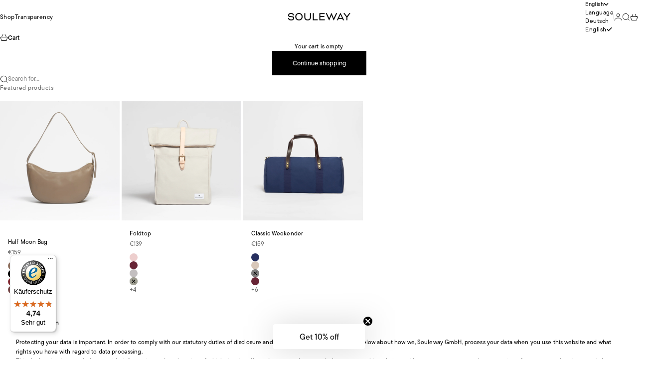

--- FILE ---
content_type: text/html; charset=utf-8
request_url: https://www.souleway.com/en-us/pages/datenschutz
body_size: 111063
content:
<!doctype html>

<html lang="en" dir="ltr">
  <head>
    <!-- Start Oh!breadcrumbs & Categories -->
    <script async crossorigin fetchpriority="high" src="/cdn/shopifycloud/importmap-polyfill/es-modules-shim.2.4.0.js"></script>
<script>
      document.addEventListener('DOMContentLoaded', () => {
        const root = document.querySelector('.path-nav-sys[data-theme-el="navigation"]');
        if (!root) return;

        const removeTS = () => {
          root.querySelectorAll(
            'etrusted-widget, etrusted-star-extension, etrusted-product-review-list-widget-product-star-extension'
          ).forEach(el => el.remove());
        };

        removeTS();

        const mo = new MutationObserver(removeTS);
        mo.observe(root, { childList: true, subtree: true });

        if (!window.Shopify || !Shopify.designMode) {
          const breadcrumbs = document.querySelector('.path-nav-sys[data-theme-el="navigation"]');
          const product = document.querySelector('.product-info__block-list');
          const host = document.querySelector('.oh-breadcrumbs-host');

          if (!breadcrumbs || !product) return;

          const originalParent = breadcrumbs.parentElement;

          const moveBreadcrumbs = () => {
            const isMobile = window.innerWidth <= 768; 
            if (isMobile) {
              console.log('Host', host);
              host.style.display = 'block';
              host.style.marginBottom = '-15px';
              const firstChild = originalParent.firstElementChild;
              if (firstChild && firstChild.nextSibling !== breadcrumbs) {
                originalParent.insertBefore(breadcrumbs, firstChild.nextSibling);
              } else if (!firstChild) {
                originalParent.appendChild(breadcrumbs);
              }
            } else {
              host.style.display = 'none';
              if (product.previousElementSibling !== breadcrumbs) {
                product.parentNode.insertBefore(breadcrumbs, product);
              }
            }
          };

          moveBreadcrumbs(); 
          window.addEventListener('resize', moveBreadcrumbs);
        }
      });
    </script>
    <!-- End Oh!breadcrumbs & Categories -->

	  <script src="//www.souleway.com/cdn/shop/files/pandectes-rules.js?v=10828259888166793054"></script>
	
	
	
    <meta charset="utf-8">
    <meta name="viewport" content="width=device-width, initial-scale=1.0, height=device-height, minimum-scale=1.0, maximum-scale=5.0">

    <title>privacy</title><meta name="description" content="Data protectionProtecting your data is important. In order to comply with our statutory duties of disclosure and information, we will inform you below about how we, Souleway GmbH, process your data when you use this website and what rights you have with regard to data processing.This declaration is intended to provide "><link rel="canonical" href="https://www.souleway.com/en-us/pages/datenschutz"><link rel="shortcut icon" href="//www.souleway.com/cdn/shop/files/Favicon_Souleway_Logo.png?v=1758786868&width=96">
      <link rel="apple-touch-icon" href="//www.souleway.com/cdn/shop/files/Favicon_Souleway_Logo.png?v=1758786868&width=180"><link rel="preload" href="//www.souleway.com/cdn/fonts/poppins/poppins_n4.0ba78fa5af9b0e1a374041b3ceaadf0a43b41362.woff2" as="font" type="font/woff2" crossorigin><link rel="preload" href="//www.souleway.com/cdn/fonts/poppins/poppins_n4.0ba78fa5af9b0e1a374041b3ceaadf0a43b41362.woff2" as="font" type="font/woff2" crossorigin><meta property="og:type" content="website">
  <meta property="og:title" content="privacy"><meta property="og:image" content="http://www.souleway.com/cdn/shop/files/souleway-anzeigebild-social-schmaler.jpg?v=1762937630&width=2048">
  <meta property="og:image:secure_url" content="https://www.souleway.com/cdn/shop/files/souleway-anzeigebild-social-schmaler.jpg?v=1762937630&width=2048">
  <meta property="og:image:width" content="1920">
  <meta property="og:image:height" content="930"><meta property="og:description" content="Data protectionProtecting your data is important. In order to comply with our statutory duties of disclosure and information, we will inform you below about how we, Souleway GmbH, process your data when you use this website and what rights you have with regard to data processing.This declaration is intended to provide "><meta property="og:url" content="https://www.souleway.com/en-us/pages/datenschutz">
<meta property="og:site_name" content="Souleway"><meta name="twitter:card" content="summary"><meta name="twitter:title" content="privacy">
  <meta name="twitter:description" content="Data protectionProtecting your data is important. In order to comply with our statutory duties of disclosure and information, we will inform you below about how we, Souleway GmbH, process your data when you use this website and what rights you have with regard to data processing.This declaration is intended to provide "><meta name="twitter:image" content="https://www.souleway.com/cdn/shop/files/souleway-anzeigebild-social-schmaler.jpg?crop=center&height=1200&v=1762937630&width=1200">
  <meta name="twitter:image:alt" content=""><script type="application/ld+json">
  {
    "@context": "https://schema.org",
    "@type": "BreadcrumbList",
    "itemListElement": [{
        "@type": "ListItem",
        "position": 1,
        "name": "Home",
        "item": "https://www.souleway.com"
      },{
            "@type": "ListItem",
            "position": 2,
            "name": "privacy",
            "item": "https://www.souleway.com/en-us/pages/datenschutz"
          }]
  }
</script><style>@font-face {
  font-family: Poppins;
  font-weight: 400;
  font-style: normal;
  font-display: fallback;
  src: url("//www.souleway.com/cdn/fonts/poppins/poppins_n4.0ba78fa5af9b0e1a374041b3ceaadf0a43b41362.woff2") format("woff2"),
       url("//www.souleway.com/cdn/fonts/poppins/poppins_n4.214741a72ff2596839fc9760ee7a770386cf16ca.woff") format("woff");
}
@font-face {
  font-family: Poppins;
  font-weight: 400;
  font-style: italic;
  font-display: fallback;
  src: url("//www.souleway.com/cdn/fonts/poppins/poppins_i4.846ad1e22474f856bd6b81ba4585a60799a9f5d2.woff2") format("woff2"),
       url("//www.souleway.com/cdn/fonts/poppins/poppins_i4.56b43284e8b52fc64c1fd271f289a39e8477e9ec.woff") format("woff");
}
@font-face {
  font-family: Poppins;
  font-weight: 400;
  font-style: normal;
  font-display: fallback;
  src: url("//www.souleway.com/cdn/fonts/poppins/poppins_n4.0ba78fa5af9b0e1a374041b3ceaadf0a43b41362.woff2") format("woff2"),
       url("//www.souleway.com/cdn/fonts/poppins/poppins_n4.214741a72ff2596839fc9760ee7a770386cf16ca.woff") format("woff");
}
@font-face {
  font-family: Poppins;
  font-weight: 400;
  font-style: italic;
  font-display: fallback;
  src: url("//www.souleway.com/cdn/fonts/poppins/poppins_i4.846ad1e22474f856bd6b81ba4585a60799a9f5d2.woff2") format("woff2"),
       url("//www.souleway.com/cdn/fonts/poppins/poppins_i4.56b43284e8b52fc64c1fd271f289a39e8477e9ec.woff") format("woff");
}
@font-face {
  font-family: Poppins;
  font-weight: 600;
  font-style: normal;
  font-display: fallback;
  src: url("//www.souleway.com/cdn/fonts/poppins/poppins_n6.aa29d4918bc243723d56b59572e18228ed0786f6.woff2") format("woff2"),
       url("//www.souleway.com/cdn/fonts/poppins/poppins_n6.5f815d845fe073750885d5b7e619ee00e8111208.woff") format("woff");
}
@font-face {
  font-family: Poppins;
  font-weight: 400;
  font-style: normal;
  font-display: fallback;
  src: url("//www.souleway.com/cdn/fonts/poppins/poppins_n4.0ba78fa5af9b0e1a374041b3ceaadf0a43b41362.woff2") format("woff2"),
       url("//www.souleway.com/cdn/fonts/poppins/poppins_n4.214741a72ff2596839fc9760ee7a770386cf16ca.woff") format("woff");
}
@font-face {
  font-family: Poppins;
  font-weight: 400;
  font-style: italic;
  font-display: fallback;
  src: url("//www.souleway.com/cdn/fonts/poppins/poppins_i4.846ad1e22474f856bd6b81ba4585a60799a9f5d2.woff2") format("woff2"),
       url("//www.souleway.com/cdn/fonts/poppins/poppins_i4.56b43284e8b52fc64c1fd271f289a39e8477e9ec.woff") format("woff");
}
@font-face {
  font-family: Poppins;
  font-weight: 500;
  font-style: normal;
  font-display: fallback;
  src: url("//www.souleway.com/cdn/fonts/poppins/poppins_n5.ad5b4b72b59a00358afc706450c864c3c8323842.woff2") format("woff2"),
       url("//www.souleway.com/cdn/fonts/poppins/poppins_n5.33757fdf985af2d24b32fcd84c9a09224d4b2c39.woff") format("woff");
}
@font-face {
  font-family: Poppins;
  font-weight: 600;
  font-style: normal;
  font-display: fallback;
  src: url("//www.souleway.com/cdn/fonts/poppins/poppins_n6.aa29d4918bc243723d56b59572e18228ed0786f6.woff2") format("woff2"),
       url("//www.souleway.com/cdn/fonts/poppins/poppins_n6.5f815d845fe073750885d5b7e619ee00e8111208.woff") format("woff");
}
@font-face {
  font-family: Poppins;
  font-weight: 600;
  font-style: italic;
  font-display: fallback;
  src: url("//www.souleway.com/cdn/fonts/poppins/poppins_i6.bb8044d6203f492888d626dafda3c2999253e8e9.woff2") format("woff2"),
       url("//www.souleway.com/cdn/fonts/poppins/poppins_i6.e233dec1a61b1e7dead9f920159eda42280a02c3.woff") format("woff");
}
:root {
    /* Container */
    --container-max-width: 100%;
    --container-gutter: 1.25rem;

    /* Spacing */
    --section-vertical-spacing: 2rem;
    --section-stack-row-gap: 1.5rem;

    /* Form settings */
    --form-gap: 1rem; /* Gap between fieldset and submit button */
    --fieldset-gap: 0.5rem; /* Gap between each form input within a fieldset */
    --form-control-gap: 0.5rem; /* Gap between input and label (ignored for floating label) */
    --checkbox-control-gap: 0.75rem; /* Horizontal gap between checkbox and its associated label */
    --input-padding-block: 0.65rem; /* Vertical padding for input, textarea and native select */
    --input-padding-inline: 1rem; /* Horizontal padding for input, textarea and native select */
    --checkbox-size: 0.875rem; /* Size (width and height) for checkbox */

    /* Product listing gaps */
    --product-list-column-gap: 0.125rem;
    --product-list-padding-inline: clamp(0px, var(--product-list-column-gap) - 4px, min(1.75rem, var(--product-list-column-gap)));--product-list-row-gap: 1.5rem;/* Other sizes */
    --header-group-height: calc(var(--announcement-bar-height, 0px) + var(--countdown-condensed-height, 0px) + var(--header-height, 0px));
    --sticky-area-height: calc(var(--announcement-bar-is-sticky, 0) * var(--announcement-bar-height, 0px) + var(--header-is-sticky, 0) * var(--header-height, 0px));
    --sticky-offset: calc(var(--announcement-bar-is-sticky, 0) * var(--announcement-bar-height, 0px) + var(--header-is-sticky, 0) * var(--header-is-visible, 1) * var(--header-height, 0px));

    /* RTL support */
    --transform-logical-flip: 1;
    --transform-origin-start: left;
    --transform-origin-end: right;

    /**
     * ---------------------------------------------------------------------
     * TYPOGRAPHY
     * ---------------------------------------------------------------------
     */

    /* Font properties */
    --subheading-font-family: 'tt-commons-pro', sans-serif;
    --subheading-font-weight: 400;
    --subheading-font-style: normal;
    --subheading-font-size: 0.6875rem;
    --subheading-text-transform: none;
    --subheading-letter-spacing: 0.04em;
    --heading-font-family: 'tt-commons-pro', sans-serif;
     --heading-font-weight: 400;
    --heading-font-style: normal;
    --heading-text-transform: none;
    --heading-letter-spacing: -0.02em;
    --heading-line-height: 1;
    --heading-italic-font-family: 'tt-commons-pro', Arial, sans-serif;
    --heading-italic-font-weight: 400;
    --heading-italic-font-size-multiplier: 0%;
    --text-font-family: 'tt-commons-pro', sans-serif;
    --text-font-weight: 400;
    --text-font-style: normal;
    --text-transform: none;
    --text-letter-spacing: 0.01em;
    --text-line-height: 1.6;
    --text-font-medium-weight: 500;
    --text-font-bold-weight: 600;
    --button-font: var(--text-font-style) var(--text-font-weight) var(--button-font-size) / normal var(--text-font-family);
    --button-text-transform: none;
    --button-letter-spacing: 0.0em;

    /* Font sizes */--text-heading-size-factor: 0.7;
    --text-display-xl: max(0.75rem, clamp(3.5rem, 1.9223rem + 6.7314vw, 10rem) * var(--text-heading-size-factor));
    --text-display-l: max(0.75rem, clamp(3.375rem, 2.1311rem + 5.3074vw, 8.5rem) * var(--text-heading-size-factor));
    --text-display-m: max(0.75rem, clamp(3.25rem, 2.3701rem + 3.7540vw, 6.875rem) * var(--text-heading-size-factor));
    --text-h1: max(0.75rem, clamp(3rem, 2.3325rem + 2.8479vw, 5.75rem) * var(--text-heading-size-factor));
    --text-h2: max(0.75rem, clamp(2.5rem, 1.9539rem + 2.3301vw, 4.75rem) * var(--text-heading-size-factor));
    --text-h3: max(0.75rem, clamp(2rem, 1.6359rem + 1.5534vw, 3.5rem) * var(--text-heading-size-factor));
    --text-h4: max(0.75rem, clamp(1.75rem, 1.4466rem + 1.2945vw, 3rem) * var(--text-heading-size-factor));
    --text-h5: max(0.75rem, clamp(1.375rem, 1.2233rem + 0.6472vw, 2rem) * var(--text-heading-size-factor));
    --text-h6: max(0.75rem, clamp(1.1875rem, 1.1117rem + 0.3236vw, 1.5rem) * var(--text-heading-size-factor));
    --text-h7: max(0.75rem, clamp(1rem, 0.9545rem + 0.1942vw, 1.1875rem) * var(--text-heading-size-factor));
    --text-xs: 0.6875rem;
    --text-sm: 0.75rem;
    --text-base: 0.6875rem;
    --text-lg: 0.875rem;
    --button-font-size: 0.6875rem;

    /* Rounded variables (used for border radius) */
    --rounded-full: 9999px;
    --subheading-border-radius: 0.0rem;
    --button-border-radius: 0.0rem;
    --input-border-radius: 0.0rem;

    /* Product card variables */
    --product-card-row-count: 2;

    /**
     * ---------------------------------------------------------------------
     * OTHER
     * ---------------------------------------------------------------------
     */

    --icon-stroke-width: 1px;
    --quotation-mark-svg: url('data:image/svg+xml,<svg xmlns="http://www.w3.org/2000/svg" focusable="false" width="62" fill="none" viewBox="0 0 62 57"><path fill="%23000" d="M.79 31.904 11.924.816h12.296l-8.12 31.088h7.888V56.96H.79V31.904Zm37.351 0L49.277.816h12.064l-8.12 31.088h7.888V56.96H38.141V31.904Z" /></svg>');
  }

  [dir="rtl"]:root {
    /* RTL support */
    --transform-logical-flip: -1;
    --transform-origin-start: right;
    --transform-origin-end: left;
  }

  @media screen and (min-width: 700px) {
    :root {
      --text-xs: 0.6875rem;
      --text-sm: 0.75rem;
      --text-base: 0.75rem;
      --text-lg: 0.9375rem;
      --subheading-font-size: 0.75rem;

      /* Spacing */
      --container-gutter: 2rem;

      /* Form settings */
      --form-gap: 1.25rem; /* Gap between fieldset and submit button */
      --fieldset-gap: 0.75rem; /* Gap between each form input within a fieldset */
      --input-padding-block: 0.75rem; /* Vertical padding for input, textarea and native select */

      /* Font sizes */
      --button-font-size: 0.8125rem;

      /* Product listing gaps */--product-list-column-gap: 0.25rem;
        --product-list-row-gap: 2rem;}
  }

  @media screen and (min-width: 1000px) {
    :root {
      /* Spacing settings */
      --section-vertical-spacing: 3rem;
      --section-stack-row-gap: 3rem;
    }
  }

  @media screen and (min-width: 1399px) {
    :root {
      /* Spacing settings */
      --section-vertical-spacing: 3.5rem;
      --container-gutter: 3rem;
    }
  }

  /**
   * ---------------------------------------------------------------------
   * COLORS
   * ---------------------------------------------------------------------
   */

  :root {--page-overlay: 0 0 0 / 0.4;
    --dialog-backdrop-blur: 12px;

    /* Status colors */
    --success-background: 249 249 244;
    --success-text: 209 207 165;
    --warning-background: 253 241 224;
    --warning-text: 237 138 0;
    --error-background: 234 229 230;
    --error-text: 82 42 47;

    /* Product colors */
    --on-sale-text: 250 63 63;
    --on-sale-badge-background: 250 63 63;
    --on-sale-badge-text: 255 255 255;
    --sold-out-badge-background: 28 28 28;
    --sold-out-badge-text: 255 255 255;
    --custom-badge-background: 209 207 165;
    --custom-badge-text: 0 0 0;
    --star-color: 246 164 41;
  }.color-scheme--scheme-1 {
      --accent: 0 0 0;
      --background: 255 255 255;
      --background-gradient: ;
      --background-secondary: 245 245 245;
      --has-transparent-background: 0;
      --has-filled-background: 1;
      --text-color: 0 0 0;--border-color: 230 230 230;/* Subheading colors */--subheading-background: 0 0 0 / 0.0;
      --subheading-border: none;
      --subheading-text-color: 28 28 28;
      --subheading-has-padding: 0;

      /* Heading highlight */
      --heading-highlight-accent-color: 28 28 28;
      --heading-highlight-text-color: 255 255 255;

      /* Button colors */
      --button-background-primary: 0 0 0;
      --button-text-primary: 255 255 255;

      /* Form inputs */
      --input-background: 255 255 255;
      --input-text-color: 28 28 28;
      --input-text-transform: none;
    }.shopify-section:has(> .color-scheme--scheme-1) + .shopify-section:has(> .color-scheme--scheme-1) {
          --section-has-same-background-as-previous-section: 1;
        }.shopify-section:has(> .color-scheme--scheme-1) + .shopify-section:has(> .color-scheme--scheme-59b17bdb-61c9-437b-b2f3-fd2851e19c90) {
          --section-has-same-background-as-previous-section: 1;
        }.color-scheme--scheme-2 {
      --accent: 255 255 255;
      --background: 0 0 0;
      --background-gradient: ;
      --background-secondary: 236 235 233;
      --has-transparent-background: 0;
      --has-filled-background: 1;
      --text-color: 255 255 255;--border-color: 26 26 26;/* Subheading colors */--subheading-background: 0 0 0 / 0.0;
      --subheading-border: none;
      --subheading-text-color: 255 255 255;
      --subheading-has-padding: 0;

      /* Heading highlight */
      --heading-highlight-accent-color: 255 255 255;
      --heading-highlight-text-color: 255 255 255;

      /* Button colors */
      --button-background-primary: 255 255 255;
      --button-text-primary: 0 0 0;

      /* Form inputs */
      --input-background: 255 255 255;
      --input-text-color: 28 28 28;
      --input-text-transform: none;
    }.shopify-section:has(> .color-scheme--scheme-2) + .shopify-section:has(> .color-scheme--scheme-2) {
          --section-has-same-background-as-previous-section: 1;
        }.color-scheme--scheme-3 {
      --accent: 0 0 0;
      --background: 0 0 0 / 0;
      --background-gradient: ;
      --background-secondary: 240 240 240;
      --has-transparent-background: 1;
      --has-filled-background: 0;
      --text-color: 255 255 255;--border-color: 255 255 255 / 0.6;/* Subheading colors */--subheading-background: 0 0 0 / 0.0;
      --subheading-border: none;
      --subheading-text-color: 255 255 255;
      --subheading-has-padding: 0;

      /* Heading highlight */
      --heading-highlight-accent-color: 255 255 255;
      --heading-highlight-text-color: 255 255 255;

      /* Button colors */
      --button-background-primary: 0 0 0;
      --button-text-primary: 255 255 255;

      /* Form inputs */
      --input-background: 255 255 255;
      --input-text-color: 0 0 0;
      --input-text-transform: none;
    }.shopify-section:has(> .color-scheme--scheme-3) + .shopify-section:has(> .color-scheme--scheme-3) {
          --section-has-same-background-as-previous-section: 1;
        }.color-scheme--scheme-4 {
      --accent: 28 28 28;
      --background: 236 235 233;
      --background-gradient: ;
      --background-secondary: 255 255 255;
      --has-transparent-background: 0;
      --has-filled-background: 1;
      --text-color: 28 28 28;--border-color: 215 214 213;/* Subheading colors */--subheading-background: 0 0 0 / 0.0;
      --subheading-border: none;
      --subheading-text-color: 28 28 28;
      --subheading-has-padding: 0;

      /* Heading highlight */
      --heading-highlight-accent-color: 28 28 28;
      --heading-highlight-text-color: 255 255 255;

      /* Button colors */
      --button-background-primary: 28 28 28;
      --button-text-primary: 255 255 255;

      /* Form inputs */
      --input-background: 255 255 255;
      --input-text-color: 28 28 28;
      --input-text-transform: none;
    }.shopify-section:has(> .color-scheme--scheme-4) + .shopify-section:has(> .color-scheme--scheme-4) {
          --section-has-same-background-as-previous-section: 1;
        }.shopify-section:has(> .color-scheme--scheme-4) + .shopify-section:has(> .color-scheme--scheme-7) {
          --section-has-same-background-as-previous-section: 1;
        }.color-scheme--scheme-5 {
      --accent: 28 28 28;
      --background: 255 255 255;
      --background-gradient: linear-gradient(310deg, rgba(255, 205, 0, 1), rgba(229, 184, 0, 1) 100%);
      --background-secondary: 245 245 245;
      --has-transparent-background: 0;
      --has-filled-background: 1;
      --text-color: 28 28 28;--border-color: 28 28 28 / 0.1;/* Subheading colors */--subheading-background: 0 0 0 / 0.0;
      --subheading-border: none;
      --subheading-text-color: 28 28 28;
      --subheading-has-padding: 0;

      /* Heading highlight */
      --heading-highlight-accent-color: 28 28 28;
      --heading-highlight-text-color: 255 255 255;

      /* Button colors */
      --button-background-primary: 28 28 28;
      --button-text-primary: 255 255 255;

      /* Form inputs */
      --input-background: 255 255 255;
      --input-text-color: 28 28 28;
      --input-text-transform: none;
    }.shopify-section:has(> .color-scheme--scheme-5) + .shopify-section:has(> .color-scheme--scheme-5) {
          --section-has-same-background-as-previous-section: 1;
        }.color-scheme--scheme-6 {
      --accent: 28 28 28;
      --background: 64 67 61;
      --background-gradient: ;
      --background-secondary: 245 245 245;
      --has-transparent-background: 0;
      --has-filled-background: 1;
      --text-color: 255 255 255;--border-color: 83 86 80;/* Subheading colors */--subheading-background: 0 0 0 / 0.0;
      --subheading-border: none;
      --subheading-text-color: 255 255 255;
      --subheading-has-padding: 0;

      /* Heading highlight */
      --heading-highlight-accent-color: 28 28 28;
      --heading-highlight-text-color: 255 255 255;

      /* Button colors */
      --button-background-primary: 28 28 28;
      --button-text-primary: 255 255 255;

      /* Form inputs */
      --input-background: 255 255 255;
      --input-text-color: 28 28 28;
      --input-text-transform: none;
    }.shopify-section:has(> .color-scheme--scheme-6) + .shopify-section:has(> .color-scheme--scheme-6) {
          --section-has-same-background-as-previous-section: 1;
        }.color-scheme--scheme-7 {
      --accent: 28 28 28;
      --background: 236 235 233;
      --background-gradient: ;
      --background-secondary: 245 245 245;
      --has-transparent-background: 0;
      --has-filled-background: 1;
      --text-color: 0 0 0;--border-color: 212 212 210;/* Subheading colors */--subheading-background: 0 0 0 / 0.0;
      --subheading-border: none;
      --subheading-text-color: 0 0 0;
      --subheading-has-padding: 0;

      /* Heading highlight */
      --heading-highlight-accent-color: 28 28 28;
      --heading-highlight-text-color: 0 0 0;

      /* Button colors */
      --button-background-primary: 28 28 28;
      --button-text-primary: 255 255 255;

      /* Form inputs */
      --input-background: 255 255 255;
      --input-text-color: 28 28 28;
      --input-text-transform: none;
    }.shopify-section:has(> .color-scheme--scheme-7) + .shopify-section:has(> .color-scheme--scheme-4) {
          --section-has-same-background-as-previous-section: 1;
        }.shopify-section:has(> .color-scheme--scheme-7) + .shopify-section:has(> .color-scheme--scheme-7) {
          --section-has-same-background-as-previous-section: 1;
        }.color-scheme--scheme-b26a4ac9-e85b-4c06-910b-f700db9551c7 {
      --accent: 0 0 0;
      --background: 84 111 124;
      --background-gradient: ;
      --background-secondary: 209 207 165;
      --has-transparent-background: 0;
      --has-filled-background: 1;
      --text-color: 255 255 255;--border-color: 101 125 137;/* Subheading colors */--subheading-background: 0 0 0 / 0.0;
      --subheading-border: none;
      --subheading-text-color: 255 255 255;
      --subheading-has-padding: 0;

      /* Heading highlight */
      --heading-highlight-accent-color: 255 255 255;
      --heading-highlight-text-color: 255 255 255;

      /* Button colors */
      --button-background-primary: 0 0 0;
      --button-text-primary: 255 255 255;

      /* Form inputs */
      --input-background: 255 255 255;
      --input-text-color: 28 28 28;
      --input-text-transform: none;
    }.shopify-section:has(> .color-scheme--scheme-b26a4ac9-e85b-4c06-910b-f700db9551c7) + .shopify-section:has(> .color-scheme--scheme-b26a4ac9-e85b-4c06-910b-f700db9551c7) {
          --section-has-same-background-as-previous-section: 1;
        }.color-scheme--scheme-30f467b5-3e7a-41a4-9ee9-96dcb5f0f84a {
      --accent: 255 255 255;
      --background: 209 207 165;
      --background-gradient: ;
      --background-secondary: 245 245 245;
      --has-transparent-background: 0;
      --has-filled-background: 1;
      --text-color: 255 255 255;--border-color: 214 212 174;/* Subheading colors */--subheading-background: 0 0 0 / 0.0;
      --subheading-border: none;
      --subheading-text-color: 255 255 255;
      --subheading-has-padding: 0;

      /* Heading highlight */
      --heading-highlight-accent-color: 255 255 255;
      --heading-highlight-text-color: 255 255 255;

      /* Button colors */
      --button-background-primary: 255 255 255;
      --button-text-primary: 209 207 165;

      /* Form inputs */
      --input-background: 255 255 255;
      --input-text-color: 28 28 28;
      --input-text-transform: none;
    }.shopify-section:has(> .color-scheme--scheme-30f467b5-3e7a-41a4-9ee9-96dcb5f0f84a) + .shopify-section:has(> .color-scheme--scheme-30f467b5-3e7a-41a4-9ee9-96dcb5f0f84a) {
          --section-has-same-background-as-previous-section: 1;
        }.color-scheme--scheme-59b17bdb-61c9-437b-b2f3-fd2851e19c90 {
      --accent: 28 28 28;
      --background: 255 255 255;
      --background-gradient: ;
      --background-secondary: 245 245 245;
      --has-transparent-background: 0;
      --has-filled-background: 1;
      --text-color: 0 0 0;--border-color: 230 230 230;/* Subheading colors */--subheading-background: 0 0 0 / 0.0;
      --subheading-border: none;
      --subheading-text-color: 255 255 255;
      --subheading-has-padding: 0;

      /* Heading highlight */
      --heading-highlight-accent-color: 255 255 255;
      --heading-highlight-text-color: 255 255 255;

      /* Button colors */
      --button-background-primary: 28 28 28;
      --button-text-primary: 255 255 255;

      /* Form inputs */
      --input-background: 255 255 255;
      --input-text-color: 255 255 255;
      --input-text-transform: none;
    }.shopify-section:has(> .color-scheme--scheme-59b17bdb-61c9-437b-b2f3-fd2851e19c90) + .shopify-section:has(> .color-scheme--scheme-1) {
          --section-has-same-background-as-previous-section: 1;
        }.shopify-section:has(> .color-scheme--scheme-59b17bdb-61c9-437b-b2f3-fd2851e19c90) + .shopify-section:has(> .color-scheme--scheme-59b17bdb-61c9-437b-b2f3-fd2851e19c90) {
          --section-has-same-background-as-previous-section: 1;
        }</style>
<script>
  // This allows to expose several variables to the global scope, to be used in scripts
  window.themeVariables = {
    settings: {
      pageType: "page",
      moneyFormat: "€{{amount_no_decimals}}",
      moneyWithCurrencyFormat: "€{{amount_no_decimals}} EUR",
      currencyCodeEnabled: false,
      cartType: "drawer",
      showHeadingEffectAnimation: true,
      staggerProducts: false
    },

    strings: {
      addedToCart: "{{product_title}} was added to cart",
      closeGallery: "Close gallery",
      zoomGallery: "Zoom",
      errorGallery: "Image cannot be loaded",
      shippingEstimatorNoResults: "Sorry, we do not ship to your address.",
      shippingEstimatorOneResult: "There is one shipping rate for your address:",
      shippingEstimatorMultipleResults: "There are several shipping rates for your address:",
      shippingEstimatorError: "One or more error occurred while retrieving shipping rates:",
      next: "Next",
      previous: "Previous"
    },

    mediaQueries: {
      'sm': 'screen and (min-width: 700px)',
      'md': 'screen and (min-width: 1000px)',
      'lg': 'screen and (min-width: 1150px)',
      'xl': 'screen and (min-width: 1400px)',
      '2xl': 'screen and (min-width: 1600px)',
      'sm-max': 'screen and (max-width: 699px)',
      'md-max': 'screen and (max-width: 999px)',
      'lg-max': 'screen and (max-width: 1149px)',
      'xl-max': 'screen and (max-width: 1399px)',
      '2xl-max': 'screen and (max-width: 1599px)',
      'motion-safe': '(prefers-reduced-motion: no-preference)',
      'motion-reduce': '(prefers-reduced-motion: reduce)',
      'supports-hover': 'screen and (pointer: fine)',
      'supports-touch': 'screen and (pointer: coarse)'
    }
  };</script><script type="importmap">{
        "imports": {
          "vendor": "//www.souleway.com/cdn/shop/t/169/assets/vendor.min.js?v=30802987683311202721762103154",
          "theme": "//www.souleway.com/cdn/shop/t/169/assets/theme.js?v=86191065100788764771762103154",
          "photoswipe": "//www.souleway.com/cdn/shop/t/169/assets/photoswipe.min.js?v=13374349288281597431762103154"
        }
      }
    </script>

    <script type="module" src="//www.souleway.com/cdn/shop/t/169/assets/vendor.min.js?v=30802987683311202721762103154"></script>
    <script type="module" src="//www.souleway.com/cdn/shop/t/169/assets/theme.js?v=86191065100788764771762103154"></script>

    <script>window.performance && window.performance.mark && window.performance.mark('shopify.content_for_header.start');</script><meta id="shopify-digital-wallet" name="shopify-digital-wallet" content="/30686937223/digital_wallets/dialog">
<meta name="shopify-checkout-api-token" content="bdf6c92f5e0f709a85d517d2b217bfa7">
<meta id="in-context-paypal-metadata" data-shop-id="30686937223" data-venmo-supported="false" data-environment="production" data-locale="en_US" data-paypal-v4="true" data-currency="EUR">
<link rel="alternate" hreflang="x-default" href="https://www.souleway.com/pages/datenschutz">
<link rel="alternate" hreflang="de-HR" href="https://www.souleway.com/de-hr/pages/datenschutz">
<link rel="alternate" hreflang="en-HR" href="https://www.souleway.com/en-hr/pages/datenschutz">
<link rel="alternate" hreflang="de-SE" href="https://www.souleway.com/de-se/pages/datenschutz">
<link rel="alternate" hreflang="en-SE" href="https://www.souleway.com/en-se/pages/datenschutz">
<link rel="alternate" hreflang="de-US" href="https://www.souleway.com/de-us/pages/datenschutz">
<link rel="alternate" hreflang="en-US" href="https://www.souleway.com/en-us/pages/datenschutz">
<link rel="alternate" hreflang="de-DK" href="https://www.souleway.com/de-dk/pages/datenschutz">
<link rel="alternate" hreflang="en-DK" href="https://www.souleway.com/en-dk/pages/datenschutz">
<link rel="alternate" hreflang="de-DE" href="https://www.souleway.com/pages/datenschutz">
<link rel="alternate" hreflang="nl-DE" href="https://www.souleway.com/nl/pages/datenschutz">
<link rel="alternate" hreflang="en-DE" href="https://www.souleway.com/en/pages/datenschutz">
<link rel="alternate" hreflang="fr-DE" href="https://www.souleway.com/fr/pages/datenschutz">
<script async="async" src="/checkouts/internal/preloads.js?locale=en-US"></script>
<script id="apple-pay-shop-capabilities" type="application/json">{"shopId":30686937223,"countryCode":"DE","currencyCode":"EUR","merchantCapabilities":["supports3DS"],"merchantId":"gid:\/\/shopify\/Shop\/30686937223","merchantName":"Souleway","requiredBillingContactFields":["postalAddress","email"],"requiredShippingContactFields":["postalAddress","email"],"shippingType":"shipping","supportedNetworks":["visa","maestro","masterCard","amex"],"total":{"type":"pending","label":"Souleway","amount":"1.00"},"shopifyPaymentsEnabled":true,"supportsSubscriptions":true}</script>
<script id="shopify-features" type="application/json">{"accessToken":"bdf6c92f5e0f709a85d517d2b217bfa7","betas":["rich-media-storefront-analytics"],"domain":"www.souleway.com","predictiveSearch":true,"shopId":30686937223,"locale":"en"}</script>
<script>var Shopify = Shopify || {};
Shopify.shop = "soule-way.myshopify.com";
Shopify.locale = "en";
Shopify.currency = {"active":"EUR","rate":"1.0"};
Shopify.country = "US";
Shopify.theme = {"name":"Collection - Toggle Variant Product Card - 2 Nov","id":189244244232,"schema_name":"Stretch","schema_version":"1.8.1","theme_store_id":1765,"role":"main"};
Shopify.theme.handle = "null";
Shopify.theme.style = {"id":null,"handle":null};
Shopify.cdnHost = "www.souleway.com/cdn";
Shopify.routes = Shopify.routes || {};
Shopify.routes.root = "/en-us/";</script>
<script type="module">!function(o){(o.Shopify=o.Shopify||{}).modules=!0}(window);</script>
<script>!function(o){function n(){var o=[];function n(){o.push(Array.prototype.slice.apply(arguments))}return n.q=o,n}var t=o.Shopify=o.Shopify||{};t.loadFeatures=n(),t.autoloadFeatures=n()}(window);</script>
<script id="shop-js-analytics" type="application/json">{"pageType":"page"}</script>
<script defer="defer" async type="module" src="//www.souleway.com/cdn/shopifycloud/shop-js/modules/v2/client.init-shop-cart-sync_C5BV16lS.en.esm.js"></script>
<script defer="defer" async type="module" src="//www.souleway.com/cdn/shopifycloud/shop-js/modules/v2/chunk.common_CygWptCX.esm.js"></script>
<script type="module">
  await import("//www.souleway.com/cdn/shopifycloud/shop-js/modules/v2/client.init-shop-cart-sync_C5BV16lS.en.esm.js");
await import("//www.souleway.com/cdn/shopifycloud/shop-js/modules/v2/chunk.common_CygWptCX.esm.js");

  window.Shopify.SignInWithShop?.initShopCartSync?.({"fedCMEnabled":true,"windoidEnabled":true});

</script>
<script>(function() {
  var isLoaded = false;
  function asyncLoad() {
    if (isLoaded) return;
    isLoaded = true;
    var urls = ["https:\/\/dr4qe3ddw9y32.cloudfront.net\/awin-shopify-integration-code.js?aid=30043\u0026v=shopifyApp_5.2.3\u0026ts=1753356494795\u0026shop=soule-way.myshopify.com","https:\/\/tools.luckyorange.com\/core\/lo.js?site-id=a777284e\u0026shop=soule-way.myshopify.com","https:\/\/tseish-app.connect.trustedshops.com\/esc.js?apiBaseUrl=aHR0cHM6Ly90c2Vpc2gtYXBwLmNvbm5lY3QudHJ1c3RlZHNob3BzLmNvbQ==\u0026instanceId=c291bGUtd2F5Lm15c2hvcGlmeS5jb20=\u0026shop=soule-way.myshopify.com"];
    for (var i = 0; i < urls.length; i++) {
      var s = document.createElement('script');
      s.type = 'text/javascript';
      s.async = true;
      s.src = urls[i];
      var x = document.getElementsByTagName('script')[0];
      x.parentNode.insertBefore(s, x);
    }
  };
  if(window.attachEvent) {
    window.attachEvent('onload', asyncLoad);
  } else {
    window.addEventListener('load', asyncLoad, false);
  }
})();</script>
<script id="__st">var __st={"a":30686937223,"offset":3600,"reqid":"d23020a9-31b9-4487-805b-5ad5994d5b5f-1768656177","pageurl":"www.souleway.com\/en-us\/pages\/datenschutz","s":"pages-55375691911","u":"54f47ba7e28c","p":"page","rtyp":"page","rid":55375691911};</script>
<script>window.ShopifyPaypalV4VisibilityTracking = true;</script>
<script id="captcha-bootstrap">!function(){'use strict';const t='contact',e='account',n='new_comment',o=[[t,t],['blogs',n],['comments',n],[t,'customer']],c=[[e,'customer_login'],[e,'guest_login'],[e,'recover_customer_password'],[e,'create_customer']],r=t=>t.map((([t,e])=>`form[action*='/${t}']:not([data-nocaptcha='true']) input[name='form_type'][value='${e}']`)).join(','),a=t=>()=>t?[...document.querySelectorAll(t)].map((t=>t.form)):[];function s(){const t=[...o],e=r(t);return a(e)}const i='password',u='form_key',d=['recaptcha-v3-token','g-recaptcha-response','h-captcha-response',i],f=()=>{try{return window.sessionStorage}catch{return}},m='__shopify_v',_=t=>t.elements[u];function p(t,e,n=!1){try{const o=window.sessionStorage,c=JSON.parse(o.getItem(e)),{data:r}=function(t){const{data:e,action:n}=t;return t[m]||n?{data:e,action:n}:{data:t,action:n}}(c);for(const[e,n]of Object.entries(r))t.elements[e]&&(t.elements[e].value=n);n&&o.removeItem(e)}catch(o){console.error('form repopulation failed',{error:o})}}const l='form_type',E='cptcha';function T(t){t.dataset[E]=!0}const w=window,h=w.document,L='Shopify',v='ce_forms',y='captcha';let A=!1;((t,e)=>{const n=(g='f06e6c50-85a8-45c8-87d0-21a2b65856fe',I='https://cdn.shopify.com/shopifycloud/storefront-forms-hcaptcha/ce_storefront_forms_captcha_hcaptcha.v1.5.2.iife.js',D={infoText:'Protected by hCaptcha',privacyText:'Privacy',termsText:'Terms'},(t,e,n)=>{const o=w[L][v],c=o.bindForm;if(c)return c(t,g,e,D).then(n);var r;o.q.push([[t,g,e,D],n]),r=I,A||(h.body.append(Object.assign(h.createElement('script'),{id:'captcha-provider',async:!0,src:r})),A=!0)});var g,I,D;w[L]=w[L]||{},w[L][v]=w[L][v]||{},w[L][v].q=[],w[L][y]=w[L][y]||{},w[L][y].protect=function(t,e){n(t,void 0,e),T(t)},Object.freeze(w[L][y]),function(t,e,n,w,h,L){const[v,y,A,g]=function(t,e,n){const i=e?o:[],u=t?c:[],d=[...i,...u],f=r(d),m=r(i),_=r(d.filter((([t,e])=>n.includes(e))));return[a(f),a(m),a(_),s()]}(w,h,L),I=t=>{const e=t.target;return e instanceof HTMLFormElement?e:e&&e.form},D=t=>v().includes(t);t.addEventListener('submit',(t=>{const e=I(t);if(!e)return;const n=D(e)&&!e.dataset.hcaptchaBound&&!e.dataset.recaptchaBound,o=_(e),c=g().includes(e)&&(!o||!o.value);(n||c)&&t.preventDefault(),c&&!n&&(function(t){try{if(!f())return;!function(t){const e=f();if(!e)return;const n=_(t);if(!n)return;const o=n.value;o&&e.removeItem(o)}(t);const e=Array.from(Array(32),(()=>Math.random().toString(36)[2])).join('');!function(t,e){_(t)||t.append(Object.assign(document.createElement('input'),{type:'hidden',name:u})),t.elements[u].value=e}(t,e),function(t,e){const n=f();if(!n)return;const o=[...t.querySelectorAll(`input[type='${i}']`)].map((({name:t})=>t)),c=[...d,...o],r={};for(const[a,s]of new FormData(t).entries())c.includes(a)||(r[a]=s);n.setItem(e,JSON.stringify({[m]:1,action:t.action,data:r}))}(t,e)}catch(e){console.error('failed to persist form',e)}}(e),e.submit())}));const S=(t,e)=>{t&&!t.dataset[E]&&(n(t,e.some((e=>e===t))),T(t))};for(const o of['focusin','change'])t.addEventListener(o,(t=>{const e=I(t);D(e)&&S(e,y())}));const B=e.get('form_key'),M=e.get(l),P=B&&M;t.addEventListener('DOMContentLoaded',(()=>{const t=y();if(P)for(const e of t)e.elements[l].value===M&&p(e,B);[...new Set([...A(),...v().filter((t=>'true'===t.dataset.shopifyCaptcha))])].forEach((e=>S(e,t)))}))}(h,new URLSearchParams(w.location.search),n,t,e,['guest_login'])})(!0,!0)}();</script>
<script integrity="sha256-4kQ18oKyAcykRKYeNunJcIwy7WH5gtpwJnB7kiuLZ1E=" data-source-attribution="shopify.loadfeatures" defer="defer" src="//www.souleway.com/cdn/shopifycloud/storefront/assets/storefront/load_feature-a0a9edcb.js" crossorigin="anonymous"></script>
<script data-source-attribution="shopify.dynamic_checkout.dynamic.init">var Shopify=Shopify||{};Shopify.PaymentButton=Shopify.PaymentButton||{isStorefrontPortableWallets:!0,init:function(){window.Shopify.PaymentButton.init=function(){};var t=document.createElement("script");t.src="https://www.souleway.com/cdn/shopifycloud/portable-wallets/latest/portable-wallets.en.js",t.type="module",document.head.appendChild(t)}};
</script>
<script data-source-attribution="shopify.dynamic_checkout.buyer_consent">
  function portableWalletsHideBuyerConsent(e){var t=document.getElementById("shopify-buyer-consent"),n=document.getElementById("shopify-subscription-policy-button");t&&n&&(t.classList.add("hidden"),t.setAttribute("aria-hidden","true"),n.removeEventListener("click",e))}function portableWalletsShowBuyerConsent(e){var t=document.getElementById("shopify-buyer-consent"),n=document.getElementById("shopify-subscription-policy-button");t&&n&&(t.classList.remove("hidden"),t.removeAttribute("aria-hidden"),n.addEventListener("click",e))}window.Shopify?.PaymentButton&&(window.Shopify.PaymentButton.hideBuyerConsent=portableWalletsHideBuyerConsent,window.Shopify.PaymentButton.showBuyerConsent=portableWalletsShowBuyerConsent);
</script>
<script data-source-attribution="shopify.dynamic_checkout.cart.bootstrap">document.addEventListener("DOMContentLoaded",(function(){function t(){return document.querySelector("shopify-accelerated-checkout-cart, shopify-accelerated-checkout")}if(t())Shopify.PaymentButton.init();else{new MutationObserver((function(e,n){t()&&(Shopify.PaymentButton.init(),n.disconnect())})).observe(document.body,{childList:!0,subtree:!0})}}));
</script>
<link id="shopify-accelerated-checkout-styles" rel="stylesheet" media="screen" href="https://www.souleway.com/cdn/shopifycloud/portable-wallets/latest/accelerated-checkout-backwards-compat.css" crossorigin="anonymous">
<style id="shopify-accelerated-checkout-cart">
        #shopify-buyer-consent {
  margin-top: 1em;
  display: inline-block;
  width: 100%;
}

#shopify-buyer-consent.hidden {
  display: none;
}

#shopify-subscription-policy-button {
  background: none;
  border: none;
  padding: 0;
  text-decoration: underline;
  font-size: inherit;
  cursor: pointer;
}

#shopify-subscription-policy-button::before {
  box-shadow: none;
}

      </style>

<script>window.performance && window.performance.mark && window.performance.mark('shopify.content_for_header.end');</script>
<link href="//www.souleway.com/cdn/shop/t/169/assets/theme.css?v=129685509347171524931762103154" rel="stylesheet" type="text/css" media="all" /><!-- Adobe Fonts stylesheet -->
    <link rel=“stylesheet” href=“https://use.typekit.net/yvk3pbn.css”>
  <!-- BEGIN app block: shopify://apps/pandectes-gdpr/blocks/banner/58c0baa2-6cc1-480c-9ea6-38d6d559556a -->
  
    
      <!-- TCF is active, scripts are loaded above -->
      
        <script>
          if (!window.PandectesRulesSettings) {
            window.PandectesRulesSettings = {"store":{"id":30686937223,"adminMode":false,"headless":false,"storefrontRootDomain":"","checkoutRootDomain":"","storefrontAccessToken":""},"banner":{"cookiesBlockedByDefault":"7","hybridStrict":false,"isActive":true},"geolocation":{"brOnly":false,"caOnly":false,"euOnly":true},"blocker":{"isActive":false,"googleConsentMode":{"isActive":true,"id":"","analyticsId":"","adStorageCategory":4,"analyticsStorageCategory":2,"functionalityStorageCategory":0,"personalizationStorageCategory":1,"securityStorageCategory":0,"customEvent":true,"redactData":true,"urlPassthrough":false},"facebookPixel":{"isActive":false,"id":"","ldu":false},"microsoft":{},"clarity":{},"rakuten":{"isActive":false,"cmp":false,"ccpa":false},"gpcIsActive":false,"defaultBlocked":7,"patterns":{"whiteList":[],"blackList":{"1":[],"2":[],"4":[],"8":[]},"iframesWhiteList":[],"iframesBlackList":{"1":[],"2":[],"4":[],"8":[]},"beaconsWhiteList":[],"beaconsBlackList":{"1":[],"2":[],"4":[],"8":[]}}}};
            const rulesScript = document.createElement('script');
            window.PandectesRulesSettings.auto = true;
            rulesScript.src = "https://cdn.shopify.com/extensions/019bcaca-2a7e-799d-b8a2-db0246deb318/gdpr-226/assets/pandectes-rules.js";
            const firstChild = document.head.firstChild;
            document.head.insertBefore(rulesScript, firstChild);
          }
        </script>
      
      <script>
        
          window.PandectesSettings = {"store":{"id":30686937223,"plan":"premium","theme":"Stretch 1.7.1 - Working theme","primaryLocale":"de","adminMode":false,"headless":false,"storefrontRootDomain":"","checkoutRootDomain":"","storefrontAccessToken":""},"tsPublished":1758779531,"declaration":{"showPurpose":false,"showProvider":false,"showDateGenerated":false},"language":{"unpublished":[],"languageMode":"Multilingual","fallbackLanguage":"de","languageDetection":"url","languagesSupported":["bg","hr","cs","da","nl","et","fi","fr","el","hu","ga","it","lv","lt","mt","pl","pt","ro","sk","sl","es","sv","en"]},"texts":{"managed":{"headerText":{"bg":"Ние уважаваме вашата поверителност","cs":"Respektujeme vaše soukromí","da":"Vi respekterer dit privatliv","de":"Wir respektieren deine Privatsphäre","el":"Σεβόμαστε το απόρρητό σας","en":"We respect your privacy","es":"Respetamos tu privacidad","et":"Austame teie privaatsust","fi":"Kunnioitamme yksityisyyttäsi","fr":"Nous respectons votre vie privée","ga":"Tá meas againn ar do phríobháideacht","hr":"Poštujemo vašu privatnost","hu":"Tiszteletben tartjuk az Ön személyes adatait","it":"Rispettiamo la tua privacy","lt":"Mes gerbiame jūsų privatumą","lv":"Mēs cienām jūsu privātumu","mt":"Aħna nirrispettaw il-privatezza tiegħek","nl":"We respecteren uw privacy","pl":"Szanujemy twoją prywatność","pt":"Nós respeitamos sua privacidade","ro":"Respectăm confidențialitatea dvs.","sk":"Rešpektujeme vaše súkromie","sl":"Spoštujemo vašo zasebnost","sv":"Vi respekterar din integritet"},"consentText":{"bg":"Този сайт използва \"бисквитки\" за по-добра функционалност.","cs":"Tato webová stránka používá cookies, aby vám umožnila co nejlepší zážitek z našich webových stránek.","da":"Vi anvender cookies for at sikre at vi giver dig den bedst mulige oplevelse af vores website.","de":"Wir verwenden Cookies, um sicherzustellen, dass du die beste Erfahrung auf unserer Website erhältst. Ist das für dich ok?","el":"Αυτός ο ιστότοπος χρησιμοποιεί cookies για να βελτιώσει την εμπειρία του χρήστη.","en":"This website uses cookies to ensure you get the best experience.","es":"Este sitio web utiliza cookies para garantizar que obtenga la mejor experiencia en nuestro sitio web.","et":"Meie veebileht kasutab parema kasutajakogemuse tagamiseks küpsiseid.","fi":"Verkkosivustollamme käytetään evästeitä käyttäjäkokemuksen parantamiseksi.","fr":"Ce site utilise des cookies pour vous garantir la meilleure expérience sur notre site.","ga":"Úsáideann an suíomh seo fianáin áitiúla chun taithí mhaith ar líne a thabhairt duit.","hr":"Ove internetske stranice koriste kolačiće (tzv. cookies) za pružanje boljeg korisničkog iskustva i funkcionalnosti.","hu":"Weboldalunkon a felhasználói élmény növelésének érdekében sütiket használunk.","it":"Utilizziamo i cookie per essere sicuri che tu possa avere la migliore esperienza sul nostro sito.","lt":"Siekdami užtikrinti geriausią Jūsų naršymo patirtį, šioje svetainėje naudojame slapukus (angl. cookies).","lv":"Lai nodrošinātu vislabāko If interneta lapas darbību, mēs izmantojam sīkdatnes.","mt":"Dan is-sit juża cookies biex itejjeb l-esperjenza tiegħek tal-ibbrawżjar.","nl":"Onze website maakt gebruik van cookies om u een optimale gebruikservaring te bieden.","pl":"Ta strona wykorzystuje pliki cookie dla lepszego działania serwisu.","pt":"O nosso website usa cookies para ajudar a melhorar a sua experiência de utilização.","ro":"Această pagină web folosește cookie-uri pentru a îmbunătăți experiența de navigare și a asigura funcționalițăți adiționale.","sk":"Pre zlepšovanie vášho zážitku na našich stránkach používame cookies.","sl":"Spletno mesto uporablja piškotke, s katerimi izboljšujemo uporabniško izkušnjo.","sv":"Den här webbplatsen använder cookies för att ge dig en bättre upplevelse av webbplatsen."},"linkText":{"bg":"Научете повече","cs":"Více informací","da":"Læs mere","de":"Mehr erfahren","el":"Διαβάστε περισσότερα","en":"Learn more","es":"Leer más","et":"Rohkem infot","fi":"Lue lisää","fr":"En savoir plus","ga":"Léigh níos mó","hr":"Pročitaj više","hu":"További információ","it":"Scopri di più","lt":"Daugiau informacijos","lv":"Lasīt vairāk","mt":"Aktar informazzjoni","nl":"Meer info","pl":"Dowiedz się więcej","pt":"Saiba mais","ro":"Citeste mai mult","sk":"Viac informácií","sl":"Preberi več","sv":"Läs mer"},"imprintText":{"bg":"Отпечатък","cs":"Otisk","da":"Aftryk","de":"Impressum","el":"Αποτύπωμα","en":"Imprint","es":"Imprimir","et":"Imprint","fi":"Jälki","fr":"Imprimer","ga":"Imprint","hr":"Otisak","hu":"Impresszum","it":"Impronta","lt":"Įspaudas","lv":"Nospiedums","mt":"Imprint","nl":"Afdruk","pl":"Odcisk","pt":"Imprimir","ro":"Imprima","sk":"odtlačok","sl":"Odtis","sv":"Avtryck"},"googleLinkText":{"bg":"Условия за поверителност на Google","cs":"Zásady ochrany soukromí Google","da":"Googles privatlivsbetingelser","de":"Googles Datenschutzbestimmungen","el":"Όροι απορρήτου της Google","en":"Google's Privacy Terms","es":"Términos de privacidad de Google","et":"Google'i privaatsustingimused","fi":"Googlen tietosuojaehdot","fr":"Conditions de confidentialité de Google","ga":"Téarmaí Príobháideachta Google","hr":"Googleovi uvjeti privatnosti","hu":"Google adatvédelmi feltételei","it":"Termini sulla privacy di Google","lt":"Google privatumo sąlygos","lv":"Google konfidencialitātes noteikumi","mt":"Termini tal-Privatezza ta' Google","nl":"Privacyvoorwaarden van Google","pl":"Warunki prywatności Google","pt":"Termos de Privacidade do Google","ro":"Termenii de confidențialitate Google","sk":"Podmienky ochrany súkromia Google","sl":"Googlov pravilnik o zasebnosti","sv":"Googles sekretessvillkor"},"allowButtonText":{"bg":"приемам","cs":"Přijmout","da":"Accepter","de":"Annehmen","el":"Αποδέχομαι","en":"Accept","es":"Aceptar","et":"Nõus","fi":"Hyväksy","fr":"J'accepte","ga":"Glac","hr":"Prihvatiti","hu":"Elfogad","it":"Accettare","lt":"Priimti","lv":"Piekrītu","mt":"Aċċetta","nl":"Aanvaarden","pl":"Zaakceptować","pt":"Aceitar","ro":"Accept","sk":"Súhlasiť","sl":"Sprejmi","sv":"Acceptera"},"denyButtonText":{"bg":"упадък","cs":"Odmítnout","da":"Afslå","de":"Ablehnen","el":"Απορρίπτω","en":"Decline","es":"Rechazar","et":"Keelduge","fi":"Aleneminen","fr":"Je refuse","ga":"Meath","hr":"Odbiti","hu":"Hanyatlás","it":"Declino","lt":"Atsisakyti","lv":"Atteikties","mt":"Tnaqqis","nl":"Afwijzen","pl":"Upadek","pt":"Declínio","ro":"Declin","sk":"Pokles","sl":"Zavrni","sv":"Neka"},"dismissButtonText":{"bg":"OK","cs":"OK","da":"OK","de":"Okay","el":"OK","en":"Ok","es":"OK","et":"OK","fi":"OK","fr":"OK","ga":"OK","hr":"OK","hu":"OK","it":"OK","lt":"OK","lv":"OK","mt":"OK","nl":"OK","pl":"OK","pt":"OK","ro":"OK","sk":"OK","sl":"OK","sv":"OK"},"leaveSiteButtonText":{"bg":"Оставете този сайт","cs":"Opusťte tento web","da":"Forlad dette sted","de":"Diese Seite verlassen","el":"Αποχώρηση από αυτόν τον ιστότοπο","en":"Leave this site","es":"Dejar este sitio","et":"Lahkuge sellest saidist","fi":"Poistu tältä sivustolta","fr":"Quittez ce site","ga":"Fág an suíomh seo","hr":"Napustite ovu stranicu","hu":"Hagyja el ezt az oldalt","it":"Lascia questo sito","lt":"Palikite šią svetainę","lv":"Atstājiet šo vietni","mt":"Ħalli dan is-sit","nl":"Verlaat deze site","pl":"Opuść tę stronę","pt":"Sair deste site","ro":"Părăsește acest site","sk":"Opustiť túto stránku","sl":"Zapustite to spletno mesto","sv":"Lämna den här webbplatsen"},"preferencesButtonText":{"bg":"Предпочитания","cs":"Přednost","da":"Indstillinger","de":"Selbst einstellen","el":"Προτιμήσεις","en":"Preferences","es":"Preferencias","et":"Eelistused","fi":"Asetukset","fr":"Préférences","ga":"Sainroghanna","hr":"Postavke","hu":"preferenciák","it":"Preferenze","lt":"Nuostatos","lv":"Preferences","mt":"Preferenzi","nl":"Voorkeuren","pl":"Preferencje","pt":"Preferências","ro":"Preferințe","sk":"Preferencie","sl":"Nastavitve","sv":"Inställningar"},"cookiePolicyText":{"bg":"Политика за „бисквитките“","cs":"Zásady používání souborů cookie","da":"Cookie Policy","de":"Cookie-Richtlinie","el":"Πολιτική cookies","en":"Cookie policy","es":"Política de cookies","et":"Prääniku poliitika","fi":"Evästekäytäntö","fr":"Politique de cookie","ga":"Polasaí Fianán","hr":"Pravila kolačića","hu":"Cookie-házirend","it":"Cookie policy","lt":"Slapukų politika","lv":"Polityka Cookie","mt":"Politika dwar il-Cookie","nl":"Cookie beleid","pl":"Polityka Cookie","pt":"Política de Cookies","ro":"Politica cookie","sk":"Zásady používania súborov cookie","sl":"Politika piškotkov","sv":"Cookies policy"},"preferencesPopupTitleText":{"bg":"Изберете тип бисквитки, които приемате да използвате","cs":"Vyberte typ cookies, které přijímáte","da":"Vælg type cookies, du accepterer at bruge","de":"Deine Cookies, deine Entscheidung","el":"Επιλέξτε τον τύπο των cookies που αποδέχεστε χρησιμοποιώντας","en":"Manage consent preferences","es":"Elija el tipo de cookies que acepta usando","et":"Valige küpsiste tüüp, mida kasutate","fi":"Valitse evästeiden tyyppi, jonka hyväksyt","fr":"Choisissez le type de cookies que vous acceptez en utilisant","ga":"Roghnaigh cineál na bhfianán a nglacann tú leo agus tú ag úsáid","hr":"Odaberite vrstu kolačića koju prihvaćate","hu":"Válassza ki az Ön által elfogadott sütik típusát","it":"Scegli il tipo di cookie che accetti utilizzando","lt":"Pasirinkite slapukus, kuriuos sutinkate naudoti","lv":"Izvēlieties sīkdatņu veidu, kuru jūs piekrītat izmantot","mt":"Agħżel it-tip ta cookies li taċċetta li tuża","nl":"Kies het type cookies dat u accepteert","pl":"Wybierz rodzaj plików cookie, które akceptujesz","pt":"Escolha o tipo de cookies que você aceita usar","ro":"Alegeți tipul de cookie-uri pe care le acceptați să le utilizați","sk":"Vyberte typ cookies, s ktorými súhlasíte","sl":"Izberite vrsto piškotkov, ki jo uporabljate","sv":"Välj vilken typ av kakor du accepterar med"},"preferencesPopupIntroText":{"bg":"Когато посещавате някой уеб сайт, той може да съхранява или извлича информация във вашия браузър, най-вече под формата на бисквитки. Тази информация може да се отнася за вас, вашите предпочитания или вашето устройство и се използва най-вече за работа на сайта, както очаквате. Информацията обикновено не ви идентифицира пряко, но може да ви даде по-персонализирано уеб преживяване.","cs":"Když navštívíte jakýkoli web, může ukládat nebo načítat informace do vašeho prohlížeče, většinou ve formě cookies. Tyto informace se mohou týkat vás, vašich preferencí nebo zařízení a většinou se používají k tomu, aby web fungoval tak, jak očekáváte. Tyto informace vás obvykle přímo neidentifikují, ale mohou vám poskytnout více personalizovaný webový zážitek.","da":"Når du besøger et websted, kan det gemme eller hente oplysninger i din browser, mest i form af cookies. Disse oplysninger kan muligvis handle om dig, dine præferencer eller din enhed og bruges for det meste til at få webstedet til at fungere, som du forventer. Oplysningerne identificerer normalt ikke direkte dig, men de kan give dig en mere personlig weboplevelse.","de":"Wir verwenden Cookies, um die Funktionalität der Website zu optimieren, die Leistung zu analysieren und Dir ein personalisiertes Erlebnis zu bieten. Einige Cookies sind für den ordnungsgemäßen Betrieb der Website unerlässlich. Diese Cookies können nicht deaktiviert werden. In diesem Fenster kannst Du deine Präferenzen für Cookies verwalten.","el":"Όταν επισκέπτεστε οποιονδήποτε ιστότοπο, ενδέχεται να αποθηκεύει ή να ανακτά πληροφορίες στο πρόγραμμα περιήγησής σας, κυρίως με τη μορφή cookie. Αυτές οι πληροφορίες μπορεί να αφορούν εσάς, τις προτιμήσεις σας ή τη συσκευή σας και χρησιμοποιούνται κυρίως για να λειτουργήσει ο ιστότοπος όπως περιμένετε. Οι πληροφορίες συνήθως δεν σας αναγνωρίζουν άμεσα, αλλά μπορούν να σας προσφέρουν μια πιο εξατομικευμένη εμπειρία ιστού.","en":"We use cookies to optimize website functionality, analyze the performance, and provide personalized experience to you. Some cookies are essential to make the website operate and function correctly. Those cookies cannot be disabled. In this window you can manage your preference of cookies.","es":"Cuando visita un sitio web, puede almacenar o recuperar información de su navegador, principalmente en forma de cookies. Esta información puede estar relacionada con usted, sus preferencias o su dispositivo y se utiliza principalmente para operar el sitio como usted espera. La información generalmente no lo identifica directamente, pero puede brindarle una experiencia web más personalizada","et":"Kui külastate mõnda veebisaiti, võib see teie brauseris teavet salvestada või seda hankida, enamasti küpsiste kujul. See teave võib olla teie, teie eelistuste või seadme kohta ja seda kasutatakse enamasti saidi toimimiseks nii, nagu te eeldate. Teave ei tuvasta tavaliselt teid otseselt, kuid see võib anda teile isikupärasema veebikogemuse.","fi":"Kun vierailet millä tahansa verkkosivustolla, se saattaa tallentaa tai hakea tietoja selaimellasi, enimmäkseen evästeiden muodossa. Nämä tiedot saattavat olla sinusta, mieltymyksistäsi tai laitteestasi, ja niitä käytetään enimmäkseen sivuston toimimiseen odotettavissa olevalla tavalla. Tiedot eivät yleensä identifioi sinua suoraan, mutta ne voivat antaa sinulle yksilöllisemmän verkkokokemuksen.","fr":"Lorsque vous visitez un site Web, il peut stocker ou récupérer des informations sur votre navigateur, principalement sous forme de cookies. Ces informations peuvent concerner vous, vos préférences ou votre appareil et sont principalement utilisées pour faire fonctionner le site comme vous vous y attendez. Les informations ne vous identifient généralement pas directement, mais elles peuvent vous offrir une expérience Web plus personnalisée.","ga":"Nuair a thugann tú cuairt ar aon suíomh Gréasáin, féadfaidh sé faisnéis ar do bhrabhsálaí a stóráil nó a aisghabháil, i bhfoirm fianáin den chuid is mó. D’fhéadfadh an fhaisnéis seo a bheith fút féin, faoi do chuid sainroghanna nó faoi do ghléas agus úsáidtear í den chuid is mó chun go n-oibreodh an láithreán mar a bheifeá ag súil leis. De ghnáth ní aithníonn an fhaisnéis tú go díreach, ach féadann sé eispéireas gréasáin níos pearsantaithe a thabhairt duit.","hr":"Kada posjetite bilo koju web stranicu, ona može pohraniti ili preuzeti podatke na vašem pregledniku, uglavnom u obliku kolačića. Ove bi informacije mogle biti o vama, vašim preferencijama ili vašem uređaju, a najčešće se upotrebljavaju za rad web mjesta onako kako vi očekujete. Podaci se obično ne identificiraju izravno, ali mogu vam pružiti personaliziraniji web doživljaj.","hu":"Amikor bármely webhelyet felkeres, az információkat tárolhatja vagy visszakeresheti böngészőjében, főleg sütik formájában. Ez az információ lehet rólad, preferenciáiról vagy eszközéről, és leginkább arra szolgál, hogy a webhely úgy működjön, ahogyan azt elvárja. Az információk általában nem azonosítanak téged közvetlenül, de személyre szabottabb webélményt nyújthat.","it":"Quando si visita un sito Web, è possibile che vengano archiviate o recuperate informazioni sul browser, principalmente sotto forma di cookie. Queste informazioni potrebbero riguardare te, le tue preferenze o il tuo dispositivo e vengono utilizzate principalmente per far funzionare il sito come previsto. Le informazioni di solito non ti identificano direttamente, ma possono offrirti un'esperienza web più personalizzata.","lt":"Kai lankotės bet kurioje interneto svetainėje, ji gali saugoti arba nuskaityti informaciją jūsų naršyklėje, dažniausiai slapukų pavidalu. Ši informacija gali būti apie jus, jūsų nuostatas ar jūsų įrenginį ir dažniausiai naudojama tam, kad svetainė veiktų taip, kaip tikitės. Informacija paprastai jūsų tiesiogiai neidentifikuoja, tačiau ji gali suteikti asmeniškesnio interneto naudojimo.","lv":"Apmeklējot jebkuru vietni, tā var saglabāt vai iegūt informāciju jūsu pārlūkprogrammā, galvenokārt sīkdatņu veidā. Šī informācija varētu būt par jums, jūsu vēlmēm vai ierīci, un to galvenokārt izmanto, lai vietne darbotos tā, kā jūs to gaidāt. Informācija parasti jūs tieši neidentificē, taču tā var sniegt personalizētāku tīmekļa pieredzi.","mt":"Meta żżur kwalunkwe sit web, hija tista taħżen jew tikseb informazzjoni fuq il-browser tiegħek, l-aktar fil-forma ta cookies. Din l-informazzjoni tista tkun dwarek, il-preferenzi tiegħek jew it-tagħmir tiegħek u tintuża l-aktar biex tagħmel is-sit jaħdem kif tistenna. L-informazzjoni normalment ma tidentifikax direttament inti, imma tista tagħtik esperjenza tal-web aktar personalizzata.","nl":"Wanneer u een website bezoekt, kan deze informatie in uw browser opslaan of ophalen, meestal in de vorm van cookies. Deze informatie kan over u, uw voorkeuren of uw apparaat gaan en wordt meestal gebruikt om de site te laten werken zoals u verwacht. De informatie identificeert u meestal niet direct, maar kan u een meer gepersonaliseerde webervaring bieden.","pl":"Gdy odwiedzasz dowolną stronę internetową, może ona przechowywać lub odzyskiwać informacje w przeglądarce, głównie w postaci plików cookie. Informacje te mogą dotyczyć Ciebie, Twoich preferencji lub urządzenia i są głównie wykorzystywane do tego, aby strona działała zgodnie z oczekiwaniami. Informacje zwykle nie identyfikują bezpośrednio użytkownika, ale mogą zapewnić bardziej spersonalizowane korzystanie z Internetu.","pt":"Quando você visita qualquer site, ele pode armazenar ou recuperar informações no seu navegador, principalmente na forma de cookies. Essas informações podem ser sobre você, suas preferências ou seu dispositivo e são usadas principalmente para fazer o site funcionar como você espera. As informações geralmente não o identificam diretamente, mas podem oferecer uma experiência na web mais personalizada.","ro":"Când vizitați orice site web, acesta poate stoca sau prelua informații pe browserul dvs., mai ales sub formă de cookie-uri. Aceste informații ar putea fi despre dvs., preferințele dvs. sau dispozitivul dvs. și sunt utilizate mai ales pentru a face site-ul să funcționeze așa cum vă așteptați. De obicei, informațiile nu vă identifică direct, dar vă pot oferi o experiență web mai personalizată.","sk":"Keď navštívite akúkoľvek webovú stránku, môže ukladať alebo získavať informácie vo vašom prehliadači, väčšinou vo forme súborov cookie. Tieto informácie sa môžu týkať vás, vašich preferencií alebo vášho zariadenia a väčšinou sa používajú na to, aby stránka fungovala podľa očakávaní. Tieto informácie vás zvyčajne priamo neidentifikujú, ale môžu vám poskytnúť prispôsobenejší webový zážitok.","sl":"Ko obiščete katero koli spletno mesto, lahko v vašem brskalniku shranjuje ali pridobi podatke, večinoma v obliki piškotkov. Te informacije se lahko nanašajo na vas, vaše nastavitve ali vašo napravo in se večinoma uporabljajo za to, da spletno mesto deluje tako, kot pričakujete. Informacije vas običajno ne identificirajo, vendar vam lahko nudijo bolj prilagojeno spletno izkušnjo.","sv":"När du besöker någon webbplats kan den lagra eller hämta information i din webbläsare, oftast i form av kakor. Denna information kan handla om dig, dina preferenser eller din enhet och används mest för att få webbplatsen att fungera som du förväntar dig att göra. Informationen identifierar dig vanligtvis inte direkt, men den kan ge dig en mer personlig webbupplevelse."},"preferencesPopupSaveButtonText":{"bg":"Запазване на предпочитанията и изход","cs":"Uložit předvolby a ukončit","da":"Gem præferencer og exit","de":"Auswahl speichern","el":"Αποθήκευση προτιμήσεων και έξοδος","en":"Save preferences","es":"Guardar preferencias y salir","et":"Salvestage eelistused ja väljuge","fi":"Tallenna asetukset ja poistu","fr":"Enregistrer les préférences et quitter","ga":"Sábháil sainroghanna & scoir","hr":"Spremite postavke i izađite","hu":"Beállítások mentése és kilépés","it":"Salva preferenze ed esci","lt":"Išsaugoti nuostatas ir išeiti","lv":"Saglabājiet preferences un izejiet","mt":"Iffranka l-preferenzi u toħroġ","nl":"Sla voorkeuren op en sluit af","pl":"Zapisz preferencje i wyjdź","pt":"Salvar preferências e sair","ro":"Salvați preferințele și ieșiți","sk":"Uložte predvoľby a ukončite program","sl":"Shranite nastavitve in zapustite","sv":"Spara inställningar och avsluta"},"preferencesPopupCloseButtonText":{"bg":"Близо","cs":"Zavřít","da":"Tæt","de":"Schließen","el":"Κλείσε","en":"Close","es":"Cerrar","et":"Sulge","fi":"Sulje","fr":"Fermer","ga":"Dún","hr":"Zatvoriti","hu":"Bezárás","it":"Vicino","lt":"Uždaryti","lv":"Aizveriet","mt":"Qrib","nl":"Sluiten","pl":"Blisko","pt":"Fechar","ro":"Închide","sk":"Zavrieť","sl":"Zapri","sv":"Stäng"},"preferencesPopupAcceptAllButtonText":{"bg":"Приемам всичко","cs":"Přijmout vše","da":"Accepter alle","de":"Alles Akzeptieren","el":"Αποδοχή όλων","en":"Accept all","es":"Aceptar todo","et":"Nõus kõik","fi":"Hyväksy kaikki","fr":"Accepter tout","ga":"Glac le gach","hr":"Prihvatiti sve","hu":"Mindent elfogad","it":"Accettare tutto","lt":"Priimti viską","lv":"Pieņemt visus","mt":"Aċċetta kollox","nl":"Accepteer alles","pl":"Akceptuj wszystkie","pt":"Aceitar tudo","ro":"Accepta toate","sk":"Prijať všetko","sl":"Sprejmi vse","sv":"Acceptera alla"},"preferencesPopupRejectAllButtonText":{"bg":"Отхвърлете всички","cs":"Odmítnout vše","da":"Afvis alle","de":"Alles ablehnen","el":"Απόρριψη όλων","en":"Reject all","es":"Rechazar todo","et":"Lükka kõik tagasi","fi":"Hylkää kaikki","fr":"Tout rejeter","ga":"Diúltaigh go léir","hr":"Odbacite sve","hu":"Mindent elutasít","it":"Rifiuta tutto","lt":"Atmesti visus","lv":"Noraidīt visus","mt":"Irrifjuta kollox","nl":"Alles afwijzen","pl":"Odrzuć wszystko","pt":"Rejeitar tudo","ro":"Respingeți toate","sk":"Odmietnuť všetko","sl":"Zavrni vse","sv":"Avvisa allt"},"cookiesDetailsText":{"bg":"Подробности за бисквитките","cs":"Podrobnosti o souborech cookie","da":"Cookies detaljer","de":"Cookie-Details","el":"Λεπτομέρειες cookie","en":"Cookies details","es":"Detalles de las cookies","et":"Küpsiste üksikasjad","fi":"Evästeiden tiedot","fr":"Détails des cookies","ga":"Sonraí fianáin","hr":"Pojedinosti o kolačićima","hu":"Cookie -k részletei","it":"Dettagli sui cookie","lt":"Slapukų informacija","lv":"Sīkfailu informācija","mt":"Dettalji tal-cookies","nl":"Cookiegegevens","pl":"Szczegóły dotyczące plików cookie","pt":"Detalhes de cookies","ro":"Detalii despre cookie-uri","sk":"Podrobnosti o súboroch cookie","sl":"Podrobnosti o piškotkih","sv":"Information om cookies"},"preferencesPopupAlwaysAllowedText":{"bg":"Винаги позволено","cs":"vždy povoleno","da":"Altid tilladt","de":"Immer erlaubt","el":"πάντα επιτρέπεται","en":"Always allowed","es":"Siempre permitido","et":"Alati lubatud","fi":"aina sallittu","fr":"Toujours activé","ga":"Ceadaítear i gcónaí","hr":"Uvijek dopušteno","hu":"Mindig engedélyezett","it":"sempre permesso","lt":"Visada leidžiama","lv":"Vienmēr atļauts","mt":"Dejjem permess","nl":"altijd toegestaan","pl":"Zawsze dozwolone","pt":"Sempre permitido","ro":"Mereu permis","sk":"Vždy povolené","sl":"Vedno dovoljeno","sv":"Alltid tillåtna"},"accessSectionParagraphText":{"bg":"Имате право да имате достъп до вашите данни по всяко време.","cs":"Máte právo mít kdykoli přístup ke svým údajům.","da":"Du har til enhver tid ret til at få adgang til dine data.","de":"Sie haben das Recht, jederzeit auf Ihre Daten zuzugreifen.","el":"Έχετε το δικαίωμα να έχετε πρόσβαση στα δεδομένα σας ανά πάσα στιγμή.","en":"You have the right to request access to your data at any time.","es":"Tiene derecho a poder acceder a sus datos en cualquier momento.","et":"Teil on õigus oma andmetele igal ajal juurde pääseda.","fi":"Sinulla on oikeus päästä käsiksi tietoihisi milloin tahansa.","fr":"Vous avez le droit de pouvoir accéder à vos données à tout moment.","ga":"Tá sé de cheart agat a bheith in ann rochtain a fháil ar do chuid sonraí ag am ar bith.","hr":"Imate pravo pristupiti svojim podacima u bilo kojem trenutku.","hu":"Önnek joga van ahhoz, hogy bármikor hozzáférhessen adataihoz.","it":"Hai il diritto di poter accedere ai tuoi dati in qualsiasi momento.","lt":"Jūs turite teisę bet kuriuo metu pasiekti savo duomenis.","lv":"Jums ir tiesības jebkurā laikā piekļūt saviem datiem.","mt":"Int għandek id-dritt li tkun tista 'taċċessa d-dejta tiegħek fi kwalunkwe ħin.","nl":"U heeft te allen tijde het recht om uw gegevens in te zien.","pl":"W każdej chwili masz prawo dostępu do swoich danych.","pt":"Você tem o direito de acessar seus dados a qualquer momento.","ro":"Aveți dreptul de a vă putea accesa datele în orice moment.","sk":"Máte právo mať kedykoľvek prístup k svojim údajom.","sl":"Imate pravico, da lahko kadar koli dostopate do svojih podatkov.","sv":"Du har rätt att när som helst få tillgång till dina uppgifter."},"accessSectionTitleText":{"bg":"Преносимост на данните","cs":"Přenos dat","da":"Dataportabilitet","de":"Datenübertragbarkeit","el":"Φορητότητα δεδομένων","en":"Data portability","es":"Portabilidad de datos","et":"Andmete teisaldatavus","fi":"Tietojen siirrettävyys","fr":"Portabilité des données","ga":"Iniomparthacht sonraí","hr":"Prijenos podataka","hu":"Adatok hordozhatósága","it":"Portabilità dei dati","lt":"Duomenų perkeliamumas","lv":"Datu pārnesamība","mt":"Portabbiltà tad-dejta","nl":"Gegevensportabiliteit","pl":"Możliwość przenoszenia danych","pt":"Portabilidade de dados","ro":"Portabilitatea datelor","sk":"Prenos dát","sl":"Prenosljivost podatkov","sv":"Dataportabilitet"},"accessSectionAccountInfoActionText":{"bg":"Лични данни","cs":"Osobní data","da":"Personlig data","de":"persönliche Daten","el":"Προσωπικά δεδομένα","en":"Personal data","es":"Información personal","et":"Isiklikud andmed","fi":"Henkilökohtaiset tiedot","fr":"Données personnelles","ga":"Sonraí pearsanta","hr":"Osobni podaci","hu":"Személyes adatok","it":"Dati personali","lt":"Asmeniniai duomenys","lv":"Personas dati","mt":"Dejta personali","nl":"Persoonlijke gegevens","pl":"Dane osobiste","pt":"Dados pessoais","ro":"Date personale","sk":"Osobné údaje","sl":"Osebni podatki","sv":"Personlig information"},"accessSectionDownloadReportActionText":{"bg":"Изтеглете всички","cs":"Stáhnout vše","da":"Download alt","de":"Alle Daten anfordern","el":"Κατέβασέ τα όλα","en":"Request export","es":"Descargar todo","et":"Laadige kõik alla","fi":"Lataa kaikki","fr":"Tout télécharger","ga":"Íoslódáil gach","hr":"Preuzmi sve","hu":"Mind letöltése","it":"Scarica tutto","lt":"Parsisiųsti viską","lv":"Lejupielādēt visu","mt":"Niżżel kollox","nl":"Download alles","pl":"Ściągnij wszystko","pt":"Baixar tudo","ro":"Descarca toate","sk":"Stiahnuť všetky","sl":"Prenesite vse","sv":"Ladda ner allt"},"accessSectionGDPRRequestsActionText":{"bg":"Заявки за субекти на данни","cs":"Žádosti subjektu údajů","da":"Anmodninger fra den registrerede","de":"Anfragen betroffener Personen","el":"Αιτήματα υποκειμένου δεδομένων","en":"Data subject requests","es":"Solicitudes de sujetos de datos","et":"Andmesubjekti taotlused","fi":"Rekisteröidyn pyynnöt","fr":"Demandes des personnes concernées","ga":"Iarrataí ar ábhar sonraí","hr":"Zahtjevi ispitanika","hu":"Az érintett kérései","it":"Richieste dell'interessato","lt":"Duomenų subjekto prašymai","lv":"Datu subjekta pieprasījumi","mt":"Talbiet tas-suġġett tad-dejta","nl":"Verzoeken van betrokkenen","pl":"Żądania osób, których dane dotyczą","pt":"Solicitações de titulares de dados","ro":"Solicitări ale persoanei vizate","sk":"Žiadosti dotknutej osoby","sl":"Zahteve posameznikov, na katere se nanašajo osebni podatki","sv":"Begäran av registrerade"},"accessSectionOrdersRecordsActionText":{"bg":"Поръчки","cs":"Objednávky","da":"Ordre:% s","de":"Aufträge","el":"Παραγγελίες","en":"Orders","es":"Pedidos","et":"Tellimused","fi":"Tilaukset","fr":"Ordres","ga":"Orduithe","hr":"Narudžbe","hu":"Rendelések","it":"Ordini","lt":"Užsakymai","lv":"Pasūtījumi","mt":"Ordnijiet","nl":"Bestellingen","pl":"Zamówienia","pt":"Pedidos","ro":"Comenzi","sk":"Objednávky","sl":"Naročila","sv":"Order"},"rectificationSectionParagraphText":{"bg":"Имате право да поискате актуализиране на вашите данни, когато смятате, че е подходящо.","cs":"Máte právo požádat o aktualizaci svých údajů, kdykoli to považujete za vhodné.","da":"Du har ret til at anmode om, at dine data opdateres, når du synes, det er passende.","de":"Sie haben das Recht, die Aktualisierung Ihrer Daten zu verlangen, wann immer Sie dies für angemessen halten.","el":"Έχετε το δικαίωμα να ζητήσετε την ενημέρωση των δεδομένων σας όποτε το κρίνετε κατάλληλο.","en":"You have the right to request your data to be updated whenever you think it is appropriate.","es":"Tienes derecho a solicitar la actualización de tus datos siempre que lo creas oportuno.","et":"Teil on õigus nõuda oma andmete uuendamist alati, kui peate seda asjakohaseks.","fi":"Sinulla on oikeus pyytää tietojesi päivittämistä aina, kun pidät sitä tarpeellisena.","fr":"Vous avez le droit de demander la mise à jour de vos données chaque fois que vous le jugez approprié.","ga":"Tá sé de cheart agat a iarraidh go ndéanfar do chuid sonraí a nuashonrú aon uair a mheasann tú go bhfuil siad oiriúnach.","hr":"Imate pravo zatražiti ažuriranje vaših podataka kad god mislite da je to prikladno.","hu":"Jogában áll kérni adatainak frissítését, amikor úgy gondolja, hogy ez megfelelő.","it":"Hai il diritto di richiedere l'aggiornamento dei tuoi dati ogni volta che lo ritieni opportuno.","lt":"Jūs turite teisę reikalauti, kad jūsų duomenys būtų atnaujinami, kai tik manote, kad tai yra tinkama.","lv":"Jums ir tiesības pieprasīt, lai jūsu dati tiktu atjaunināti, kad vien uzskatāt, ka tie ir piemēroti.","mt":"Int għandek id-dritt li titlob li d-dejta tiegħek tiġi aġġornata kull meta taħseb li hija xierqa.","nl":"U hebt het recht om te vragen dat uw gegevens worden bijgewerkt wanneer u dat nodig acht.","pl":"Masz prawo zażądać aktualizacji swoich danych, ilekroć uznasz to za stosowne.","pt":"Você tem o direito de solicitar que seus dados sejam atualizados sempre que considerar apropriado.","ro":"Aveți dreptul de a solicita actualizarea datelor dvs. ori de câte ori credeți că este adecvat.","sk":"Máte právo požiadať o aktualizáciu svojich údajov, kedykoľvek to považujete za vhodné.","sl":"Imate pravico zahtevati, da se vaši podatki posodobijo, kadar koli menite, da je to primerno.","sv":"Du har rätt att begära att dina uppgifter uppdateras när du tycker att det är lämpligt."},"rectificationSectionTitleText":{"bg":"Поправяне на данни","cs":"Oprava dat","da":"Rettelse af data","de":"Datenberichtigung","el":"Διόρθωση δεδομένων","en":"Data Rectification","es":"Rectificación de datos","et":"Andmete parandamine","fi":"Tietojen oikaisu","fr":"Rectification des données","ga":"Ceartú Sonraí","hr":"Ispravljanje podataka","hu":"Adatjavítás","it":"Rettifica dei dati","lt":"Duomenų taisymas","lv":"Datu labošana","mt":"Rettifika tad-Dejta","nl":"Gegevens rectificatie","pl":"Sprostowanie danych","pt":"Retificação de Dados","ro":"Rectificarea datelor","sk":"Oprava údajov","sl":"Popravek podatkov","sv":"Rättelse av data"},"rectificationCommentPlaceholder":{"bg":"Опишете какво искате да бъде актуализирано","cs":"Popište, co chcete aktualizovat","da":"Beskriv, hvad du vil have opdateret","de":"Beschreiben Sie, was Sie aktualisieren möchten","el":"Περιγράψτε τι θέλετε να ενημερώνετε","en":"Describe what you want to be updated","es":"Describe lo que quieres que se actualice","et":"Kirjeldage, mida soovite värskendada","fi":"Kuvaile, mitä haluat päivittää","fr":"Décrivez ce que vous souhaitez mettre à jour","ga":"Déan cur síos ar a bhfuil uait a nuashonrú","hr":"Opišite što želite ažurirati","hu":"Írja le, hogy mit szeretne frissíteni","it":"Descrivi cosa vuoi che venga aggiornato","lt":"Apibūdinkite, ką norite atnaujinti","lv":"Aprakstiet, ko vēlaties atjaunināt","mt":"Iddeskrivi dak li trid tkun aġġornat","nl":"Beschrijf wat u wilt bijwerken","pl":"Opisz, co chcesz zaktualizować","pt":"Descreva o que você deseja que seja atualizado","ro":"Descrieți ce doriți să fiți actualizat","sk":"Popíšte, čo chcete aktualizovať","sl":"Opišite, kaj želite posodobiti","sv":"Beskriv vad du vill uppdatera"},"rectificationCommentValidationError":{"bg":"Изисква се коментар","cs":"Komentář je vyžadován","da":"Kommentar er påkrævet","de":"Kommentar ist erforderlich","el":"Απαιτείται σχόλιο","en":"Comment is required","es":"Se requiere comentario","et":"Kommentaar on kohustuslik","fi":"Kommentti vaaditaan","fr":"Un commentaire est requis","ga":"Teastaíonn trácht","hr":"Komentar je potreban","hu":"Megjegyzés szükséges","it":"Il commento è obbligatorio","lt":"Reikalingas komentaras","lv":"Nepieciešams komentārs","mt":"Kumment huwa meħtieġ","nl":"Commentaar is verplicht","pl":"Komentarz jest wymagany","pt":"O comentário é obrigatório","ro":"Comentariul este obligatoriu","sk":"Vyžaduje sa komentár","sl":"Komentar je obvezen","sv":"Kommentar krävs"},"rectificationSectionEditAccountActionText":{"bg":"Поискайте актуализация","cs":"Požádat o aktualizaci","da":"Anmod om en opdatering","de":"Aktualisierung anfordern","el":"Ζητήστε ενημέρωση","en":"Request an update","es":"Solicita una actualización","et":"Taotle värskendust","fi":"Pyydä päivitystä","fr":"Demander une mise à jour","ga":"Iarr nuashonrú","hr":"Zatražite ažuriranje","hu":"Kérjen frissítést","it":"Richiedi un aggiornamento","lt":"Prašyti atnaujinimo","lv":"Pieprasīt atjauninājumu","mt":"Itlob aġġornament","nl":"Vraag een update aan","pl":"Poproś o aktualizację","pt":"Solicite uma atualização","ro":"Solicitați o actualizare","sk":"Požiadať o aktualizáciu","sl":"Zahtevajte posodobitev","sv":"Begär en uppdatering"},"erasureSectionTitleText":{"bg":"Право да бъдеш забравен","cs":"Právo být zapomenut","da":"Ret til at blive glemt","de":"Recht auf Vergessenwerden","el":"Δικαίωμα να ξεχαστείς","en":"Right to be forgotten","es":"Derecho al olvido","et":"Õigus olla unustatud","fi":"Oikeus tulla unohdetuksi","fr":"Droit à l'oubli","ga":"Ceart go ndéanfaí dearmad ort","hr":"Pravo na zaborav","hu":"Az elfelejtés joga","it":"Diritto all'oblio","lt":"Teisė būti pamirštam","lv":"Tiesības tikt aizmirstam","mt":"Dritt li tintesa","nl":"Recht om vergeten te worden","pl":"Prawo do bycia zapomnianym","pt":"Direito de ser esquecido","ro":"Dreptul de a fi uitat","sk":"Právo byť zabudnutý","sl":"Pravica do pozabe","sv":"Rätt att bli bortglömd"},"erasureSectionParagraphText":{"bg":"Имате право да поискате всичките си данни да бъдат изтрити. След това вече няма да имате достъп до профила си.","cs":"Máte právo požádat o vymazání všech vašich údajů. Poté již nebudete mít přístup ke svému účtu.","da":"Du har ret til at bede alle dine data om at blive slettet. Derefter har du ikke længere adgang til din konto.","de":"Sie haben das Recht, die Löschung aller Ihrer Daten zu verlangen. Danach können Sie nicht mehr auf Ihr Konto zugreifen.","el":"Έχετε το δικαίωμα να ζητήσετε τη διαγραφή όλων των δεδομένων σας. Μετά από αυτό, δεν θα έχετε πλέον πρόσβαση στον λογαριασμό σας.","en":"You have the right to ask all your data to be erased. After that, you will no longer be able to access your account.","es":"Tiene derecho a solicitar la eliminación de todos sus datos. Después de eso, ya no podrá acceder a su cuenta.","et":"Teil on õigus nõuda kõigi oma andmete kustutamist. Pärast seda ei pääse te enam oma kontole juurde.","fi":"Sinulla on oikeus pyytää, että kaikki tietosi poistetaan. Tämän jälkeen et voi enää käyttää tiliäsi.","fr":"Vous avez le droit de demander que toutes vos données soient effacées. Après cela, vous ne pourrez plus accéder à votre compte.","ga":"Tá sé de cheart agat a iarraidh go scriosfaí do chuid sonraí go léir. Ina dhiaidh sin, ní bheidh tú in ann rochtain a fháil ar do chuntas a thuilleadh.","hr":"Imate pravo zatražiti brisanje svih svojih podataka. Nakon toga više nećete moći pristupiti svom računu.","hu":"Önnek joga van kérni minden adatának törlését. Ezt követően már nem férhet hozzá fiókjához.","it":"Hai il diritto di chiedere la cancellazione di tutti i tuoi dati. Dopodiché, non sarai più in grado di accedere al tuo account.","lt":"Jūs turite teisę reikalauti, kad visi jūsų duomenys būtų ištrinti. Po to nebegalėsite pasiekti savo paskyros.","lv":"Jums ir tiesības lūgt dzēst visus savus datus. Pēc tam jūs vairs nevarēsit piekļūt savam kontam.","mt":"Int għandek id-dritt li titlob li d-dejta kollha tiegħek titħassar. Wara dan, ma tkunx tista 'tibqa' taċċessa l-kont tiegħek.","nl":"U heeft het recht om al uw gegevens te laten wissen. Daarna heeft u geen toegang meer tot uw account.","pl":"Masz prawo zażądać usunięcia wszystkich swoich danych. Po tym czasie nie będziesz już mieć dostępu do swojego konta.","pt":"Você tem o direito de solicitar que todos os seus dados sejam apagados. Depois disso, você não poderá mais acessar sua conta.","ro":"Aveți dreptul să solicitați ștergerea tuturor datelor dvs. După aceea, nu veți mai putea accesa contul dvs.","sk":"Máte právo požiadať o vymazanie všetkých svojich údajov. Potom už nebudete mať prístup k svojmu účtu.","sl":"Imate pravico zahtevati izbris vseh vaših podatkov. Po tem ne boste več mogli dostopati do svojega računa.","sv":"Du har rätt att be alla dina data raderas. Efter det kommer du inte längre att kunna komma åt ditt konto."},"erasureSectionRequestDeletionActionText":{"bg":"Поискайте изтриване на лични данни","cs":"Požádat o vymazání osobních údajů","da":"Anmod om sletning af personoplysninger","de":"Löschung personenbezogener Daten anfordern","el":"Ζητήστε διαγραφή προσωπικών δεδομένων","en":"Request personal data deletion","es":"Solicitar la eliminación de datos personales","et":"Taotlege isikuandmete kustutamist","fi":"Pyydä henkilötietojen poistamista","fr":"Demander la suppression des données personnelles","ga":"Iarr scriosadh sonraí pearsanta","hr":"Zatražite brisanje osobnih podataka","hu":"Kérje a személyes adatok törlését","it":"Richiedi la cancellazione dei dati personali","lt":"Prašyti ištrinti asmens duomenis","lv":"Pieprasīt personas datu dzēšanu","mt":"Itlob it-tħassir tad-dejta personali","nl":"Verzoek om verwijdering van persoonlijke gegevens","pl":"Poproś o usunięcie danych osobowych","pt":"Solicitar exclusão de dados pessoais","ro":"Solicitați ștergerea datelor cu caracter personal","sk":"Požiadať o vymazanie osobných údajov","sl":"Zahtevajte izbris osebnih podatkov","sv":"Begär radering av personuppgifter"},"consentDate":{"bg":"Дата на съгласие","cs":"Datum souhlasu","da":"Dato for samtykke","de":"Zustimmungsdatum","el":"Ημερομηνία συναίνεσης","en":"Consent date","es":"fecha de consentimiento","et":"Nõusoleku kuupäev","fi":"Suostumuspäivä","fr":"Date de consentement","ga":"Dáta toilithe","hr":"Datum pristanka","hu":"A beleegyezés dátuma","it":"Data del consenso","lt":"Sutikimo data","lv":"Piekrišanas datums","mt":"Data tal-kunsens","nl":"Toestemmingsdatum","pl":"Data zgody","pt":"Data de consentimento","ro":"Data consimțământului","sk":"Dátum súhlasu","sl":"Datum soglasja","sv":"Samtyckesdatum"},"consentId":{"bg":"ID на съгласие","cs":"ID souhlasu","da":"Samtykke-id","de":"Einwilligungs-ID","el":"Αναγνωριστικό συναίνεσης","en":"Consent ID","es":"ID de consentimiento","et":"Nõusoleku ID","fi":"Suostumustunnus","fr":"ID de consentement","ga":"Aitheantas Toilithe","hr":"ID pristanka","hu":"Hozzájárulás azonosítója","it":"ID di consenso","lt":"Sutikimo ID","lv":"Piekrišanas ID","mt":"ID tal-kunsens","nl":"Toestemmings-ID","pl":"Identyfikator zgody","pt":"ID de consentimento","ro":"ID de consimțământ","sk":"ID súhlasu","sl":"ID privolitve","sv":"Samtyckes-ID"},"consentSectionChangeConsentActionText":{"bg":"Промяна на предпочитанията за съгласие","cs":"Změnit předvolbu souhlasu","da":"Skift samtykkepræference","de":"Einwilligungspräferenz ändern","el":"Αλλαγή προτίμησης συναίνεσης","en":"Change consent preference","es":"Cambiar la preferencia de consentimiento","et":"Muutke nõusoleku eelistust","fi":"Muuta suostumusasetusta","fr":"Modifier la préférence de consentement","ga":"Athraigh an rogha toilithe","hr":"Promijeni preferenciju pristanka","hu":"Módosítsa a beleegyezési preferenciát","it":"Modifica la preferenza per il consenso","lt":"Pakeiskite sutikimo nuostatas","lv":"Mainiet piekrišanas preferenci","mt":"Ibdel il-preferenza tal-kunsens","nl":"Wijzig de toestemmingsvoorkeur","pl":"Zmień preferencje zgody","pt":"Alterar preferência de consentimento","ro":"Schimbați preferința de consimțământ","sk":"Zmeňte preferenciu súhlasu","sl":"Spremenite nastavitev soglasja","sv":"Ändra samtyckesinställning"},"consentSectionConsentedText":{"bg":"Вие се съгласихте с политиката за бисквитки на този уебсайт на","cs":"Souhlasili jste se zásadami cookies této webové stránky na","da":"Du har givet samtykke til cookiepolitikken på dette websted den","de":"Sie haben der Cookie-Richtlinie dieser Website zugestimmt am","el":"Συμφωνήσατε με την πολιτική cookie αυτού του ιστότοπου στο","en":"You consented to the cookies policy of this website on","es":"Usted dio su consentimiento a la política de cookies de este sitio web en","et":"Nõustusite selle veebisaidi küpsisepoliitikaga","fi":"Hyväksyit tämän verkkosivuston evästekäytännön","fr":"Vous avez consenti à la politique de cookies de ce site Web sur","ga":"Thoiligh tú le beartas fianáin an láithreáin ghréasáin seo ar","hr":"Pristali ste na politiku kolačića ove web stranice na","hu":"Elfogadta a webhely sütikre vonatkozó irányelveit","it":"Hai acconsentito alla politica sui cookie di questo sito web su","lt":"Jūs sutikote su šios svetainės slapukų politika","lv":"Jūs piekritāt šīs vietnes sīkfailu politikai","mt":"Inti taw il-kunsens tiegħek għall-politika tal-cookies ta 'din il-websajt fuq","nl":"U heeft ingestemd met het cookiebeleid van deze website op:","pl":"Wyrazili Państwo zgodę na politykę plików cookie tej witryny w dniu","pt":"Você consentiu com a política de cookies deste site em","ro":"Ați fost de acord cu politica de cookie-uri a acestui site web pe","sk":"Súhlasili ste so zásadami súborov cookie tejto webovej stránky na","sl":"Strinjali ste se s politiko piškotkov na tem spletnem mestu","sv":"Du har samtyckt till cookiespolicyn för denna webbplats den"},"consentSectionNoConsentText":{"bg":"Не сте се съгласили с политиката за бисквитки на този уебсайт.","cs":"Nesouhlasili jste se zásadami používání souborů cookie na tomto webu.","da":"Du har ikke givet samtykke til cookiepolitikken på dette websted.","de":"Sie haben der Cookie-Richtlinie dieser Website nicht zugestimmt.","el":"Δεν έχετε συναινέσει στην πολιτική cookie αυτού του ιστότοπου.","en":"You have not consented to the cookies policy of this website.","es":"No ha dado su consentimiento a la política de cookies de este sitio web.","et":"Te ei nõustunud selle veebisaidi küpsisepoliitikaga.","fi":"Et ole suostunut tämän verkkosivuston evästekäytäntöön.","fr":"Vous n'avez pas consenti à la politique de cookies de ce site Web.","ga":"Níor thoiligh tú le beartas fianáin an láithreáin ghréasáin seo.","hr":"Niste pristali na politiku kolačića ove web stranice.","hu":"Ön nem járult hozzá a weboldal sütikre vonatkozó szabályzatához.","it":"Non hai acconsentito alla politica sui cookie di questo sito.","lt":"Jūs nesutikote su šios svetainės slapukų politika.","lv":"Jūs neesat piekritis šīs vietnes sīkfailu politikai.","mt":"Inti ma qbilx mal-politika tal-cookies ta 'din il-websajt.","nl":"U heeft niet ingestemd met het cookiebeleid van deze website.","pl":"Nie wyraziłeś zgody na politykę plików cookie tej witryny.","pt":"Você não concordou com a política de cookies deste site.","ro":"Nu ați consimțit politica de cookie-uri a acestui site web.","sk":"Nesúhlasili ste so zásadami súborov cookie tejto webovej stránky.","sl":"Niste se strinjali s politiko piškotkov tega spletnega mesta.","sv":"Du har inte godkänt cookiepolicyn för denna webbplats."},"consentSectionTitleText":{"bg":"Вашето съгласие за бисквитки","cs":"Váš souhlas se soubory cookie","da":"Dit cookie-samtykke","de":"Ihre Cookie-Einwilligung","el":"Η συγκατάθεσή σας για τα cookie","en":"Your cookie consent","es":"Su consentimiento de cookies","et":"Teie küpsiste nõusolek","fi":"Evästeen suostumuksesi","fr":"Votre consentement aux cookies","ga":"Do thoiliú fianán","hr":"Vaš pristanak na kolačiće","hu":"Az Ön hozzájárulása a cookie-hoz","it":"Il tuo consenso ai cookie","lt":"Jūsų sutikimas su slapukais","lv":"Jūsu piekrišana sīkdatnēm","mt":"Il-kunsens tiegħek għall-cookie","nl":"Uw toestemming voor cookies","pl":"Twoja zgoda na pliki cookie","pt":"Seu consentimento de cookies","ro":"Consimțământul dumneavoastră pentru cookie-uri","sk":"Váš súhlas so súbormi cookie","sl":"Vaše soglasje za piškotke","sv":"Ditt samtycke till cookies"},"consentStatus":{"bg":"Предпочитание за съгласие","cs":"Preference souhlasu","da":"Samtykke præference","de":"Einwilligungspräferenz","el":"Προτίμηση συναίνεσης","en":"Consent preference","es":"Preferencia de consentimiento","et":"Nõusoleku eelistus","fi":"Suostumusasetus","fr":"Préférence de consentement","ga":"Rogha toilithe","hr":"Preferencija pristanka","hu":"Hozzájárulási preferencia","it":"Preferenza di consenso","lt":"Sutikimo pirmenybė","lv":"Piekrišanas izvēle","mt":"Preferenza ta&#39; kunsens","nl":"Toestemmingsvoorkeur","pl":"Preferencja zgody","pt":"preferência de consentimento","ro":"Preferință de consimțământ","sk":"Preferencia súhlasu","sl":"Preferenca soglasja","sv":"samtycke"},"confirmationFailureMessage":{"bg":"Искането ви не е потвърдено. Моля, опитайте отново и ако проблемът продължава, свържете се със собственика на магазина за помощ","cs":"Vaše žádost nebyla ověřena. Zkuste to znovu a pokud problém přetrvává, požádejte o pomoc vlastníka obchodu","da":"Din anmodning blev ikke bekræftet. Prøv igen, og kontakt problemet, hvis problemet fortsætter, for at få hjælp","de":"Ihre Anfrage wurde nicht bestätigt. Bitte versuchen Sie es erneut und wenn das Problem weiterhin besteht, wenden Sie sich an den Ladenbesitzer, um Hilfe zu erhalten","el":"Το αίτημά σας δεν επαληθεύτηκε. Δοκιμάστε ξανά και εάν το πρόβλημα παραμένει, επικοινωνήστε με τον ιδιοκτήτη του καταστήματος για βοήθεια","en":"Your request was not verified. Please try again and if problem persists, contact store owner for assistance","es":"Su solicitud no fue verificada. Vuelva a intentarlo y, si el problema persiste, comuníquese con el propietario de la tienda para obtener ayuda.","et":"Teie taotlust ei kinnitatud. Proovige uuesti ja kui probleem ei lahene, võtke abi saamiseks ühendust kaupluse omanikuga","fi":"Pyyntöäsi ei vahvistettu. Yritä uudelleen. Jos ongelma jatkuu, ota yhteyttä myymälän omistajaan","fr":"Votre demande n'a pas été vérifiée. Veuillez réessayer et si le problème persiste, contactez le propriétaire du magasin pour obtenir de l'aide","ga":"Níor fíoraíodh d’iarratas. Déan iarracht eile le do thoil agus má mhaireann an fhadhb, déan teagmháil le húinéir an stóir chun cúnamh a fháil","hr":"Vaš zahtjev nije potvrđen. Pokušajte ponovno i ako problem potraje, obratite se za pomoć vlasniku trgovine","hu":"Kérését nem ellenőrizték. Kérjük, próbálja újra, és ha a probléma továbbra is fennáll, lépjen kapcsolatba a bolt tulajdonosával","it":"La tua richiesta non è stata verificata. Riprova e se il problema persiste, contatta il proprietario del negozio per assistenza","lt":"Jūsų užklausa nebuvo patvirtinta. Bandykite dar kartą ir, jei problema išlieka, kreipkitės pagalbos į parduotuvės savininką","lv":"Jūsu pieprasījums netika apstiprināts. Lūdzu, mēģiniet vēlreiz, un, ja problēma joprojām pastāv, sazinieties ar veikala īpašnieku, lai saņemtu palīdzību","mt":"It-talba tiegħek ma ġietx ivverifikata. Jekk jogħġbok erġa 'pprova u jekk il-problema tippersisti, ikkuntattja lil sid il-maħżen għall-għajnuna","nl":"Uw verzoek is niet geverifieerd. Probeer het opnieuw en als het probleem aanhoudt, neem dan contact op met de winkeleigenaar voor hulp","pl":"Twoje żądanie nie zostało zweryfikowane. Spróbuj ponownie, a jeśli problem będzie się powtarzał, skontaktuj się z właścicielem sklepu w celu uzyskania pomocy","pt":"Sua solicitação não foi verificada. Tente novamente e se o problema persistir, entre em contato com o proprietário da loja para obter ajuda","ro":"Solicitarea dvs. nu a fost confirmată. Încercați din nou și dacă problema persistă, contactați proprietarul magazinului pentru asistență","sk":"Vaša požiadavka nebola overená. Skúste to znova a ak problém pretrváva, požiadajte o pomoc vlastníka obchodu","sl":"Vaša zahteva ni bila preverjena. Poskusite znova. Če težave ne odpravite, se za pomoč obrnite na lastnika trgovine","sv":"Din begäran verifierades inte. Försök igen och kontakta butiksägaren för att få hjälp om problemet kvarstår"},"confirmationFailureTitle":{"bg":"Възникна проблем","cs":"Došlo k problému","da":"Der opstod et problem","de":"Ein Problem ist aufgetreten","el":"Παρουσιάστηκε πρόβλημα","en":"A problem occurred","es":"Ocurrió un problema","et":"Tekkis probleem","fi":"Tapahtui ongelma","fr":"Un problème est survenu","ga":"Tharla fadhb","hr":"Došlo je do problema","hu":"Probléma történt","it":"Si è verificato un problema","lt":"Iškilo problema","lv":"Radās problēma","mt":"Ġiet problema","nl":"Er is een probleem opgetreden","pl":"Wystąpił problem","pt":"Ocorreu um problema","ro":"A apărut o problemă","sk":"Vyskytol sa problém","sl":"Prišlo je do težave","sv":"Ett problem uppstod"},"confirmationSuccessMessage":{"bg":"Скоро ще се свържем с вас относно вашата заявка.","cs":"Brzy se vám ozveme ohledně vaší žádosti.","da":"Vi vender snart tilbage til dig angående din anmodning.","de":"Wir werden uns in Kürze zu Ihrem Anliegen bei Ihnen melden.","el":"Σύντομα θα επικοινωνήσουμε μαζί σας ως προς το αίτημά σας.","en":"We will soon get back to you as to your request.","es":"Pronto nos comunicaremos con usted en cuanto a su solicitud.","et":"Võtame teie taotlusega peagi ühendust.","fi":"Palaamme sinulle pian pyyntösi suhteen.","fr":"Nous reviendrons rapidement vers vous quant à votre demande.","ga":"Fillfimid ar ais chugat go luath maidir le d’iarratas.","hr":"Uskoro ćemo vam se javiti u vezi vašeg zahtjeva.","hu":"Hamarosan jelentkezünk a kéréssel kapcsolatban.","it":"Ti risponderemo presto in merito alla tua richiesta.","lt":"Netrukus su jumis susisieksime dėl jūsų užklausos.","lv":"Mēs drīz atbildēsim jums par jūsu pieprasījumu.","mt":"Dalwaqt se nirritornawlek dwar it-talba tiegħek.","nl":"We zullen spoedig contact met u opnemen over uw verzoek.","pl":"Wkrótce skontaktujemy się z Tobą w sprawie Twojej prośby.","pt":"Em breve entraremos em contato com você sobre sua solicitação.","ro":"Vom reveni în curând la cererea dvs.","sk":"Čoskoro sa vám ozveme k vašej požiadavke.","sl":"Kmalu vam bomo odgovorili na vašo zahtevo.","sv":"Vi återkommer snart till dig angående din begäran."},"confirmationSuccessTitle":{"bg":"Искането ви е потвърдено","cs":"Vaše žádost je ověřena","da":"Din anmodning er bekræftet","de":"Ihre Anfrage wurde bestätigt","el":"Το αίτημά σας έχει επαληθευτεί","en":"Your request is verified","es":"Tu solicitud está verificada","et":"Teie taotlus on kinnitatud","fi":"Pyyntösi on vahvistettu","fr":"Votre demande est vérifiée","ga":"Déantar d’iarratas a fhíorú","hr":"Vaš zahtjev je potvrđen","hu":"Kérése ellenőrzött","it":"La tua richiesta è verificata","lt":"Jūsų užklausa patvirtinta","lv":"Jūsu pieprasījums ir pārbaudīts","mt":"It-talba tiegħek hija verifikata","nl":"Uw verzoek is geverifieerd","pl":"Twoja prośba została zweryfikowana","pt":"Sua solicitação foi verificada","ro":"Solicitarea dvs. este confirmată","sk":"Vaša žiadosť je overená","sl":"Vaša zahteva je preverjena","sv":"Din begäran har verifierats"},"guestsSupportEmailFailureMessage":{"bg":"Искането ви не е подадено. Моля, опитайте отново и ако проблемът продължава, свържете се със собственика на магазина за помощ.","cs":"Vaše žádost nebyla odeslána. Zkuste to znovu a pokud problém přetrvává, požádejte o pomoc vlastníka obchodu.","da":"Din anmodning blev ikke sendt. Prøv igen, og kontakt problemet, hvis problemet fortsætter, for at få hjælp.","de":"Ihre Anfrage wurde nicht übermittelt. Bitte versuchen Sie es erneut und wenn das Problem weiterhin besteht, wenden Sie sich an den Shop-Inhaber, um Hilfe zu erhalten.","el":"Το αίτημά σας δεν υποβλήθηκε. Δοκιμάστε ξανά και εάν το πρόβλημα παραμένει, επικοινωνήστε με τον ιδιοκτήτη του καταστήματος για βοήθεια.","en":"Your request was not submitted. Please try again and if problem persists, contact store owner for assistance.","es":"Su solicitud no fue enviada. Vuelva a intentarlo y, si el problema persiste, comuníquese con el propietario de la tienda para obtener ayuda.","et":"Teie taotlust ei esitatud. Proovige uuesti ja kui probleem ei lahene, võtke abi saamiseks ühendust kaupluse omanikuga.","fi":"Pyyntöäsi ei lähetetty. Yritä uudelleen ja jos ongelma jatkuu, ota yhteyttä myymälän omistajaan.","fr":"Votre demande n'a pas été soumise. Veuillez réessayer et si le problème persiste, contactez le propriétaire du magasin pour obtenir de l'aide.","ga":"Níor cuireadh d’iarratas isteach. Déan iarracht eile le do thoil agus má mhaireann an fhadhb, déan teagmháil le húinéir an stóir chun cúnamh a fháil.","hr":"Vaš zahtjev nije poslan. Pokušajte ponovno i ako problem potraje, obratite se za pomoć vlasniku trgovine.","hu":"Kérését nem nyújtották be. Kérjük, próbálja újra, és ha a probléma továbbra is fennáll, lépjen kapcsolatba a bolt tulajdonosával.","it":"La tua richiesta non è stata inviata. Riprova e se il problema persiste, contatta il proprietario del negozio per assistenza.","lt":"Jūsų prašymas nebuvo pateiktas. Bandykite dar kartą ir, jei problema išlieka, kreipkitės pagalbos į parduotuvės savininką.","lv":"Jūsu pieprasījums netika iesniegts. Lūdzu, mēģiniet vēlreiz, un, ja problēma joprojām pastāv, sazinieties ar veikala īpašnieku, lai saņemtu palīdzību.","mt":"It-talba tiegħek ma ġietx sottomessa. Jekk jogħġbok erġa 'pprova u jekk il-problema tippersisti, ikkuntattja lil sid il-maħżen għall-għajnuna.","nl":"Uw verzoek is niet ingediend. Probeer het opnieuw en als het probleem aanhoudt, neem dan contact op met de winkeleigenaar voor hulp.","pl":"Twoja prośba nie została przesłana. Spróbuj ponownie, a jeśli problem będzie się powtarzał, skontaktuj się z właścicielem sklepu w celu uzyskania pomocy.","pt":"Sua solicitação não foi enviada. Tente novamente e se o problema persistir, entre em contato com o proprietário da loja para obter ajuda.","ro":"Solicitarea dvs. nu a fost trimisă. Încercați din nou și dacă problema persistă, contactați proprietarul magazinului pentru asistență.","sk":"Vaša žiadosť nebola odoslaná. Skúste to znova a ak problém pretrváva, požiadajte o pomoc vlastníka obchodu.","sl":"Vaša zahteva ni bila poslana. Poskusite znova. Če težave ne odpravite, se za pomoč obrnite na lastnika trgovine.","sv":"Din begäran skickades inte. Försök igen och om problemet kvarstår, kontakta butiksägaren för hjälp."},"guestsSupportEmailFailureTitle":{"bg":"Възникна проблем","cs":"Došlo k problému","da":"Der opstod et problem","de":"Ein Problem ist aufgetreten","el":"Παρουσιάστηκε πρόβλημα","en":"A problem occurred","es":"Ocurrió un problema","et":"Tekkis probleem","fi":"Tapahtui ongelma","fr":"Un problème est survenu","ga":"Tharla fadhb","hr":"Došlo je do problema","hu":"Probléma történt","it":"Si è verificato un problema","lt":"Iškilo problema","lv":"Radās problēma","mt":"Ġiet problema","nl":"Er is een probleem opgetreden","pl":"Wystąpił problem","pt":"Ocorreu um problema","ro":"A apărut o problemă","sk":"Vyskytol sa problém","sl":"Prišlo je do težave","sv":"Ett problem uppstod"},"guestsSupportEmailPlaceholder":{"bg":"Имейл адрес","cs":"Emailová adresa","da":"Email adresse","de":"E-Mail-Addresse","el":"Διεύθυνση ηλεκτρονικού ταχυδρομείου","en":"E-mail address","es":"Dirección de correo electrónico","et":"E-posti aadress","fi":"Sähköpostiosoite","fr":"Adresse e-mail","ga":"Seoladh ríomhphoist","hr":"Email adresa","hu":"Email cím","it":"Indirizzo email","lt":"Elektroninio pašto adresas","lv":"Epasta adrese","mt":"Indirizz tal-posta elettronika","nl":"E-mailadres","pl":"Adres e-mail","pt":"Endereço de e-mail","ro":"Adresa de e-mail","sk":"Emailová adresa","sl":"Email naslov","sv":"E-postadress"},"guestsSupportEmailSuccessMessage":{"bg":"Ако сте регистриран като клиент на този магазин, скоро ще получите имейл с инструкции как да продължите.","cs":"Pokud jste registrováni jako zákazníci tohoto obchodu, brzy vám přijde e -mail s pokyny, jak postupovat.","da":"Hvis du er registreret som kunde i denne butik, modtager du snart en e -mail med instruktioner om, hvordan du fortsætter.","de":"Wenn Sie als Kunde dieses Shops registriert sind, erhalten Sie in Kürze eine E-Mail mit Anweisungen zum weiteren Vorgehen.","el":"Εάν είστε εγγεγραμμένος ως πελάτης αυτού του καταστήματος, σύντομα θα λάβετε ένα μήνυμα ηλεκτρονικού ταχυδρομείου με οδηγίες για το πώς να προχωρήσετε.","en":"If you are registered as a customer of this store, you will soon receive an email with instructions on how to proceed.","es":"Si está registrado como cliente de esta tienda, pronto recibirá un correo electrónico con instrucciones sobre cómo proceder.","et":"Kui olete selle poe kliendiks registreeritud, saate peagi meili, mis sisaldab juhiseid selle kohta, kuidas edasi minna.","fi":"Jos olet rekisteröitynyt tämän myymälän asiakkaaksi, saat pian sähköpostiviestin, jossa on ohjeet jatkamisesta.","fr":"Si vous êtes inscrit en tant que client de ce magasin, vous recevrez bientôt un e-mail avec des instructions sur la marche à suivre.","ga":"Má tá tú cláraithe mar chustaiméir den siopa seo, gheobhaidh tú r-phost go luath le treoracha maidir le conas dul ar aghaidh.","hr":"Ako ste registrirani kao kupac ove trgovine, uskoro ćete dobiti e -poruku s uputama kako dalje.","hu":"Ha Ön az áruház vásárlójaként van regisztrálva, hamarosan kap egy e -mailt a további lépésekkel kapcsolatban.","it":"Se sei registrato come cliente di questo negozio, riceverai presto un'e-mail con le istruzioni su come procedere.","lt":"Jei esate užsiregistravęs kaip šios parduotuvės klientas, netrukus gausite el. Laišką su instrukcijomis, kaip elgtis toliau.","lv":"Ja esat reģistrējies kā šī veikala klients, drīz saņemsiet e -pastu ar norādījumiem, kā rīkoties.","mt":"Jekk inti rreġistrat bħala klijent ta 'dan il-maħżen, dalwaqt tirċievi email bl-istruzzjonijiet dwar kif tipproċedi.","nl":"Als je bent geregistreerd als klant van deze winkel, ontvang je binnenkort een e-mail met instructies over hoe je verder kunt gaan.","pl":"Jeśli jesteś zarejestrowany jako klient tego sklepu, wkrótce otrzymasz wiadomość e-mail z instrukcjami, jak postępować.","pt":"Caso você esteja cadastrado como cliente desta loja, em breve receberá um e-mail com instruções de como proceder.","ro":"Dacă sunteți înregistrat ca client al acestui magazin, în curând veți primi un e-mail cu instrucțiuni despre cum să procedați.","sk":"Ak ste zaregistrovaní ako zákazníci tohto obchodu, čoskoro vám príde e -mail s pokynmi, ako postupovať.","sl":"Če ste registrirani kot kupec te trgovine, boste kmalu prejeli e -poštno sporočilo z navodili, kako naprej.","sv":"Om du är registrerad som kund i den här butiken får du snart ett mejl med instruktioner om hur du går tillväga."},"guestsSupportEmailSuccessTitle":{"bg":"Благодарим Ви за молбата","cs":"Děkujeme za vaši žádost","da":"Tak for din anmodning","de":"Vielen Dank für die Anfrage","el":"Σας ευχαριστώ για το αίτημά σας","en":"Thank you for your request","es":"gracias por tu solicitud","et":"Täname teid taotluse eest","fi":"Kiitos pyynnöstäsi","fr":"Merci pour votre requête","ga":"Go raibh maith agat as d'iarratas","hr":"Hvala vam na vašem zahtjevu","hu":"Köszönjük kérését","it":"Grazie per la vostra richiesta","lt":"Dėkojame už jūsų prašymą","lv":"Paldies par jūsu pieprasījumu","mt":"Grazzi għat-talba tiegħek","nl":"dankjewel voor je aanvraag","pl":"Dziękuję za twoją prośbę","pt":"Obrigado pelo seu pedido","ro":"Vă mulțumim pentru cererea dvs","sk":"Ďakujeme za vašu žiadosť","sl":"Hvala za vašo zahtevo","sv":"Tack för din förfrågan"},"guestsSupportEmailValidationError":{"bg":"Имейлът не е валиден","cs":"E -mail není platný","da":"E -mail er ikke gyldig","de":"Email ist ungültig","el":"Το email δεν είναι έγκυρο","en":"Email is not valid","es":"El correo no es válido","et":"E -posti aadress ei sobi","fi":"Sähköpostiosoite ei kelpaa","fr":"L'email n'est pas valide","ga":"Níl an ríomhphost bailí","hr":"Email nije važeći","hu":"az e-mail nem érvényes","it":"L'email non è valida","lt":"El. Pašto adresas negalioja","lv":"E -pasts nav derīgs","mt":"L-email mhix valida","nl":"E-mail is niet geldig","pl":"adres email jest nieprawidłowy","pt":"E-mail não é válido","ro":"E-mailul nu este valid","sk":"E -mail nie je platný","sl":"E -poštni naslov ni veljaven","sv":"E-post är inte giltig"},"guestsSupportInfoText":{"bg":"Моля, влезте с вашия клиентски акаунт, за да продължите.","cs":"Chcete -li pokračovat, přihlaste se prosím pomocí svého zákaznického účtu.","da":"Log ind med din kundekonto for at fortsætte.","de":"Bitte loggen Sie sich mit Ihrem Kundenkonto ein, um fortzufahren.","el":"Συνδεθείτε με τον λογαριασμό πελάτη σας για να προχωρήσετε περαιτέρω.","en":"Please login with your customer account to further proceed.","es":"Inicie sesión con su cuenta de cliente para continuar.","et":"Jätkamiseks logige sisse oma kliendikontoga.","fi":"Kirjaudu sisään asiakastililläsi jatkaaksesi.","fr":"Veuillez vous connecter avec votre compte client pour continuer.","ga":"Logáil isteach le do chuntas custaiméara le dul ar aghaidh tuilleadh.","hr":"Prijavite se sa svojim korisničkim računom za daljnji nastavak.","hu":"Kérjük, jelentkezzen be ügyfélfiókjával a továbblépéshez.","it":"Effettua il login con il tuo account cliente per procedere ulteriormente.","lt":"Jei norite tęsti, prisijunkite naudodami savo kliento paskyrą.","lv":"Lūdzu, piesakieties, izmantojot savu klienta kontu, lai turpinātu.","mt":"Jekk jogħġbok illoggja mal-kont tal-klijent tiegħek biex tkompli tipproċedi.","nl":"Log in met uw klantaccount om verder te gaan.","pl":"Zaloguj się na swoje konto klienta, aby kontynuować.","pt":"Faça login com sua conta de cliente para prosseguir.","ro":"Vă rugăm să vă conectați cu contul dvs. de client pentru a continua.","sk":"Ak chcete pokračovať, prihláste sa pomocou svojho zákazníckeho účtu.","sl":"Če želite nadaljevati, se prijavite s svojim računom stranke.","sv":"Logga in med ditt kundkonto för att fortsätta."},"submitButton":{"bg":"Изпращане","cs":"Předložit","da":"Indsend","de":"einreichen","el":"υποβάλλουν","en":"Submit","es":"Enviar","et":"Esita","fi":"Lähetä","fr":"Soumettre","ga":"Cuir isteach","hr":"podnijeti","hu":"Beküldés","it":"Invia","lt":"Pateikti","lv":"Iesniegt","mt":"Issottometti","nl":"Indienen","pl":"Składać","pt":"Enviar","ro":"Trimite","sk":"Predložiť","sl":"Predloži","sv":"Skicka in"},"submittingButton":{"bg":"Изпраща се ...","cs":"Odesílání ...","da":"Indsender ...","de":"Senden...","el":"Υποβολή ...","en":"Submitting...","es":"Sumisión...","et":"Esitamine ...","fi":"Lähetetään ...","fr":"Soumission...","ga":"Ag cur isteach ...","hr":"Slanje ...","hu":"Beküldés ...","it":"Invio in corso...","lt":"Pateikiama ...","lv":"Notiek iesniegšana ...","mt":"Issottometti ...","nl":"Verzenden...","pl":"Przedkładający...","pt":"Enviando ...","ro":"Se trimite ...","sk":"Odosielanie ...","sl":"Predložitev ...","sv":"Skickar ..."},"cancelButton":{"bg":"Отказ","cs":"zrušení","da":"Afbestille","de":"Abbrechen","el":"Ακύρωση","en":"Cancel","es":"Cancelar","et":"Tühista","fi":"Peruuttaa","fr":"Annuler","ga":"Cealaigh","hr":"Otkazati","hu":"Megszünteti","it":"Annulla","lt":"Atšaukti","lv":"Atcelt","mt":"Ikkanċella","nl":"Annuleren","pl":"Anulować","pt":"Cancelar","ro":"Anulare","sk":"Zrušiť","sl":"Prekliči","sv":"Avbryt"},"declIntroText":{"bg":"Ние използваме бисквитки, за да оптимизираме функционалността на уебсайта, да анализираме ефективността и да ви предоставим персонализирано изживяване. Някои бисквитки са от съществено значение за правилното функциониране на уебсайта. Тези бисквитки не могат да бъдат деактивирани. В този прозорец можете да управлявате вашите предпочитания за бисквитки.","cs":"Soubory cookie používáme k optimalizaci funkčnosti webu, analýze výkonu a poskytování personalizovaného zážitku. Některé soubory cookie jsou nezbytné pro správné fungování a fungování webových stránek. Tyto soubory cookie nelze zakázat. V tomto okně můžete spravovat své preference souborů cookie.","da":"Vi bruger cookies til at optimere hjemmesidens funktionalitet, analysere ydeevnen og give dig en personlig oplevelse. Nogle cookies er nødvendige for at få hjemmesiden til at fungere og fungere korrekt. Disse cookies kan ikke deaktiveres. I dette vindue kan du administrere dine præferencer for cookies.","de":"Wir verwenden Cookies, um die Funktionalität der Website zu optimieren, die Leistung zu analysieren und Ihnen ein personalisiertes Erlebnis zu bieten. Einige Cookies sind für den ordnungsgemäßen Betrieb der Website unerlässlich. Diese Cookies können nicht deaktiviert werden. In diesem Fenster können Sie Ihre Präferenzen für Cookies verwalten.","el":"Χρησιμοποιούμε cookies για να βελτιστοποιήσουμε τη λειτουργικότητα του ιστότοπου, να αναλύσουμε την απόδοση και να σας παρέχουμε εξατομικευμένη εμπειρία. Ορισμένα cookies είναι απαραίτητα για τη σωστή λειτουργία και λειτουργία του ιστότοπου. Αυτά τα cookies δεν μπορούν να απενεργοποιηθούν. Σε αυτό το παράθυρο μπορείτε να διαχειριστείτε τις προτιμήσεις σας για τα cookies.","en":"We use cookies to optimize website functionality, analyze the performance, and provide personalized experience to you. Some cookies are essential to make the website operate and function correctly. Those cookies cannot be disabled. In this window you can manage your preference of cookies.","es":"Usamos cookies para optimizar la funcionalidad del sitio web, analizar el rendimiento y brindarle una experiencia personalizada. Algunas cookies son esenciales para que el sitio web funcione y funcione correctamente. Esas cookies no se pueden deshabilitar. En esta ventana puede gestionar su preferencia de cookies.","et":"Kasutame küpsiseid, et optimeerida veebisaidi funktsionaalsust, analüüsida toimivust ja pakkuda teile isikupärastatud kogemust. Mõned küpsised on veebisaidi korrektseks toimimiseks ja toimimiseks hädavajalikud. Neid küpsiseid ei saa keelata. Selles aknas saate hallata küpsiste eelistusi.","fi":"Käytämme evästeitä optimoidaksemme verkkosivuston toimivuutta, analysoidaksemme suorituskykyä ja tarjotaksemme sinulle henkilökohtaisen käyttökokemuksen. Jotkut evästeet ovat välttämättömiä, jotta sivusto toimisi ja toimisi oikein. Näitä evästeitä ei voi poistaa käytöstä. Tässä ikkunassa voit hallita evästeasetuksiasi.","fr":"Nous utilisons des cookies pour optimiser les fonctionnalités du site Web, analyser les performances et vous offrir une expérience personnalisée. Certains cookies sont indispensables au bon fonctionnement et au bon fonctionnement du site Web. Ces cookies ne peuvent pas être désactivés. Dans cette fenêtre, vous pouvez gérer vos préférences en matière de cookies.","ga":"Bainimid úsáid as fianáin chun feidhmiúlacht an tsuímh Ghréasáin a bharrfheabhsú, chun anailís a dhéanamh ar fheidhmíocht, agus chun taithí phearsantaithe a sholáthar duit. Tá roinnt fianáin riachtanach chun an suíomh Gréasáin a oibriú agus feidhmiú i gceart. Ní féidir na fianáin sin a dhíchumasú. Sa fhuinneog seo is féidir leat do rogha fianáin a bhainistiú.","hr":"Koristimo kolačiće za optimizaciju funkcionalnosti web stranice, analizu performansi i pružanje personaliziranog iskustva za vas. Neki su kolačići neophodni za ispravno funkcioniranje web stranice. Ti se kolačići ne mogu onemogućiti. U ovom prozoru možete upravljati svojim postavkama kolačića.","hu":"Cookie-kat használunk a webhely működésének optimalizálására, a teljesítmény elemzésére és személyre szabott élmény biztosítására. Egyes cookie-k elengedhetetlenek a weboldal megfelelő működéséhez és működéséhez. Ezeket a sütiket nem lehet letiltani. Ebben az ablakban kezelheti a cookie-k beállításait.","it":"Utilizziamo i cookie per ottimizzare la funzionalità del sito Web, analizzare le prestazioni e fornire un&#39;esperienza personalizzata all&#39;utente. Alcuni cookie sono essenziali per far funzionare e funzionare correttamente il sito web. Questi cookie non possono essere disabilitati. In questa finestra puoi gestire le tue preferenze sui cookie.","lt":"Naudojame slapukus siekdami optimizuoti svetainės funkcionalumą, analizuoti našumą ir suteikti jums asmeninę patirtį. Kai kurie slapukai yra būtini, kad svetainė veiktų ir tinkamai veiktų. Šių slapukų negalima išjungti. Šiame lange galite valdyti slapukų pasirinkimą.","lv":"Mēs izmantojam sīkfailus, lai optimizētu vietnes funkcionalitāti, analizētu veiktspēju un sniegtu jums personalizētu pieredzi. Dažas sīkdatnes ir būtiskas, lai vietne darbotos un darbotos pareizi. Šos sīkfailus nevar atspējot. Šajā logā varat pārvaldīt savu izvēli sīkfailiem.","mt":"Aħna nużaw cookies biex inottimizzaw il-funzjonalità tal-websajt, nanalizzaw il-prestazzjoni, u nipprovdulek esperjenza personalizzata. Xi cookies huma essenzjali biex il-websajt topera u tiffunzjona b&#39;mod korrett. Dawk il-cookies ma jistgħux jiġu diżattivati. F&#39;din it-tieqa tista&#39; timmaniġġja l-preferenza tiegħek ta&#39; cookies.","nl":"We gebruiken cookies om de functionaliteit van de website te optimaliseren, de prestaties te analyseren en u een gepersonaliseerde ervaring te bieden. Sommige cookies zijn essentieel om de website goed te laten werken en correct te laten functioneren. Die cookies kunnen niet worden uitgeschakeld. In dit venster kunt u uw voorkeur voor cookies beheren.","pl":"Używamy plików cookie, aby optymalizować funkcjonalność witryny, analizować wydajność i zapewniać spersonalizowane wrażenia. Niektóre pliki cookie są niezbędne, aby strona działała i działała poprawnie. Tych plików cookie nie można wyłączyć. W tym oknie możesz zarządzać swoimi preferencjami dotyczącymi plików cookies.","pt":"Usamos cookies para otimizar a funcionalidade do site, analisar o desempenho e fornecer uma experiência personalizada para você. Alguns cookies são essenciais para que o site funcione e funcione corretamente. Esses cookies não podem ser desativados. Nesta janela pode gerir a sua preferência de cookies.","ro":"Folosim cookie-uri pentru a optimiza funcționalitatea site-ului web, pentru a analiza performanța și pentru a vă oferi o experiență personalizată. Unele cookie-uri sunt esențiale pentru ca site-ul să funcționeze și să funcționeze corect. Aceste cookie-uri nu pot fi dezactivate. În această fereastră vă puteți gestiona preferințele de cookie-uri.","sk":"Súbory cookie používame na optimalizáciu funkčnosti webových stránok, analýzu výkonu a poskytovanie prispôsobeného zážitku. Niektoré súbory cookie sú nevyhnutné na správne fungovanie a fungovanie webovej stránky. Tieto súbory cookie nemožno zakázať. V tomto okne môžete spravovať preferencie súborov cookie.","sl":"Piškotke uporabljamo za optimizacijo funkcionalnosti spletnega mesta, analizo delovanja in zagotavljanje prilagojene izkušnje. Nekateri piškotki so bistveni za pravilno delovanje in delovanje spletne strani. Teh piškotkov ni mogoče onemogočiti. V tem oknu lahko upravljate svoje nastavitve piškotkov.","sv":"Vi använder cookies för att optimera webbplatsens funktionalitet, analysera prestandan och ge dig en personlig upplevelse. Vissa cookies är nödvändiga för att webbplatsen ska fungera och fungera korrekt. Dessa cookies kan inte inaktiveras. I det här fönstret kan du hantera dina preferenser för cookies."},"declName":{"bg":"Име","cs":"název","da":"Navn","de":"Name","el":"Ονομα","en":"Name","es":"Nombre","et":"Nimi","fi":"Nimi","fr":"Nom","ga":"Ainm","hr":"Ime","hu":"Név","it":"Nome","lt":"vardas","lv":"Vārds","mt":"Isem","nl":"Naam","pl":"Nazwa","pt":"Nome","ro":"Nume","sk":"názov","sl":"Ime","sv":"Namn"},"declPurpose":{"bg":"Предназначение","cs":"Účel","da":"Formål","de":"Zweck","el":"Σκοπός","en":"Purpose","es":"Objetivo","et":"Eesmärk","fi":"Tarkoitus","fr":"But","ga":"Cuspóir","hr":"Svrha","hu":"Célja","it":"Scopo","lt":"Paskirtis","lv":"Mērķis","mt":"Għan","nl":"Doel","pl":"Cel, powód","pt":"Propósito","ro":"Scop","sk":"Účel","sl":"Namen","sv":"Syfte"},"declType":{"bg":"Тип","cs":"Typ","da":"Type","de":"Typ","el":"Τύπος","en":"Type","es":"Escribe","et":"Tüüp","fi":"Tyyppi","fr":"Type","ga":"Cineál","hr":"Tip","hu":"típus","it":"Tipo","lt":"Tipas","lv":"Tips","mt":"Tip","nl":"Type","pl":"Rodzaj","pt":"Modelo","ro":"Tip","sk":"Napíšte","sl":"Vrsta","sv":"Typ"},"declRetention":{"bg":"Задържане","cs":"Uchování","da":"Tilbageholdelse","de":"Speicherdauer","el":"Διάρκεια","en":"Retention","es":"Retencion","et":"Säilitus","fi":"Säilyttäminen","fr":"Rétention","ga":"Coinneáil","hr":"Zadržavanje","hu":"Visszatartás","it":"Ritenzione","lt":"Išlaikymas","lv":"Saglabāšana","mt":"Żamma","nl":"Behoud","pl":"Zatrzymanie","pt":"Retenção","ro":"Retenţie","sk":"Retencia","sl":"Zadrževanje","sv":"Varaktighet"},"declProvider":{"bg":"Доставчик","cs":"Poskytovatel","da":"Udbyder","de":"Anbieter","el":"Προμηθευτής","en":"Provider","es":"Proveedor","et":"Pakkuja","fi":"Palveluntarjoaja","fr":"Fournisseur","ga":"Soláthraí","hr":"Pružatelj usluga","hu":"Szolgáltató","it":"Fornitore","lt":"Teikėjas","lv":"Nodrošinātājs","mt":"Fornitur","nl":"Aanbieder","pl":"Dostawca","pt":"Fornecedor","ro":"Furnizor","sk":"Poskytovateľ","sl":"Ponudnik","sv":"Leverantör"},"declFirstParty":{"bg":"Собствените бисквитки","cs":"První strany","da":"Førstepartscookies","de":"Erstanbieter","el":"First-party","en":"First-party","es":"Origen","et":"Esimese osapoole","fi":"First-party","fr":"Première partie","ga":"Chéadpháirtí","hr":"Prve strane ","hu":"Belső","it":"Prima parte","lt":"Pirmosios šalies","lv":"Pirmās personas","mt":"Ewwel parti","nl":"Directe","pl":"Pierwszej strony","pt":"Origem","ro":"First-party","sk":"Hostiteľskej domény","sl":"Lastni","sv":"Förstapartskakor"},"declThirdParty":{"bg":"Трета страна","cs":"Třetí strana","da":"Tredje part","de":"Drittanbieter","el":"Cookie τρίτων","en":"Third-party","es":"Tercero","et":"Kolmas osapool","fi":"Kolmas osapuoli","fr":"Tierce partie","ga":"Tríú páirtí","hr":"Treća strana","hu":"Harmadik fél","it":"Terzo","lt":"Trečiosios šalies","lv":"Trešā ballīte","mt":"Parti terza","nl":"Derde partij","pl":"Strona trzecia","pt":"Terceiro","ro":"Terț","sk":"Tretia strana","sl":"Tretja oseba","sv":"Tredje part"},"declSeconds":{"bg":"секунди","cs":"sekundy","da":"sekunder","de":"Sekunden","el":"δευτερόλεπτα","en":"seconds","es":"segundos","et":"sekundit","fi":"sekuntia","fr":"secondes","ga":"soicind","hr":"sekundi","hu":"másodpercig","it":"secondi","lt":"sekundžių","lv":"sekundes","mt":"sekondi","nl":"seconden","pl":"sekundy","pt":"segundos","ro":"secunde","sk":"sekúnd","sl":"sekund","sv":"sekunder"},"declMinutes":{"bg":"минути","cs":"minut","da":"minutter","de":"Minuten","el":"λεπτά","en":"minutes","es":"minutos","et":"minutit","fi":"minuuttia","fr":"minutes","ga":"nóiméad","hr":"minuta","hu":"percek","it":"minuti","lt":"minučių","lv":"minūtes","mt":"minuti","nl":"minuten","pl":"minuty","pt":"minutos","ro":"minute","sk":"minút","sl":"minut","sv":"minuter"},"declHours":{"bg":"часа","cs":"hodin","da":"timer","de":"Std.","el":"ώρες","en":"hours","es":"horas","et":"tundi","fi":"tuntia","fr":"heures","ga":"uair an chloig","hr":"sati","hu":"órák","it":"ore","lt":"valandų","lv":"stundas","mt":"sigħat","nl":"uur","pl":"godziny","pt":"horas","ro":"ore","sk":"hodiny","sl":"ure","sv":"timmar"},"declDays":{"bg":"дни","cs":"dní","da":"dage","de":"Tage","el":"ημέρες","en":"days","es":"días","et":"päevadel","fi":"päivää","fr":"jours","ga":"laethanta","hr":"dana","hu":"napok","it":"giorni","lt":"dienų","lv":"dienas","mt":"jiem","nl":"dagen","pl":"dni","pt":"dias","ro":"zile","sk":"dni","sl":"dnevi","sv":"dagar"},"declWeeks":{"bg":"седмица(и)","cs":"týden(ů)","da":"uge(r)","de":"Woche(n)","el":"εβδομάδα(ες)","en":"week(s)","es":"semana(s)","et":"nädal(ad)","fi":"viikko(a)","fr":"semaine(s)","ga":"seachtain(í)","hr":"tjedan(a)","hu":"hét(ek)","it":"settimana(e)","lt":"savaitė(s)","lv":"nedēļa(s)","mt":"ġimgħa(t)","nl":"week(en)","pl":"tydzień(ni)","pt":"semana(s)","ro":"săptămână(i)","sk":"týždeň(ňov)","sl":"teden(ov)","sv":"vecka(or)"},"declMonths":{"bg":"месеца","cs":"měsíce","da":"måneder","de":"Monate","el":"μήνες","en":"months","es":"meses","et":"kuud","fi":"kuukaudet","fr":"mois","ga":"míonna","hr":"mjeseca","hu":"hónapok","it":"mesi","lt":"mėnesių","lv":"mēnešus","mt":"xhur","nl":"maanden","pl":"miesiące","pt":"meses","ro":"luni","sk":"mesiacov","sl":"mesecih","sv":"månader"},"declYears":{"bg":"години","cs":"let","da":"flere år","de":"Jahre","el":"χρόνια","en":"years","es":"años","et":"aastat","fi":"vuotta","fr":"années","ga":"blianta","hr":"godine","hu":"évek","it":"anni","lt":"metų","lv":"gadiem","mt":"snin","nl":"jaren","pl":"lata","pt":"anos","ro":"ani","sk":"rokov","sl":"leta","sv":"år"},"declSession":{"bg":"Сесия","cs":"Zasedání","da":"Session","de":"Sitzung","el":"Συνεδρία","en":"Session","es":"Sesión","et":"Seanss","fi":"istunto","fr":"Session","ga":"Seisiún","hr":"Sjednica","hu":"Ülés","it":"Sessione","lt":"Sesija","lv":"Sesija","mt":"Sessjoni","nl":"Sessie","pl":"Sesja","pt":"Sessão","ro":"Sesiune","sk":"Relácia","sl":"Seja","sv":"Session"},"declDomain":{"bg":"Домейн","cs":"Doména","da":"Domæne","de":"Domain","el":"Τομέας","en":"Domain","es":"Dominio","et":"Domeen","fi":"Verkkotunnus","fr":"Domaine","ga":"Fearann","hr":"Domena","hu":"Tartomány","it":"Dominio","lt":"Domenas","lv":"Domēns","mt":"Dominju","nl":"Domein","pl":"Domena","pt":"Domínio","ro":"Domeniu","sk":"Doména","sl":"Domena","sv":"Domän"},"declPath":{"bg":"Път","cs":"Cesta","da":"Sti","de":"Weg","el":"Μονοπάτι","en":"Path","es":"Sendero","et":"Tee","fi":"Polku","fr":"Chemin","ga":"Conair","hr":"Staza","hu":"Pálya","it":"Il percorso","lt":"Kelias","lv":"Ceļš","mt":"Triq","nl":"Pad","pl":"Ścieżka","pt":"Caminho","ro":"cale","sk":"Cesta","sl":"Pot","sv":"Väg"}},"categories":{"strictlyNecessaryCookiesTitleText":{"bg":"Строго необходими бисквитки","cs":"Přísně nutné soubory cookie","da":"Strengt nødvendige cookies","de":"Unbedingt notwendige Cookies","el":"Απολύτως απαραίτητα cookies","en":"Strictly necessary cookies","es":"Cookies estrictamente necesarias","et":"Rangelt vajalikud küpsised","fi":"Pakolliset evästeet","fr":"Cookies strictement nécessaires","ga":"Fianáin atá riachtanach go géar","hr":"Strogo potrebni kolačići","hu":"Szigorúan szükséges sütik","it":"Cookie strettamente necessari","lt":"Griežtai būtini slapukai","lv":"Stingri nepieciešami sīkfaili","mt":"Cookies strettament meħtieġa","nl":"Strikt noodzakelijke cookies","pl":"Niezbędne pliki cookie","pt":"Cookies estritamente necessários","ro":"Cookie-uri strict necesare","sk":"Prísne potrebné súbory cookie","sl":"Strogo potrebni piškotki","sv":"Strikt nödvändiga kakor"},"strictlyNecessaryCookiesDescriptionText":{"bg":"Тези бисквитки са от съществено значение, за да ви позволят да се движите из уебсайта и да използвате неговите функции, като например достъп до защитени зони на уебсайта. Без тези услуги за бисквитки, които сте поискали, като кошници за пазаруване или електронно таксуване, не могат да бъдат предоставени.","cs":"Tyto soubory cookie jsou nezbytné k tomu, aby vám umožnily pohybovat se po webu a používat jeho funkce, například přístup k zabezpečeným oblastem webu. Bez těchto souborů cookie, které jste požadovali, jako jsou nákupní koše nebo elektronická fakturace, nelze poskytovat.","da":"Disse cookies er vigtige for at gøre det muligt for dig at bevæge dig rundt på webstedet og bruge dets funktioner, såsom adgang til sikre områder af webstedet. Uden disse cookies-tjenester, du har bedt om, såsom indkøbskurve eller e-fakturering, kan det ikke leveres.","de":"Diese Cookies sind unerlässlich, damit Sie sich auf der Website bewegen und ihre Funktionen nutzen können, z. B. den Zugriff auf sichere Bereiche der Website. Ohne diese Cookies kann die Website nicht richtig funktionieren.","el":"Αυτά τα cookies είναι απαραίτητα για να μπορέσετε να μετακινηθείτε στον ιστότοπο και να χρησιμοποιήσετε τις δυνατότητές του, όπως η πρόσβαση σε ασφαλείς περιοχές του ιστότοπου. Χωρίς αυτές τις υπηρεσίες cookies που έχετε ζητήσει, όπως καλάθια αγορών ή ηλεκτρονική χρέωση, δεν παρέχονται.","en":"These cookies are essential in order to enable you to move around the website and use its features, such as accessing secure areas of the website. The website cannot function properly without these cookies.","es":"Estas cookies son esenciales para permitirle moverse por el sitio web y utilizar sus funciones, como acceder a áreas seguras del sitio web. Sin estas cookies, los servicios que ha solicitado, como cestas de compras o facturación electrónica, no se pueden proporcionar.","et":"Need küpsised on olulised selleks, et saaksite veebisaidil liikuda ja kasutada selle funktsioone, näiteks pääseda juurde veebisaidi turvalistele aladele. Ilma nende küpsisteta pole teie pakutavaid teenuseid, näiteks ostukorve või e-arveid, pakkuda.","fi":"Nämä evästeet ovat välttämättömiä, jotta voit liikkua verkkosivustolla ja käyttää sen ominaisuuksia, kuten pääsyä verkkosivuston suojatuille alueille. Ilman näitä evästeitä palveluja, kuten ostoskoria tai sähköistä laskutusta, ei voida tarjota.","fr":"Ces cookies sont essentiels pour vous permettre de vous déplacer sur le site Web et d'utiliser ses fonctionnalités, telles que l'accès à des zones sécurisées du site Web. Sans ces cookies, les services que vous avez demandés, comme les paniers d'achat ou la facturation électronique, ne peuvent pas être fournis.","ga":"Tá na fianáin seo riachtanach d’fhonn a chur ar do chumas bogadh timpeall an láithreáin ghréasáin agus a ghnéithe a úsáid, mar shampla rochtain a fháil ar chodanna slána den láithreán gréasáin. Ní féidir na seirbhísí fianáin a d’iarr tú, cosúil le ciseáin siopadóireachta nó r-bhilleáil, a sholáthar.","hr":"Ovi su kolačići neophodni kako biste se mogli kretati po web mjestu i koristiti njegove značajke, poput pristupa sigurnim područjima web mjesta. Bez ovih kolačića usluga koje ste zatražili, poput košarica za kupnju ili e-naplate, ne mogu se pružiti.","hu":"Ezek a sütik elengedhetetlenek ahhoz, hogy lehetővé tegyék a weboldalon való mozgást és annak funkcióinak használatát, például a webhely biztonságos területeinek elérését. Ezeknek a sütiknek a nélkül nem tudnak nyújtani az Ön által igényelt szolgáltatásokat, például bevásárlókosarak vagy e-számlázás.","it":"Questi cookie sono essenziali per consentire all'utente di spostarsi all'interno del sito Web e utilizzare le sue funzionalità, come l'accesso ad aree sicure del sito Web. Senza questi cookie i servizi richiesti, come i cestini della spesa o la fatturazione elettronica, non possono essere forniti.","lt":"Šie slapukai yra būtini tam, kad galėtumėte judėti svetainėje ir naudotis jos funkcijomis, pavyzdžiui, patekti į saugias svetainės sritis. Be šių slapukų paslaugų, tokių kaip pirkinių krepšeliai ar el. Sąskaitos, neįmanoma suteikti.","lv":"Šīs sīkdatnes ir būtiskas, lai jūs varētu pārvietoties pa vietni un izmantot tās funkcijas, piemēram, piekļūt drošām vietnes vietām. Bez šiem sīkdatņu pakalpojumiem, piemēram, iepirkšanās groziņus vai e-rēķinus, jūs nevarēsit sniegt pakalpojumus.","mt":"Dawn il-cookies huma essenzjali sabiex jgħinuk tiċċaqlaq madwar il-websajt u tuża l-karatteristiċi tagħha, bħall-aċċess għal żoni siguri tal-websajt. Mingħajr dawn is-servizzi tal-cookies li tlabt, bħal basktijiet tax-xiri jew kontijiet elettroniċi, ma jkunux jistgħu jiġu pprovduti.","nl":"Deze cookies zijn essentieel om u in staat te stellen op de website te navigeren en de functies ervan te gebruiken, zoals toegang tot beveiligde delen van de website. Zonder deze cookies kunnen services waar u om hebt gevraagd, zoals winkelmandjes of e-facturering, niet worden geleverd.","pl":"Te pliki cookie są niezbędne, aby umożliwić Ci poruszanie się po witrynie i korzystanie z jej funkcji, takich jak dostęp do bezpiecznych obszarów witryny. Bez tych plików cookie nie można zapewnić usług, o które prosiłeś, takich jak koszyki zakupów lub e-fakturowanie.","pt":"Esses cookies são essenciais para permitir que você se desloque pelo site e use seus recursos, como acessar áreas seguras do site. Sem esses cookies, os serviços solicitados, como cestas de compras ou faturamento eletrônico, não podem ser fornecidos.","ro":"Aceste cookie-uri sunt esențiale pentru a vă permite să vă deplasați pe site și să utilizați caracteristicile acestuia, cum ar fi accesarea unor zone sigure ale acestuia. Fără aceste cookie-uri pe care le-ați solicitat, cum ar fi coșurile de cumpărături sau facturarea electronică, nu pot fi furnizate.","sk":"Tieto súbory cookie sú nevyhnutné na to, aby vám umožnili pohybovať sa po webovej stránke a používať jej funkcie, napríklad prístup k zabezpečeným oblastiam webovej stránky. Bez týchto súborov cookie, ktoré ste požadovali, ako sú nákupné koše alebo elektronická fakturácia, nie je možné poskytnúť.","sl":"Ti piškotki so bistveni, da se lahko premikate po spletnem mestu in uporabljate njegove funkcije, kot je dostop do varnih območij spletnega mesta. Brez teh piškotkov, ki ste jih zaprosili, kot so nakupovalne košare ali e-računi, ni mogoče zagotoviti.","sv":"Dessa kakor är viktiga för att du ska kunna flytta runt på webbplatsen och använda dess funktioner, till exempel åtkomst till säkra områden på webbplatsen. Utan dessa cookies kan du inte ha några tjänster som korgar eller e-fakturering."},"functionalityCookiesTitleText":{"bg":"Функционални бисквитки","cs":"Funkční soubory cookie","da":"Funktionalitet cookies","de":"Funktionale Cookies","el":"Cookies λειτουργικότητας","en":"Functional cookies","es":"Cookies de funcionalidad","et":"Funktsionaalsuse küpsised","fi":"Toimintoevästeet","fr":"Cookies de fonctionnalité","ga":"Fianáin feidhmiúlacht","hr":"Kolačići funkcionalnosti","hu":"Funkcionális sütik","it":"Cookie di funzionalità","lt":"Funkcionalumo slapukai","lv":"Funkcionalitātes sīkfaili","mt":"Cookies tal-funzjonalità","nl":"Functionaliteitscookies","pl":"Funkcjonalne pliki cookie","pt":"Cookies de funcionalidade","ro":"Cookie-uri de funcționalitate","sk":"Funkčné súbory cookie","sl":"Piškotki funkcionalnosti","sv":"Funktionalitetskakor"},"functionalityCookiesDescriptionText":{"bg":"Тези бисквитки позволяват на уебсайта да запомни избора, който правите (като вашето потребителско име, език или региона, в който се намирате) и предоставя подобрени, по-лични функции. Например, уебсайт може да бъде в състояние да ви предостави местни доклади за времето или новини за трафика, като съхранява в бисквитката региона, в който се намирате в момента. Тези бисквитки могат да се използват и за запомняне на промените, които сте направили в размера на текста, шрифтовете и други части на уеб страниците, които можете да персонализирате. Те могат да се използват и за предоставяне на услуги, които сте поискали, като например гледане на видео или коментар в блог. Информацията, която тези бисквитки събират, може да бъде анонимна и те не могат да проследяват вашата активност при сърфиране в други уебсайтове.","cs":"Tyto soubory cookie umožňují webu zapamatovat si vaše rozhodnutí (například vaše uživatelské jméno, jazyk nebo oblast, ve které se nacházíte) a poskytují vylepšené a více osobní funkce. Například web vám může poskytnout místní zprávy o počasí nebo dopravní zprávy uložením v cookie oblasti, ve které se momentálně nacházíte. Tyto soubory cookie lze také použít k zapamatování změn velikosti textu, písem a dalších částí webových stránek, které lze přizpůsobit. Mohou být také použity k poskytování služeb, o které jste požádali, jako je sledování videa nebo komentování blogu. Informace, které tyto soubory cookie shromažďují, mohou být anonymizovány a nemohou sledovat vaše prohlížení na jiných webech.","da":"Disse cookies giver webstedet mulighed for at huske de valg, du foretager (f.eks. Dit brugernavn, sprog eller det område, du befinder dig i) og giver forbedrede, mere personlige funktioner. For eksempel kan et websted muligvis give dig lokale vejrrapporter eller trafiknyheder ved at gemme i en cookie det område, hvor du i øjeblikket befinder dig. Disse cookies kan også bruges til at huske ændringer, du har foretaget i tekststørrelse, skrifttyper og andre dele af websider, som du kan tilpasse. De kan også bruges til at levere tjenester, du har bedt om, såsom at se en video eller kommentere på en blog. De oplysninger, disse cookies indsamler, kan anonymiseres, og de kan ikke spore din browseaktivitet på andre websteder.","de":"Diese Cookies ermöglichen es der Website, verbesserte Funktionalität und Personalisierung bereitzustellen. Sie können von uns oder von Drittanbietern gesetzt werden, deren Dienste wir auf unseren Seiten hinzugefügt haben. Wenn Sie diese Cookies nicht zulassen, funktionieren einige oder alle dieser Dienste möglicherweise nicht richtig.","el":"Αυτά τα cookie επιτρέπουν στον ιστότοπο να θυμάται τις επιλογές που κάνετε (όπως το όνομα χρήστη, τη γλώσσα ή την περιοχή στην οποία βρίσκεστε) και παρέχει βελτιωμένες, πιο προσωπικές δυνατότητες. Για παράδειγμα, ένας ιστότοπος μπορεί να σας παρέχει τοπικές αναφορές καιρού ή ειδήσεις σχετικά με την κυκλοφορία αποθηκεύοντας σε ένα cookie την περιοχή στην οποία βρίσκεστε αυτήν τη στιγμή. Αυτά τα cookies μπορούν επίσης να χρησιμοποιηθούν για να θυμούνται τις αλλαγές που έχετε κάνει στο μέγεθος κειμένου, τις γραμματοσειρές και άλλα μέρη των ιστοσελίδων που μπορείτε να προσαρμόσετε. Μπορούν επίσης να χρησιμοποιηθούν για την παροχή υπηρεσιών που έχετε ζητήσει, όπως παρακολούθηση βίντεο ή σχολιασμός ιστολογίου. Οι πληροφορίες που συλλέγουν αυτά τα cookie ενδέχεται να είναι ανώνυμες και δεν μπορούν να παρακολουθούν τη δραστηριότητα περιήγησής σας σε άλλους ιστότοπους.","en":"These cookies enable the site to provide enhanced functionality and personalisation. They may be set by us or by third party providers whose services we have added to our pages. If you do not allow these cookies then some or all of these services may not function properly.","es":"Estas cookies permiten que el sitio web recuerde las elecciones que realice (como su nombre de usuario, idioma o la región en la que se encuentra) y brinde funciones mejoradas y más personales. Por ejemplo, un sitio web puede proporcionarle informes meteorológicos locales o noticias de tráfico almacenando en una cookie la región en la que se encuentra actualmente. Estas cookies también se pueden usar para recordar los cambios que ha realizado en el tamaño del texto, las fuentes y otras partes de las páginas web que puede personalizar. También se pueden usar para proporcionar servicios que haya solicitado, como ver un video o comentar en un blog. La información que recopilan estas cookies puede ser anónima y no pueden rastrear su actividad de navegación en otros sitios web.","et":"Need küpsised võimaldavad veebisaidil meeles pidada teie tehtud valikuid (näiteks teie kasutajanimi, keel või piirkond, kus viibite) ja pakuvad täiustatud, isikupärasemaid funktsioone. Näiteks võib veebisait pakkuda teile kohalikke ilmateateid või liiklusuudiseid, salvestades küpsisesse piirkonna, kus te praegu asute. Neid küpsiseid saab kasutada ka selleks, et meeles pidada tehtud muudatusi teksti suuruses, fontites ja muudes veebilehtede osades, mida saate kohandada. Neid võib kasutada ka teie taotletud teenuste osutamiseks, näiteks video vaatamiseks või ajaveebi kommenteerimiseks. Nende küpsiste kogutav teave võib olla anonüümseks muudetud ja nad ei saa teie teiste veebisaitide sirvimistegevust jälgida.","fi":"Nämä evästeet antavat verkkosivustolle muistaa tekemäsi valinnat (kuten käyttäjänimen, kielen tai alueen, jossa olet) ja tarjoavat parannettuja, henkilökohtaisempia ominaisuuksia. Esimerkiksi verkkosivusto voi pystyä toimittamaan sinulle paikallisia säätiedotteita tai liikenneuutisia tallentamalla evästeeseen alueen, jolla olet tällä hetkellä. Näitä evästeitä voidaan käyttää myös muistamaan muutokset, jotka olet tehnyt tekstin kokoon, fontteihin ja muihin verkkosivujen osiin, joita voit mukauttaa. Niitä voidaan käyttää myös tarjoamiesi palveluiden tarjoamiseen, kuten videon katsomiseen tai blogin kommentointiin. Näiden evästeiden keräämät tiedot voivat olla nimettömiä, ja ne eivät voi seurata selailutoimintaasi muilla verkkosivustoilla.","fr":"Ces cookies permettent au site Web de se souvenir des choix que vous faites (comme votre nom d'utilisateur, votre langue ou la région dans laquelle vous vous trouvez) et offrent des fonctionnalités améliorées et plus personnelles. Par exemple, un site Web peut être en mesure de vous fournir des bulletins météorologiques locaux ou des informations sur le trafic en stockant dans un cookie la région dans laquelle vous vous trouvez actuellement. Ces cookies peuvent également être utilisés pour mémoriser les modifications que vous avez apportées à la taille du texte, aux polices et à d'autres parties des pages Web que vous pouvez personnaliser. Ils peuvent également être utilisés pour fournir des services que vous avez demandés, comme regarder une vidéo ou commenter un blog. Les informations que ces cookies collectent peuvent être anonymisées et ils ne peuvent pas suivre votre activité de navigation sur d'autres sites Web.","ga":"Ligeann na fianáin seo don láithreán gréasáin cuimhneamh ar na roghanna a dhéanann tú (mar shampla d’ainm úsáideora, do theanga nó an réigiún ina bhfuil tú) agus soláthraíonn siad gnéithe feabhsaithe, níos pearsanta. Mar shampla, d’fhéadfadh suíomh Gréasáin tuairiscí aimsire áitiúla nó nuacht tráchta a sholáthar duit trí an réigiún ina bhfuil tú lonnaithe faoi láthair a stóráil i bhfianán. Is féidir na fianáin seo a úsáid freisin chun cuimhneamh ar athruithe a rinne tú ar mhéid téacs, clónna agus codanna eile de leathanaigh ghréasáin is féidir leat a shaincheapadh. Féadfar iad a úsáid freisin chun seirbhísí a d’iarr tú a sholáthar, mar shampla féachaint ar fhíseán nó trácht a dhéanamh ar bhlag. D’fhéadfadh an fhaisnéis a bhailíonn na fianáin seo a bheith gan ainm agus ní féidir leo do ghníomhaíocht brabhsála a rianú ar láithreáin ghréasáin eile.","hr":"Ovi kolačići omogućavaju web mjestu da pamti vaše odabire (poput vašeg korisničkog imena, jezika ili regije u kojoj se nalazite) te pružaju poboljšane, osobnije značajke. Na primjer, web mjesto može vam pružiti lokalne vremenske izvještaje ili vijesti o prometu pohranjivanjem u kolačić regiju u kojoj se trenutno nalazite. Ovi se kolačići mogu koristiti i za pamćenje promjena koje ste napravili u veličini teksta, fontovima i ostalim dijelovima web stranica koje možete prilagoditi. Također se mogu koristiti za pružanje usluga koje ste tražili, poput gledanja videa ili komentiranja na blogu. Podaci koje ovi kolačići prikupljaju mogu se anonimiti i ne mogu pratiti vašu aktivnost pregledavanja na drugim web mjestima.","hu":"Ezek a sütik lehetővé teszik a weboldal számára, hogy emlékezzen az Ön által elvégzett választásokra (például a felhasználónevére, a nyelvére vagy a régióra, ahol tartózkodik), és továbbfejlesztett, személyesebb szolgáltatásokat nyújt. Például egy webhely helyi időjárási jelentéseket vagy forgalmi híreket biztosíthat Önnek, ha egy sütibe tárolja azt a régiót, amelyben jelenleg tartózkodik. Ezek a sütik arra is felhasználhatók, hogy emlékezzenek a szöveg méretére, betűtípusaira és a testreszabható weboldalak egyéb részeire elvégzett változásokra. Használhatók olyan szolgáltatások nyújtására is, amelyeket kért, például egy videó megnézésére vagy egy blog kommentálására. A sütik által gyűjtött információk névtelenné válhatnak, és nem tudják követni az Ön böngészési tevékenységét más webhelyeken.","it":"Questi cookie consentono al sito Web di ricordare le scelte effettuate (come il nome utente, la lingua o la regione in cui ci si trova) e forniscono funzionalità avanzate e più personali. Ad esempio, un sito Web potrebbe essere in grado di fornire bollettini meteorologici locali o notizie sul traffico memorizzando in un cookie la regione in cui ci si trova attualmente. Questi cookie possono anche essere utilizzati per ricordare le modifiche apportate alla dimensione del testo, ai caratteri e ad altre parti delle pagine Web che è possibile personalizzare. Possono anche essere utilizzati per fornire servizi richiesti, come guardare un video o commentare un blog. Le informazioni raccolte da questi cookie possono essere rese anonime e non possono tracciare la tua attività di navigazione su altri siti Web.","lt":"Šie slapukai leidžia svetainei atsiminti jūsų pasirinktus sprendimus (pvz., Jūsų vartotojo vardą, kalbą ar regioną, kuriame esate) ir teikia patobulintas, asmeniškesnes funkcijas. Pvz., Svetainė gali suteikti jums vietos orų pranešimus ar eismo naujienas, laikydama slapuke regioną, kuriame šiuo metu esate. Šie slapukai taip pat gali būti naudojami įsimenant teksto dydžio, šriftų ir kitų tinklalapių, kuriuos galite tinkinti, pakeitimus. Jie taip pat gali būti naudojami teikiant paslaugas, kurių paprašėte, pavyzdžiui, žiūrėti vaizdo įrašą ar komentuoti tinklaraštį. Šių slapukų renkama informacija gali būti anonimizuota ir jie negali sekti jūsų naršymo veiklos kitose svetainėse.","lv":"Šīs sīkdatnes ļauj vietnei atcerēties jūsu izdarīto izvēli (piemēram, jūsu lietotājvārdu, valodu vai reģionu, kurā atrodaties) un nodrošina uzlabotas, personiskākas funkcijas. Piemēram, vietne, iespējams, var jums sniegt vietējos laika apstākļu ziņojumus vai satiksmes ziņas, sīkdatnē uzglabājot reģionu, kurā jūs šobrīd atrodaties. Šīs sīkdatnes var izmantot arī, lai atcerētos jūsu veiktās izmaiņas teksta lielumā, fontos un citās Web lapu daļās, kuras varat pielāgot. Tos var izmantot arī tādu pakalpojumu sniegšanai, kurus esat pieprasījis, piemēram, skatīties video vai komentēt emuāru. Šo sīkdatņu apkopotā informācija var būt anonīma, un tās nevar izsekot jūsu pārlūkošanas darbībām citās vietnēs.","mt":"Dawn il-cookies jippermettu lill-websajt tiftakar l-għażliet li tagħmel (bħall-isem tal-utent, il-lingwa jew ir-reġjun li fih) u tipprovdi karatteristiċi msaħħa u aktar personali. Pereżempju, websajt tista 'tkun kapaċi jipprovdulek rapporti tat-temp lokali jew aħbarijiet tat-traffiku billi taħżen cookie fir-reġjun li fih attwalment tinsab. Dawn il-cookies jistgħu jintużaw ukoll biex tiftakar il-bidliet li tkun għamilt fid-daqs tat-test, il-fonts u partijiet oħra tal-paġni tal-web li tista 'tippersonalizza. Jistgħu jintużaw ukoll biex jipprovdu servizzi li tlabt bħalma jaraw vidjo jew jikkummentaw fuq blog. L-informazzjoni li dawn il-cookies jiġbru jistgħu jiġu anonimizzati u ma jistgħux isegwu l-attività ta 'browsing tiegħek fuq websajts oħra.","nl":"Met deze cookies kan de website de keuzes die u maakt onthouden (zoals uw gebruikersnaam, taal of de regio waarin u zich bevindt) en verbeterde, persoonlijkere functies bieden. Een website kan u bijvoorbeeld voorzien van lokale weerberichten of verkeersinformatie door in een cookie de regio op te slaan waarin u zich momenteel bevindt. Deze cookies kunnen ook worden gebruikt om te onthouden welke wijzigingen u heeft aangebracht in de tekstgrootte, lettertypen en andere delen van webpagina's die u kunt aanpassen. Ze kunnen ook worden gebruikt om services te leveren waar u om hebt gevraagd, zoals het bekijken van een video of het reageren op een blog. De informatie die deze cookies verzamelen, kan geanonimiseerd zijn en ze kunnen uw browse-activiteit op andere websites niet volgen.","pl":"Te pliki cookie pozwalają witrynie zapamiętać dokonane przez ciebie wybory (takie jak nazwa użytkownika, język lub region, w którym się znajdujesz) i zapewniają ulepszone, bardziej osobiste funkcje. Na przykład witryna internetowa może udostępniać lokalne prognozy pogody lub informacje o ruchu drogowym, przechowując w pliku cookie region, w którym aktualnie się znajdujesz. Te pliki cookie mogą również służyć do zapamiętywania wprowadzonych zmian rozmiaru tekstu, czcionek i innych części stron internetowych, które można dostosować. Mogą być również wykorzystywane do świadczenia usług, o które prosiłeś, takich jak oglądanie wideo lub komentowanie na blogu. Informacje gromadzone przez te pliki cookie mogą być zanonimizowane i nie mogą śledzić Twojej aktywności przeglądania na innych stronach internetowych.","pt":"Esses cookies permitem que o site se lembre das escolhas que você faz (como nome de usuário, idioma ou região em que se encontra) e forneça recursos aprimorados e mais pessoais. Por exemplo, um site pode fornecer relatórios meteorológicos locais ou notícias de trânsito, armazenando em um cookie a região em que você está atualmente. Esses cookies também podem ser usados ​​para lembrar as alterações feitas no tamanho do texto, fontes e outras partes das páginas da Web que você pode personalizar. Eles também podem ser usados ​​para fornecer serviços solicitados, como assistir a um vídeo ou comentar em um blog. As informações coletadas por esses cookies podem ser anônimas e não podem rastrear sua atividade de navegação em outros sites.","ro":"Aceste cookie-uri permit site-ului web să își amintească alegerile pe care le faceți (cum ar fi numele de utilizator, limba sau regiunea în care vă aflați) și oferă funcții îmbunătățite și mai personale. De exemplu, un site web poate să vă furnizeze rapoarte meteo locale sau știri de trafic stocând într-un cookie regiunea în care vă aflați în prezent. Aceste cookie-uri pot fi folosite și pentru a vă aminti modificările pe care le-ați făcut la dimensiunea textului, fonturile și alte părți ale paginilor web pe care le puteți personaliza. De asemenea, pot fi utilizate pentru a furniza servicii pe care le-ați solicitat, cum ar fi vizionarea unui videoclip sau comentarea unui blog. Informațiile pe care le colectează aceste cookie-uri pot fi anonimizate și nu vă pot urmări activitatea de navigare pe alte site-uri web.","sk":"Tieto súbory cookie umožňujú webovej stránke zapamätať si výber (napríklad vaše užívateľské meno, jazyk alebo oblasť, v ktorej sa nachádzate) a poskytujú vylepšené a osobnejšie funkcie. Napríklad webová stránka vám môže poskytnúť miestne správy o počasí alebo dopravné správy uložením oblasti cookie, v ktorej sa práve nachádzate, do súboru cookie. Tieto súbory cookie sa dajú použiť aj na zapamätanie zmien vo veľkosti textu, písiem a iných častiach webových stránok, ktoré môžete prispôsobiť. Môžu sa tiež použiť na poskytovanie služieb, o ktoré ste požiadali, napríklad na pozeranie videa alebo komentovanie blogu. Informácie, ktoré tieto súbory cookie zhromažďujú, môžu byť anonymizované a nemôžu sledovať vašu aktivitu prehliadania na iných webových stránkach.","sl":"Ti piškotki spletnemu mestu omogočajo, da si zapomni izbire (kot so vaše uporabniško ime, jezik ali regija, v kateri ste) in nudijo izboljšane, bolj osebne funkcije. Na primer, na spletnem mestu vam lahko pošlje lokalna vremenska poročila ali prometne novice, tako da shrani v piškotek regijo, v kateri se trenutno nahajate. Ti piškotki se lahko uporabljajo tudi za zapomnitev sprememb velikosti besedila, pisav in drugih delov spletnih strani, ki jih lahko prilagodite. Uporabljajo se lahko tudi za zagotavljanje storitev, ki ste jih zaprosili, na primer za ogled videoposnetka ali komentarje na blogu. Podatki, ki jih ti piškotki zbirajo, se lahko anonimizirajo in ne morejo slediti vaši dejavnosti brskanja na drugih spletnih mestih.","sv":"Dessa cookies tillåter webbplatsen att komma ihåg val du gör (till exempel ditt användarnamn, språk eller regionen du befinner dig i) och ger förbättrade, mer personliga funktioner. Till exempel kan en webbplats kunna ge dig lokala väderrapporter eller trafiknyheter genom att lagra i en cookie den region där du för närvarande befinner dig. Dessa kakor kan också användas för att komma ihåg ändringar du har gjort i textstorlek, teckensnitt och andra delar av webbsidor som du kan anpassa. De kan också användas för att tillhandahålla tjänster du har bett om, till exempel att titta på en video eller kommentera på en blogg. Informationen som dessa cookies samlar in kan anonymiseras och de kan inte spåra din surfaktivitet på andra webbplatser."},"performanceCookiesTitleText":{"bg":"Бисквитки за ефективност","cs":"Soubory cookie výkonu","da":"Performance cookies","de":"Leistungs-Cookies","el":"Cookies απόδοσης","en":"Performance cookies","es":"Cookies de rendimiento","et":"Performance küpsised","fi":"Suorituskykyevästeet","fr":"Cookies de performance","ga":"Fianáin feidhmíochta","hr":"Kolačići performansi","hu":"Teljesítmény sütik","it":"Cookie prestazionali","lt":"Spektaklio slapukai","lv":"Izpildījuma sīkdatnes","mt":"Cookies ta ’prestazzjoni","nl":"Prestatiecookies","pl":"Wydajne pliki cookie","pt":"Cookies de desempenho","ro":"Cookie-uri performante","sk":"Výkonové cookies","sl":"Piškotki uspešnosti","sv":"Prestanda cookies"},"performanceCookiesDescriptionText":{"bg":"Тези бисквитки събират информация за това как посетителите използват уебсайт, например на кои страници посещават посетителите най-често и ако получават съобщения за грешки от уеб страници. Тези бисквитки не събират информация, която идентифицира посетител. Цялата информация, която тези бисквитки събират, е обобщена и следователно анонимна. Използва се само за подобряване на работата на уебсайта.","cs":"Tyto soubory cookie shromažďují informace o tom, jak návštěvníci používají web, například o tom, na které stránky návštěvníci nejčastěji chodí a zda dostávají chybové zprávy z webových stránek. Tyto soubory cookie neshromažďují informace, které identifikují návštěvníka. Všechny informace, které tyto soubory cookie shromažďují, jsou agregovány, a proto jsou anonymní. Používá se pouze ke zlepšení fungování webu.","da":"Disse cookies indsamler oplysninger om, hvordan besøgende bruger et websted, for eksempel hvilke sider de besøgende ofte besøger, og hvis de får fejlmeddelelser fra websider. Disse cookies indsamler ikke oplysninger, der identificerer en besøgende. Al information disse cookies indsamler er samlet og derfor anonym. Det bruges kun til at forbedre, hvordan et websted fungerer.","de":"Diese Cookies ermöglichen es uns, die Leistung unserer Website zu überwachen und zu verbessern. Sie ermöglichen es uns beispielsweise, Besuche zu zählen, Verkehrsquellen zu identifizieren und zu sehen, welche Teile der Website am beliebtesten sind.","el":"Αυτά τα cookie συλλέγουν πληροφορίες σχετικά με τον τρόπο με τον οποίο οι επισκέπτες χρησιμοποιούν έναν ιστότοπο, για παράδειγμα σε ποιες σελίδες επισκέπτονται συχνότερα οι επισκέπτες και εάν λαμβάνουν μηνύματα σφάλματος από ιστοσελίδες. Αυτά τα cookie δεν συλλέγουν πληροφορίες που προσδιορίζουν έναν επισκέπτη. Όλες οι πληροφορίες που συλλέγουν αυτά τα cookie είναι συγκεντρωτικές και επομένως ανώνυμες. Χρησιμοποιείται μόνο για τη βελτίωση του τρόπου λειτουργίας ενός ιστότοπου.","en":"These cookies enable us to monitor and improve the performance of our website. For example, they allow us to count visits, identify traffic sources and see which parts of the site are most popular.","es":"Estas cookies recopilan información sobre cómo los visitantes usan un sitio web, por ejemplo, qué páginas visitan los visitantes con más frecuencia y si reciben mensajes de error de las páginas web. Estas cookies no recopilan información que identifique a un visitante. Toda la información que recopilan estas cookies es agregada y, por lo tanto, anónima. Solo se usa para mejorar el funcionamiento de un sitio web.","et":"Need küpsised koguvad teavet selle kohta, kuidas külastajad veebisaiti kasutavad, näiteks millistele lehtedele nad kõige sagedamini lähevad, ja kui nad saavad veebilehtedelt tõrketeateid. Need küpsised ei kogu teavet, mis tuvastab külastaja. Kogu teave, mida need küpsised koguvad, on koondatud ja seetõttu anonüümne. Seda kasutatakse ainult veebisaidi toimimise parandamiseks.","fi":"Nämä evästeet keräävät tietoja siitä, kuinka kävijät käyttävät verkkosivustoa, esimerkiksi millä sivuilla kävijät käyvät useimmiten, ja jos he saavat virheilmoituksia verkkosivuilta. Nämä evästeet eivät kerää tietoja, jotka tunnistavat vierailijan. Kaikki nämä evästeet keräävät tiedot on koottu ja siten anonyymi. Sitä käytetään vain verkkosivuston toiminnan parantamiseen.","fr":"Ces cookies collectent des informations sur la façon dont les visiteurs utilisent un site Web, par exemple les pages que les visiteurs consultent le plus souvent et s'ils reçoivent des messages d'erreur des pages Web. Ces cookies ne collectent pas d'informations permettant d'identifier un visiteur. Toutes les informations collectées par ces cookies sont agrégées et donc anonymes. Il est uniquement utilisé pour améliorer le fonctionnement d'un site Web.","ga":"Bailíonn na fianáin seo faisnéis faoin gcaoi a n-úsáideann cuairteoirí suíomh Gréasáin, mar shampla na leathanaigh a dtéann cuairteoirí orthu go minic, agus má fhaigheann siad teachtaireachtaí earráide ó leathanaigh ghréasáin. Ní bhailíonn na fianáin seo faisnéis a shainaithníonn cuairteoir. Tá an fhaisnéis uile a bhailíonn na fianáin seo comhiomlánaithe agus mar sin gan ainm. Ní úsáidtear é ach chun feabhas a chur ar an gcaoi a n-oibríonn suíomh Gréasáin.","hr":"Ti kolačići prikupljaju podatke o tome kako posjetitelji koriste web mjesto, na primjer, koje stranice posjetitelji najčešće posjećuju, te ako s web stranica dobivaju poruke o pogrešci. Ovi kolačići ne prikupljaju podatke koji identificiraju posjetitelja. Svi podaci koje ovi kolačići prikupljaju su sažeti i stoga su anonimni. Koristi se samo za poboljšanje rada web mjesta.","hu":"Ezek a sütik információkat gyűjtenek arról, hogy a látogatók hogyan használják a weboldalt, például hogy mely oldalakon látogatják meg a látogatókat leggyakrabban, és ha weblapokról hibaüzeneteket kapnak. Ezek a sütik nem gyűjtik a látogató azonosító információit. A sütik által összegyűjtött összes információ összesítve van, tehát névtelen. Csak arra szolgál, hogy javítsák a weboldal működését.","it":"Questi cookie raccolgono informazioni su come i visitatori utilizzano un sito Web, ad esempio a quali pagine accedono più spesso i visitatori e se ricevono messaggi di errore da pagine Web. Questi cookie non raccolgono informazioni che identificano un visitatore. Tutte le informazioni raccolte da questi cookie sono aggregate e quindi anonime. Viene utilizzato solo per migliorare il funzionamento di un sito Web.","lt":"Šie slapukai renka informaciją apie tai, kaip lankytojai naudojasi svetaine, pavyzdžiui, kuriuose puslapiuose lankytojai lankosi dažniausiai, ir jei iš tinklalapių gauna klaidų pranešimus. Šie slapukai nerenka lankytoją identifikuojančios informacijos. Visa šių slapukų renkama informacija yra suvestinė ir todėl anonimiška. Jis naudojamas tik siekiant pagerinti svetainės veikimą.","lv":"Šīs sīkdatnes apkopo informāciju par to, kā apmeklētāji izmanto vietni, piemēram, kurās lapās apmeklētāji apmeklē visbiežāk, un par to, vai viņi no Web lapām saņem kļūdas ziņojumus. Šīs sīkdatnes neapkopo informāciju, kas identificē apmeklētāju. Visa informācija, ko šīs sīkdatnes vāc, ir apkopota un tāpēc anonīma. To izmanto tikai vietnes darbības uzlabošanai.","mt":"Dawn il-cookies jiġbru informazzjoni dwar kif il-viżitaturi jużaw websajt, pereżempju liema paġni jmorru l-viżitaturi ħafna drabi, u jekk jirċievu messaġġi ta 'żball minn paġni tal-web. Dawn il-cookies ma jiġbrux informazzjoni li tidentifika viżitatur. L-informazzjoni kollha li dawn il-cookies jiġbru hija aggregata u għalhekk anonima. Jintuża biss biex itejjeb kif taħdem websajt.","nl":"Deze cookies verzamelen informatie over hoe bezoekers een website gebruiken, bijvoorbeeld naar welke pagina's bezoekers het vaakst gaan en of ze foutmeldingen krijgen van webpagina's. Deze cookies verzamelen geen informatie die een bezoeker identificeert. Alle informatie die deze cookies verzamelen, is geaggregeerd en daarom anoniem. Het wordt alleen gebruikt om de werking van een website te verbeteren.","pl":"Te pliki cookie zbierają informacje o tym, w jaki sposób odwiedzający korzystają ze strony internetowej, na przykład, które strony odwiedzają najczęściej i czy otrzymują komunikaty o błędach ze stron internetowych. Te pliki cookie nie zbierają informacji identyfikujących użytkownika. Wszystkie informacje gromadzone przez te pliki cookie są agregowane, a zatem anonimowe. Służy wyłącznie do poprawy działania strony internetowej.","pt":"Esses cookies coletam informações sobre como os visitantes usam um site, por exemplo, para quais páginas os visitantes acessam com mais frequência e se recebem mensagens de erro das páginas da web. Esses cookies não coletam informações que identificam um visitante. Todas as informações que esses cookies coletam são agregadas e, portanto, anônimas. É usado apenas para melhorar o funcionamento de um site.","ro":"Aceste cookie-uri colectează informații despre modul în care vizitatorii folosesc un site web, de exemplu, la paginile care vizitează cel mai des vizitatorii și dacă primesc mesaje de eroare din paginile web. Aceste cookie-uri nu colectează informații care identifică un vizitator. Toate informațiile pe care le colectează aceste cookie-uri sunt agregate și, prin urmare, anonime. Este folosit doar pentru a îmbunătăți modul în care funcționează un site web.","sk":"Tieto súbory cookie zhromažďujú informácie o tom, ako návštevníci používajú webovú stránku, napríklad na ktoré stránky návštevníci najčastejšie prichádzajú a či dostanú chybové hlásenia z webových stránok. Tieto súbory cookie nezhromažďujú informácie, ktoré identifikujú návštevníka. Všetky informácie, ktoré tieto cookies zhromažďujú, sú agregované, a preto anonymné. Používa sa iba na zlepšenie fungovania webovej stránky.","sl":"Ti piškotki zbirajo informacije o tem, kako obiskovalci uporabljajo spletno mesto, na primer, katere strani obiskovalci najpogosteje obiskujejo, in če od spletnih strani dobijo sporočila o napaki. Ti piškotki ne zbirajo podatkov, ki bi identificirali obiskovalca. Vsi podatki, ki jih ti piškotki zbirajo, so združeni in zato anonimni. Uporablja se samo za izboljšanje delovanja spletnega mesta.","sv":"Dessa kakor samlar in information om hur besökare använder en webbplats, till exempel vilka sidor besökare besöker oftast, och om de får felmeddelanden från webbsidor. Dessa kakor samlar inte in information som identifierar en besökare. All information som dessa cookies samlar in är aggregerad och därför anonym. Det används bara för att förbättra hur en webbplats fungerar."},"targetingCookiesTitleText":{"bg":"Насочване на бисквитки","cs":"Cílení cookies","da":"Målretning af cookies","de":"Targeting-Cookies","el":"Στόχευση cookie","en":"Targeting cookies","es":"Cookies de orientación","et":"Küpsiste sihtimine","fi":"Kohdentaminen evästeet","fr":"Cibler les cookies","ga":"Ag díriú ar fhianáin","hr":"Ciljanje kolačića","hu":"Célzási sütik","it":"Cookie di targeting","lt":"Tiksliniai slapukai","lv":"Mērķtiecīgas sīkdatnes","mt":"Cookies li jimmiraw","nl":"Gerichte cookies","pl":"Docelowe pliki cookie","pt":"Cookies de segmentação","ro":"Cookie-uri de direcționare","sk":"Zacielenie na súbory cookie","sl":"Ciljanje piškotkov","sv":"Inriktning av kakor"},"targetingCookiesDescriptionText":{"bg":"Тези бисквитки се използват за доставяне на реклами, които са по-подходящи за вас и вашите интереси. Те също така се използват за ограничаване на броя пъти, когато виждате реклама, както и помагат да се измери ефективността на рекламната кампания. Те обикновено се поставят от рекламни мрежи с разрешение на оператора на уебсайта. Те помнят, че сте посетили уебсайт и тази информация се споделя с други организации като рекламодатели. Доста често бисквитките за насочване или рекламиране ще бъдат свързани с функционалността на сайта, предоставена от другата организация.","cs":"Tyto soubory cookie se používají k doručování reklam, které jsou pro vás relevantnější a vaše zájmy. Používají se také k omezení počtu zobrazení reklamy a také k měření účinnosti reklamní kampaně. Obvykle jsou umístěny reklamními sítěmi se souhlasem provozovatele webových stránek. Pamatují si, že jste navštívili web a tyto informace jsou sdíleny s dalšími organizacemi, jako jsou inzerenti. Poměrně často cílené nebo reklamní soubory cookie budou spojeny s funkcemi webu poskytovanými druhou organizací.","da":"Disse cookies bruges til at levere annoncer, der er mere relevante for dig og dine interesser. De bruges også til at begrænse antallet af gange, du ser en annonce, såvel som med til at måle effektiviteten af ​​reklamekampagnen. De placeres normalt af reklamenetværk med webstedsoperatørens tilladelse. De husker, at du har besøgt et websted, og at denne information deles med andre organisationer, f.eks. Annoncører. Ganske ofte er målretning eller annoncering af cookies knyttet til webstedsfunktionalitet leveret af den anden organisation.","de":"Diese Cookies können von unseren Werbepartnern über unsere Website gesetzt werden. Sie können von diesen Unternehmen verwendet werden, um ein Profil Ihrer Interessen zu erstellen und Ihnen relevante Werbung auf anderen Websites anzuzeigen. Sie speichern keine direkten personenbezogenen Daten, sondern basieren auf der eindeutigen Identifizierung Ihres Browsers und Ihres Internetgeräts. Wenn Sie diese Cookies nicht zulassen, erleben Sie weniger zielgerichtete Werbung.","el":"Αυτά τα cookies χρησιμοποιούνται για την προβολή διαφημίσεων πιο σχετικών με εσάς και τα ενδιαφέροντά σας. Χρησιμοποιούνται επίσης για τον περιορισμό του αριθμού των φορών που βλέπετε μια διαφήμιση, καθώς και για τη μέτρηση της αποτελεσματικότητας της διαφημιστικής καμπάνιας. Συνήθως τοποθετούνται από διαφημιστικά δίκτυα με την άδεια του χειριστή του ιστότοπου. Θυμούνται ότι έχετε επισκεφτεί έναν ιστότοπο και αυτές οι πληροφορίες κοινοποιούνται σε άλλους οργανισμούς, όπως διαφημιστές. Πολύ συχνά τα cookie στόχευσης ή διαφήμισης θα συνδέονται με τη λειτουργικότητα του ιστότοπου που παρέχεται από τον άλλο οργανισμό.","en":"These cookies may be set through our site by our advertising partners. They may be used by those companies to build a profile of your interests and show you relevant adverts on other sites.    They do not store directly personal information, but are based on uniquely identifying your browser and internet device. If you do not allow these cookies, you will experience less targeted advertising.","es":"Estas cookies se usan para entregar anuncios más relevantes para usted y sus intereses. También se usan para limitar la cantidad de veces que ve un anuncio y para ayudar a medir la efectividad de la campaña publicitaria. Por lo general, los colocan las redes publicitarias con el permiso del operador del sitio web. Recuerdan que ha visitado un sitio web y esta información se comparte con otras organizaciones, como los anunciantes. Muy a menudo, las cookies de orientación o publicidad estarán vinculadas a la funcionalidad del sitio proporcionada por la otra organización.","et":"Neid küpsiseid kasutatakse teie ja teie huvidega seotud reklaamide edastamiseks. Neid kasutatakse ka selleks, et piirata reklaami näitamise kordade arvu ning aidata reklaamikampaania tõhusust mõõta. Tavaliselt paigutab need reklaamivõrgud veebisaidi operaatori loal. Nad mäletavad, et olete külastanud veebisaiti ja seda teavet jagatakse teiste organisatsioonidega, näiteks reklaamijatega. Üsna sageli seostatakse küpsiste sihtimise või reklaamimisega teise organisatsiooni pakutavad saidi funktsioonid.","fi":"Näitä evästeitä käytetään toimittamaan sinulle ja kiinnostuksesi kannalta merkityksellisempiä ilmoituksia. Niitä käytetään myös rajoittamaan ilmoituksen näkemisten määrää ja auttamaan mittaamaan mainoskampanjan tehokkuutta. Mainontaverkot sijoittavat ne yleensä verkkosivuston ylläpitäjän luvalla. He muistavat, että olet käynyt verkkosivustolla ja nämä tiedot jaetaan muiden organisaatioiden, kuten mainostajien, kanssa. Melko usein kohdistaminen tai mainostaminen evästeet linkitetään toisen organisaation tarjoamaan sivustotoimintoon.","fr":"Ces cookies sont utilisés pour diffuser des publicités plus pertinentes pour vous et vos intérêts. Ils sont également utilisés pour limiter le nombre de fois où vous voyez une publicité et pour aider à mesurer l'efficacité de la campagne publicitaire. Ils sont généralement placés par des réseaux publicitaires avec l'autorisation de l'exploitant du site Web. Ils se souviennent que vous avez visité un site Web et que ces informations sont partagées avec d'autres organisations telles que des annonceurs. Très souvent, les cookies de ciblage ou de publicité seront liés aux fonctionnalités du site fournies par l'autre organisation.","ga":"Úsáidtear na fianáin seo chun fógraí a bhaineann níos ábhartha duit féin agus do do leasanna a sheachadadh. Úsáidtear iad freisin chun an líon uaireanta a fheiceann tú fógra a theorannú chomh maith le héifeachtacht an fheachtais fógraíochta a thomhas. Is gnách go gcuireann líonraí fógraíochta iad le cead oibreora an láithreáin ghréasáin. Is cuimhin leo gur thug tú cuairt ar shuíomh Gréasáin agus roinntear an fhaisnéis seo le heagraíochtaí eile mar fhógróirí. Is minic a bheidh fianáin a dhíríonn nó a fhógraíonn go minic nasctha le feidhmiúlacht láithreáin a sholáthraíonn an eagraíocht eile.","hr":"Ovi kolačići upotrebljavaju se za prikazivanje oglasa relevantnijih za vas i vaše interese. Također se upotrebljavaju za ograničavanje broja prikaza oglasa, kao i za mjerenje učinkovitosti reklamne kampanje. Obično ih postavljaju reklamne mreže uz dozvolu operatera web stranice. Sjećaju se da ste posjetili web mjesto i te informacije dijele s drugim organizacijama poput oglašivača. Često se ciljani ili oglašavački kolačići povezuju s funkcijama web mjesta koje pruža druga organizacija.","hu":"Ezeket a sütiket az Ön és érdeklődésének szempontjából relevánsabb hirdetések megjelenítésére használják. Emellett arra is korlátozódnak, hogy hányszor látszanak egy hirdetést, és segítsék a reklámkampány hatékonyságának mérését. Ezeket általában a hirdetési hálózatok helyezik el a weboldal üzemeltetőjének engedélyével. Emlékeznek arra, hogy Ön meglátogatott egy webhelyet, és ezt az információt megosztják más szervezetekkel, például a hirdetőkkel. A célzási vagy hirdetési sütiket gyakran összekapcsolják a másik szervezet webhely-funkcióival.","it":"Questi cookie vengono utilizzati per pubblicare annunci più pertinenti per te e i tuoi interessi. Inoltre, vengono utilizzati per limitare il numero di volte in cui vedi un annuncio pubblicitario e per aiutare a misurare l'efficacia della campagna pubblicitaria. Di solito sono posizionati da reti pubblicitarie con il permesso dell'operatore del sito Web. Ricordano che hai visitato un sito Web e queste informazioni sono condivise con altre organizzazioni come gli inserzionisti. Molto spesso i cookie di targeting o pubblicitari saranno collegati alle funzionalità del sito fornite dall'altra organizzazione.","lt":"Šie slapukai naudojami jums ir jūsų interesams tinkamesniems skelbimams pateikti. Jie taip pat naudojami siekiant apriboti reklamos matymo kartų skaičių ir padėti įvertinti reklaminės kampanijos efektyvumą. Paprastai juos talpina reklamos tinklai, gavę svetainės operatoriaus leidimą. Jie prisimena, kad jūs lankėtės svetainėje ir šia informacija dalijamasi su kitomis organizacijomis, tokiomis kaip reklamuotojai. Gana dažnai tiksliniai ar reklaminiai slapukai bus susieti su kitos organizacijos teikiamomis svetainės funkcijomis.","lv":"Šīs sīkdatnes tiek izmantotas, lai piegādātu jums un jūsu interesēm atbilstošākas reklāmas. Tās tiek izmantotas arī, lai ierobežotu reklāmas redzēšanas reižu skaitu, kā arī palīdzētu izmērīt reklāmas kampaņas efektivitāti. Parasti tos ievieto reklāmas tīkli ar vietnes operatora atļauju. Viņi atceras, ka esat apmeklējis vietni, un šī informācija tiek kopīgota ar citām organizācijām, piemēram, reklāmdevējiem. Diezgan bieži mērķauditorijas atlase vai reklamēšanas sīkdatnes tiks saistītas ar vietnes funkcionalitāti, ko nodrošina otra organizācija.","mt":"Dawn il-cookies jintużaw biex iwasslu reklami aktar relevanti għalik u l-interessi tiegħek Jintużaw ukoll biex jillimitaw in-numru ta 'drabi li tara reklam kif ukoll biex jgħinu jkejlu l-effikaċja tal-kampanja ta' reklamar. Is-soltu jitpoġġew permezz ta 'netwerks tar-reklamar bil-permess tal-operatur tal-websajt. Huma jiftakru li żort websajt u din l-informazzjoni hija maqsuma ma 'organizzazzjonijiet oħra bħal min jirreklama. Cookies li jimmiraw jew jirreklamaw ħafna drabi jkunu marbuta mal-funzjonalità tas-sit ipprovduta mill-organizzazzjoni l-oħra.","nl":"Deze cookies worden gebruikt om advertenties weer te geven die relevanter zijn voor u en uw interesses. Ze worden ook gebruikt om het aantal keren dat u een advertentie ziet te beperken en om de effectiviteit van de advertentiecampagne te meten. Ze worden meestal geplaatst door advertentienetwerken met toestemming van de websitebeheerder. Ze onthouden dat je een website hebt bezocht en deze informatie wordt gedeeld met andere organisaties zoals adverteerders. Vaak worden targeting- of advertentiecookies gekoppeld aan de sitefunctionaliteit van de andere organisatie.","pl":"Te pliki cookie służą do dostarczania reklam bardziej dopasowanych do Ciebie i Twoich zainteresowań. Są one również używane do ograniczenia liczby wyświetleń reklamy, a także do pomiaru skuteczności kampanii reklamowej. Zazwyczaj są one umieszczane przez sieci reklamowe za zgodą operatora strony. Zapamiętują, że odwiedziłeś witrynę, a te informacje są udostępniane innym organizacjom, takim jak reklamodawcy. Dość często ukierunkowane lub reklamowe pliki cookie będą powiązane z funkcjonalnością witryny udostępnianą przez inną organizację.","pt":"Esses cookies são usados ​​para fornecer anúncios mais relevantes para você e seus interesses. Eles também são usados ​​para limitar o número de vezes que você vê um anúncio, além de ajudar a medir a eficácia da campanha publicitária. Eles geralmente são colocados por redes de publicidade com a permissão do operador do site. Eles lembram que você visitou um site e essas informações são compartilhadas com outras organizações, como anunciantes. Muitas vezes, os cookies de segmentação ou publicidade serão vinculados à funcionalidade do site fornecida por outra organização.","ro":"Aceste cookie-uri sunt utilizate pentru a livra reclame mai relevante pentru dvs. și interesele dvs. De asemenea, sunt folosite pentru a limita numărul de ori când vedeți o reclamă, precum și pentru a ajuta la măsurarea eficienței campaniei publicitare. Acestea sunt de obicei plasate prin rețele de publicitate cu permisiunea operatorului site-ului web. Ei își aduc aminte că ați vizitat un site web și aceste informații sunt distribuite altor organizații, precum agenții de publicitate. Cookie-urile de orientare sau publicitate destul de des vor fi legate de funcționalitatea site-ului oferită de cealaltă organizație.","sk":"Tieto súbory cookie sa používajú na doručovanie reklám relevantnejších pre vás a vaše záujmy. Používajú sa tiež na obmedzenie počtu zobrazení reklamy a na meranie efektívnosti reklamnej kampane. Zvyčajne ich umiestňujú reklamné siete so súhlasom prevádzkovateľa webových stránok. Pamätajú si, že ste navštívili webovú stránku a tieto informácie sa zdieľajú s inými organizáciami, napríklad s inzerentmi. Pomerne často sú súbory cookie zacielenia alebo reklamy spojené s funkčnosťou stránok poskytovanou druhou organizáciou.","sl":"Ti piškotki se uporabljajo za prikazovanje oglasov, ki so bolj pomembni za vas in vaše interese. Uporabljajo se tudi za omejevanje števila ogledov oglasa in za merjenje učinkovitosti oglaševalske kampanje. Običajno jih postavijo v oglaševalska omrežja z dovoljenjem upravljavca spletnega mesta. Spominjajo se, da ste obiskali spletno mesto in te podatke delijo z drugimi organizacijami, kot so oglaševalci. Pogosto bodo piškotki za ciljanje ali oglaševanje povezani s funkcijo spletnega mesta, ki jo nudi druga organizacija.","sv":"Dessa kakor används för att leverera annonser som är mer relevanta för dig och dina intressen. De används också för att begränsa antalet gånger du ser en annons samt för att mäta effektiviteten i reklamkampanjen. De placeras vanligtvis i annonsnätverk med webbplatsoperatörens tillstånd. De kommer ihåg att du har besökt en webbplats och denna information delas med andra organisationer som annonsörer. Ganska ofta inriktning eller annonsering av cookies kommer att kopplas till webbplatsens funktionalitet som tillhandahålls av den andra organisationen."},"unclassifiedCookiesTitleText":{"bg":"Некласифицирани бисквитки","cs":"Nezařazené cookies","da":"Ikke-klassificerede cookies","de":"Nicht klassifizierte Cookies","el":"Μη ταξινομημένα cookie","en":"Unclassified cookies","es":"Cookies sin clasificar","et":"Klassifitseerimata küpsised","fi":"Luokittelemattomat evästeet","fr":"Cookies non classés","ga":"Fianáin neamhrangaithe","hr":"Nerazvrstani kolačići","hu":"Besorolás nélküli sütik","it":"Cookie non classificati","lt":"Neklasifikuoti slapukai","lv":"Neklasificēti sīkfaili","mt":"Cookies mhux klassifikati","nl":"Niet-geclassificeerde cookies","pl":"Niesklasyfikowane pliki cookie","pt":"Cookies não classificados","ro":"Cookie-uri neclasificate","sk":"Nezaradené súbory cookie","sl":"Nerazvrščeni piškotki","sv":"Oklassificerade kakor"},"unclassifiedCookiesDescriptionText":{"bg":"Некласифицираните бисквитки са бисквитки, които ние сме в процес на класификация, заедно с доставчиците на отделни бисквитки.","cs":"Nezařazené soubory cookie jsou soubory cookie, které právě klasifikujeme, spolu s poskytovateli jednotlivých souborů cookie.","da":"Ikke-klassificerede cookies er cookies, som vi er i færd med at klassificere sammen med udbydere af individuelle cookies.","de":"Nicht klassifizierte Cookies sind Cookies, die wir gerade zusammen mit den Anbietern einzelner Cookies klassifizieren.","el":"Τα μη ταξινομημένα cookie είναι cookie τα οποία βρισκόμαστε στη διαδικασία ταξινόμησης, μαζί με τους παρόχους μεμονωμένων cookie.","en":"Unclassified cookies are cookies that we are in the process of classifying, together with the providers of individual cookies.","es":"Las cookies no clasificadas son cookies que estamos en proceso de clasificar, junto con los proveedores de cookies individuales.","et":"Klassifitseerimata küpsised on küpsised, mida liigitame koos üksikute küpsiste pakkujatega.","fi":"Luokittelemattomat evästeet ovat evästeitä, joita luokittelemme parhaillaan yhdessä yksittäisten evästeiden tarjoajien kanssa.","fr":"Les cookies non classés sont des cookies que nous sommes en train de classer, avec les fournisseurs de cookies individuels.","ga":"Is fianáin iad ranganna neamhrangaithe atá á rangú againn i dteannta le soláthraithe fianán aonair.","hr":"Nerazvrstani kolačići (cookies) su kolačići koje trenutno razvrstavamo, zajedno s pružateljima pojedinačnih kolačića.","hu":"A nem osztályozott sütik olyan sütik, amelyeket osztályozunk, az egyes sütik szolgáltatóival együtt.","it":"I cookie non classificati sono cookie che stiamo classificando, insieme ai fornitori di singoli cookie.","lt":"Neklasifikuoti slapukai yra slapukai, kuriuos klasifikuojame kartu su individualių slapukų teikėjais.","lv":"Neklasificētas sīkdatnes ir sīkdatnes, kuras mēs kopā ar atsevišķu sīkfailu piegādātājiem klasificējam.","mt":"Cookies mhux klassifikati huma cookies li qegħdin fil-proċess li nikklassifikaw, flimkien mal-provdituri ta 'cookies individwali.","nl":"Niet-geclassificeerde cookies zijn cookies die we aan het classificeren zijn, samen met de aanbieders van individuele cookies.","pl":"Niesklasyfikowane pliki cookie to pliki cookie, które jesteśmy w trakcie klasyfikacji wraz z dostawcami poszczególnych plików cookie.","pt":"Cookies não classificados são cookies que estamos classificando, juntamente com os fornecedores de cookies individuais.","ro":"Cookie-urile neclasificate sunt cookie-uri pe care suntem în proces de clasificare, împreună cu furnizorii de cookie-uri individuale.","sk":"Neklasifikované súbory cookie sú súbory cookie, ktoré práve klasifikujeme, spolu s poskytovateľmi jednotlivých súborov cookie.","sl":"Nerazvrščeni piškotki so piškotki, ki jih trenutno razvrščamo skupaj s ponudniki posameznih piškotkov.","sv":"Oklassificerade cookies är cookies som vi håller på att klassificera tillsammans med leverantörerna av enskilda cookies."}},"auto":{}},"library":{"previewMode":false,"fadeInTimeout":0,"defaultBlocked":7,"showLink":true,"showImprintLink":false,"showGoogleLink":false,"enabled":true,"cookie":{"expiryDays":365,"secure":true},"dismissOnScroll":false,"dismissOnWindowClick":false,"dismissOnTimeout":false,"palette":{"popup":{"background":"#FFFFFF","backgroundForCalculations":{"a":1,"b":255,"g":255,"r":255},"text":"#000000"},"button":{"background":"#000000","backgroundForCalculations":{"a":1,"b":0,"g":0,"r":0},"text":"#FFFFFF","textForCalculation":{"a":1,"b":255,"g":255,"r":255},"border":"transparent"}},"content":{"href":"https://soule-way.myshopify.com/pages/datenschutz","imprintHref":"/","close":"&#10005;","target":"_blank","logo":""},"window":"<div role=\"dialog\" aria-label=\"{{header}}\" aria-describedby=\"cookieconsent:desc\" id=\"cookie-consent-dialogBox\" class=\"cc-window-wrapper cc-overlay-wrapper\"><div class=\"pd-cookie-banner-window cc-window {{classes}}\"><!--googleoff: all-->{{children}}<!--googleon: all--></div></div>","compliance":{"custom":"<div class=\"cc-compliance cc-highlight\">{{preferences}}{{allow}}</div>"},"type":"custom","layouts":{"basic":"{{messagelink}}{{compliance}}"},"position":"overlay","theme":"classic","revokable":false,"animateRevokable":true,"revokableReset":false,"revokableLogoUrl":"https://soule-way.myshopify.com/cdn/shop/files/pandectes-reopen-logo.png","revokablePlacement":"bottom-left","revokableMarginHorizontal":15,"revokableMarginVertical":15,"static":false,"autoAttach":true,"hasTransition":true,"blacklistPage":[""],"elements":{"close":"<button aria-label=\"Schließen\" type=\"button\" class=\"cc-close\">{{close}}</button>","dismiss":"<button type=\"button\" class=\"cc-btn cc-btn-decision cc-dismiss\">{{dismiss}}</button>","allow":"<button type=\"button\" class=\"cc-btn cc-btn-decision cc-allow\">{{allow}}</button>","deny":"<button type=\"button\" class=\"cc-btn cc-btn-decision cc-deny\">{{deny}}</button>","preferences":"<button type=\"button\" class=\"cc-btn cc-settings\" onclick=\"Pandectes.fn.openPreferences()\">{{preferences}}</button>"}},"geolocation":{"brOnly":false,"caOnly":false,"euOnly":true},"dsr":{"guestsSupport":false,"accessSectionDownloadReportAuto":false},"banner":{"resetTs":1585927730,"extraCss":"        .cc-banner-logo {max-width: 24em!important;}    @media(min-width: 768px) {.cc-window.cc-floating{max-width: 24em!important;width: 24em!important;}}    .cc-message, .pd-cookie-banner-window .cc-header, .cc-logo {text-align: center}    .cc-window-wrapper{z-index: 2947480000;-webkit-transition: opacity 1s ease;  transition: opacity 1s ease;}    .cc-window{z-index: 2947480000;font-family: inherit;}    .pd-cookie-banner-window .cc-header{font-family: inherit;}    .pd-cp-ui{font-family: inherit; background-color: #FFFFFF;color:#000000;}    button.pd-cp-btn, a.pd-cp-btn{background-color:#000000;color:#FFFFFF!important;}    input + .pd-cp-preferences-slider{background-color: rgba(0, 0, 0, 0.3)}    .pd-cp-scrolling-section::-webkit-scrollbar{background-color: rgba(0, 0, 0, 0.3)}    input:checked + .pd-cp-preferences-slider{background-color: rgba(0, 0, 0, 1)}    .pd-cp-scrolling-section::-webkit-scrollbar-thumb {background-color: rgba(0, 0, 0, 1)}    .pd-cp-ui-close{color:#000000;}    .pd-cp-preferences-slider:before{background-color: #FFFFFF}    .pd-cp-title:before {border-color: #000000!important}    .pd-cp-preferences-slider{background-color:#000000}    .pd-cp-toggle{color:#000000!important}    @media(max-width:699px) {.pd-cp-ui-close-top svg {fill: #000000}}    .pd-cp-toggle:hover,.pd-cp-toggle:visited,.pd-cp-toggle:active{color:#000000!important}    .pd-cookie-banner-window {}  @media only screen and (min-width: 1000px) {.pd-cp-ui__bottom {width: 40%;height: 100%;}.pd-cp-ui {max-height: 100%;}.pd-cp-scrolling-section {min-height: 240px !important;}}","customJavascript":{},"showPoweredBy":false,"logoHeight":40,"hybridStrict":false,"cookiesBlockedByDefault":"7","isActive":true,"implicitSavePreferences":false,"cookieIcon":false,"blockBots":false,"showCookiesDetails":true,"hasTransition":true,"blockingPage":false,"showOnlyLandingPage":false,"leaveSiteUrl":"https://www.google.com","linkRespectStoreLang":false},"cookies":{"0":[{"name":"_shopify_y","type":"http","domain":".souleway.com","path":"/","provider":"Shopify","firstParty":false,"retention":"1 day(s)","session":false,"expires":1,"unit":"declDays","purpose":{"bg":"Shopify анализи.","cs":"Analytika Shopify.","da":"Shopify-analyse.","de":"Shopify analytics.","el":"Αναλυτικά στοιχεία Shopify.","en":"Shopify analytics.","es":"Análisis de Shopify.","et":"Shopify analüütika.","fi":"Shopify-analytiikka.","fr":"Analyses Shopify.","ga":"Shopify anailísíocht.","hr":"Shopify analitika.","hu":"Shopify analitika.","it":"Analisi di Shopify.","lt":"Shopify analizė.","lv":"Shopify analytics.","mt":"Shopify analytics.","nl":"Shopify-analyses.","pl":"Analiza Shopify.","pt":"Análise da Shopify.","ro":"Analize Shopify.","sk":"Analytika Shopify.","sl":"Shopify analitika.","sv":"Shopify-analys."}},{"name":"cart_currency","type":"http","domain":"www.souleway.com","path":"/","provider":"Shopify","firstParty":true,"retention":"1 day(s)","session":false,"expires":1,"unit":"declDays","purpose":{"bg":"Бисквитката е необходима за защитената функция за плащане и плащане на уебсайта. Тази функция се предоставя от shopify.com.","cs":"Soubor cookie je nezbytný pro zabezpečenou funkci pokladny a platby na webu. Tuto funkci poskytuje shopify.com.","da":"Cookien er nødvendig for den sikre kasse- og betalingsfunktion på hjemmesiden. Denne funktion leveres af shopify.com.","de":"Used in connection with shopping cart.","el":"Το cookie είναι απαραίτητο για την ασφαλή λειτουργία ολοκλήρωσης αγοράς και πληρωμής στον ιστότοπο. Αυτή η λειτουργία παρέχεται από το shopify.com.","en":"Used after a checkout is completed to initialize a new empty cart with the same currency as the one just used.","es":"La cookie es necesaria para la función de pago y pago seguro en el sitio web. Shopify.com proporciona esta función.","et":"Küpsis on vajalik veebisaidi turvalise kassa- ja maksefunktsiooni jaoks. Seda funktsiooni pakub shopify.com.","fi":"Eväste on välttämätön verkkosivuston turvallisen kassa- ja maksutoiminnon kannalta. Tämän toiminnon tarjoaa shopify.com.","fr":"Le cookie est nécessaire pour la fonction de paiement et de paiement sécurisé sur le site Web. Cette fonction est fournie par shopify.com.","ga":"Tá an fianán riachtanach don fheidhm shlándála agus íocaíochta ar an suíomh Gréasáin. Soláthraíonn shopify.com an fheidhm seo.","hr":"Kolačić je neophodan za sigurnu naplatu i funkciju plaćanja na web stranici. Ovu funkciju pruža shopify.com.","hu":"A cookie a weboldal biztonságos fizetési és fizetési funkciójához szükséges. Ezt a funkciót a shopify.com biztosítja.","it":"Il cookie è necessario per il checkout sicuro e la funzione di pagamento sul sito web. Questa funzione è fornita da shopify.com.","lt":"Slapukas reikalingas saugiai atsiskaitymo ir mokėjimo funkcijai svetainėje. Šią funkciją teikia shopify.com.","lv":"Sīkdatne ir nepieciešama drošai norēķināšanās un maksāšanas funkcijai vietnē. Šo funkciju nodrošina shopify.com.","mt":"Il-cookie hija meħtieġa għall-funzjoni ta 'checkout u ħlas sigur fuq il-websajt. Din il-funzjoni hija pprovduta minn shopify.com.","nl":"De cookie is nodig voor de veilige betaal- en betaalfunctie op de website. Deze functie wordt geleverd door shopify.com.","pl":"Plik cookie jest niezbędny do bezpiecznej realizacji transakcji i płatności na stronie internetowej. Ta funkcja jest dostarczana przez shopify.com.","pt":"O cookie é necessário para a função segura de checkout e pagamento no site. Esta função é fornecida por shopify.com.","ro":"Cookie-ul este necesar pentru funcția securizată de checkout și plată de pe site. Această funcție este oferită de shopify.com.","sk":"Súbor cookie je nevyhnutný pre zabezpečenú funkciu pokladne a platby na webovej stránke. Túto funkciu poskytuje shopify.com.","sl":"Piškotek je nujen za varno funkcijo blagajne in plačila na spletnem mestu. To funkcijo zagotavlja shopify.com.","sv":"Cookien är nödvändig för den säkra utchecknings- och betalningsfunktionen på webbplatsen. Denna funktion tillhandahålls av shopify.com."}},{"name":"_shopify_s","type":"http","domain":".souleway.com","path":"/","provider":"Shopify","firstParty":false,"retention":"1 day(s)","session":false,"expires":1,"unit":"declDays","purpose":{"bg":"Shopify анализи.","cs":"Analytika Shopify.","da":"Shopify-analyse.","de":"Shopify analytics.","el":"Αναλυτικά στοιχεία Shopify.","en":"Used to identify a given browser session/shop combination. Duration is 30 minute rolling expiry of last use.","es":"Análisis de Shopify.","et":"Shopify analüütika.","fi":"Shopify-analytiikka.","fr":"Analyses Shopify.","ga":"Shopify anailísíocht.","hr":"Shopify analitika.","hu":"Shopify analitika.","it":"Analisi di Shopify.","lt":"Shopify analizė.","lv":"Shopify analytics.","mt":"Shopify analytics.","nl":"Shopify-analyses.","pl":"Analiza Shopify.","pt":"Análise da Shopify.","ro":"Analize Shopify.","sk":"Analytika Shopify.","sl":"Shopify analitika.","sv":"Shopify-analys."}},{"name":"_y","type":"http","domain":".souleway.com","path":"/","provider":"Shopify","firstParty":false,"retention":"1 day(s)","session":false,"expires":1,"unit":"declDays","purpose":{"de":"Shopify analytics."}},{"name":"_shopify_fs","type":"http","domain":".souleway.com","path":"/","provider":"Shopify","firstParty":false,"retention":"1 day(s)","session":false,"expires":1,"unit":"declDays","purpose":{"de":"Shopify analytics."}},{"name":"_orig_referrer","type":"http","domain":".souleway.com","path":"/","provider":"Shopify","firstParty":false,"retention":"1 day(s)","session":false,"expires":1,"unit":"declDays","purpose":{"bg":"Проследява целевите страници.","cs":"Sleduje vstupní stránky.","da":"Sporer landingssider.","de":"Tracks landing pages.","el":"Παρακολουθεί σελίδες προορισμού.","en":"Allows merchant to identify where people are visiting them from.","es":"Realiza un seguimiento de las páginas de destino.","et":"Jälgib maandumislehti.","fi":"Seuraa aloitussivuja.","fr":"Suit les pages de destination.","ga":"Rianta leathanaigh tuirlingthe.","hr":"Prati odredišne stranice.","hu":"Nyomon követi a céloldalakat.","it":"Tiene traccia delle pagine di destinazione.","lt":"Stebi nukreipimo puslapius.","lv":"Izseko galvenās lapas.","mt":"Tracks landing pages.","nl":"Volgt bestemmingspagina's.","pl":"Śledzi strony docelowe.","pt":"Rastreia páginas de destino.","ro":"Urmărește paginile de destinație.","sk":"Sleduje vstupné stránky.","sl":"Sledi ciljnim stranem.","sv":"Spårar målsidor."}},{"name":"_landing_page","type":"http","domain":".souleway.com","path":"/","provider":"Shopify","firstParty":false,"retention":"1 day(s)","session":false,"expires":1,"unit":"declDays","purpose":{"bg":"Проследява целевите страници.","cs":"Sleduje vstupní stránky.","da":"Sporer landingssider.","de":"Tracks landing pages.","el":"Παρακολουθεί σελίδες προορισμού.","en":"Capture the landing page of visitor when they come from other sites.","es":"Realiza un seguimiento de las páginas de destino.","et":"Jälgib maandumislehti.","fi":"Seuraa aloitussivuja.","fr":"Suit les pages de destination.","ga":"Rianta leathanaigh tuirlingthe.","hr":"Prati odredišne stranice.","hu":"Nyomon követi a céloldalakat.","it":"Tiene traccia delle pagine di destinazione.","lt":"Stebi nukreipimo puslapius.","lv":"Izseko galvenās lapas.","mt":"Tracks landing pages.","nl":"Volgt bestemmingspagina's.","pl":"Śledzi strony docelowe.","pt":"Rastreia páginas de destino.","ro":"Urmărește paginile de destinație.","sk":"Sleduje vstupné stránky.","sl":"Sledi ciljnim stranem.","sv":"Spårar målsidor."}},{"name":"_s","type":"http","domain":".souleway.com","path":"/","provider":"Shopify","firstParty":false,"retention":"1 day(s)","session":false,"expires":1,"unit":"declDays","purpose":{"de":"Shopify analytics."}},{"name":"_shopify_sa_t","type":"http","domain":".souleway.com","path":"/","provider":"Shopify","firstParty":false,"retention":"1 day(s)","session":false,"expires":1,"unit":"declDays","purpose":{"bg":"Анализи на Shopify, свързани с маркетинг и препоръки.","cs":"Analýzy Shopify týkající se marketingu a doporučení.","da":"Shopify-analyse vedrørende markedsføring og henvisninger.","de":"Shopify analytics relating to marketing & referrals.","el":"Shopify αναλυτικά στοιχεία που σχετίζονται με το μάρκετινγκ και τις παραπομπές.","en":"Capture the landing page of visitor when they come from other sites to support marketing analytics.","es":"Análisis de Shopify relacionados con marketing y referencias.","et":"Shopify turunduse ja soovitustega seotud analüüs.","fi":"Shopifyn markkinointiin ja viittauksiin liittyvä analytiikka.","fr":"Analyses Shopify relatives au marketing et aux références.","ga":"Anailísíocht Shopify a bhaineann le margaíocht &amp; atreoruithe.","hr":"Shopify analitika koja se odnosi na marketing i preporuke.","hu":"A Shopify marketinggel és ajánlásokkal kapcsolatos elemzései.","it":"Analisi di Shopify relative a marketing e referral.","lt":"„Shopify“ analizė, susijusi su rinkodara ir persiuntimais.","lv":"Shopify analītika saistībā ar mārketingu un ieteikumiem.","mt":"Shopify analytics relatati mal-marketing u referenzi.","nl":"Shopify-analyses met betrekking tot marketing en verwijzingen.","pl":"Analizy Shopify dotyczące marketingu i skierowań.","pt":"Shopify análises relacionadas a marketing e referências.","ro":"Analize Shopify legate de marketing și recomandări.","sk":"Analytika Shopify týkajúca sa marketingu a odporúčaní.","sl":"Shopify analitika v zvezi s trženjem in napotitvami.","sv":"Shopify-analyser relaterade till marknadsföring och hänvisningar."}},{"name":"secure_customer_sig","type":"http","domain":"www.souleway.com","path":"/","provider":"Shopify","firstParty":true,"retention":"1 day(s)","session":false,"expires":1,"unit":"declDays","purpose":{"bg":"Използва се във връзка с влизане на клиента.","cs":"Používá se ve spojení s přihlášením zákazníka.","da":"Anvendes i forbindelse med kundelogin.","de":"Used in connection with customer login.","el":"Χρησιμοποιείται σε σχέση με την είσοδο πελατών.","en":"Used to identify a user after they sign into a shop as a customer so they do not need to log in again.","es":"Se utiliza en relación con el inicio de sesión del cliente.","et":"Kasutatakse seoses kliendi sisselogimisega.","fi":"Käytetään asiakkaan kirjautumisen yhteydessä.","fr":"Utilisé en relation avec la connexion client.","ga":"Úsáidtear é i dtaca le logáil isteach do chustaiméirí.","hr":"Koristi se u vezi s prijavom korisnika.","hu":"Ügyfél bejelentkezésével kapcsolatban használjuk.","it":"Utilizzato in connessione con l'accesso del cliente.","lt":"Naudojamas kartu su kliento prisijungimu.","lv":"Izmanto saistībā ar klienta pieteikšanos.","mt":"Użat b'konnessjoni mal-login tal-klijent.","nl":"Gebruikt in verband met klantenlogin.","pl":"Używane w związku z logowaniem klienta.","pt":"Usado em conexão com o login do cliente.","ro":"Folosit în legătură cu autentificarea clientului.","sk":"Používa sa v súvislosti s prihlásením zákazníka.","sl":"Uporablja se v povezavi s prijavo stranke.","sv":"Används i samband med kundinloggning."}},{"name":"_shopify_sa_p","type":"http","domain":".souleway.com","path":"/","provider":"Shopify","firstParty":false,"retention":"1 day(s)","session":false,"expires":1,"unit":"declDays","purpose":{"bg":"Анализи на Shopify, свързани с маркетинг и препоръки.","cs":"Analýzy Shopify týkající se marketingu a doporučení.","da":"Shopify-analyse vedrørende markedsføring og henvisninger.","de":"Shopify analytics relating to marketing & referrals.","el":"Shopify αναλυτικά στοιχεία που σχετίζονται με το μάρκετινγκ και τις παραπομπές.","en":"Capture the landing page of visitor when they come from other sites to support marketing analytics.","es":"Análisis de Shopify relacionados con marketing y referencias.","et":"Shopify turunduse ja soovitustega seotud analüüs.","fi":"Shopifyn markkinointiin ja viittauksiin liittyvä analytiikka.","fr":"Analyses Shopify relatives au marketing et aux références.","ga":"Anailísíocht Shopify a bhaineann le margaíocht &amp; atreoruithe.","hr":"Shopify analitika koja se odnosi na marketing i preporuke.","hu":"A Shopify marketinggel és ajánlásokkal kapcsolatos elemzései.","it":"Analisi di Shopify relative a marketing e referral.","lt":"„Shopify“ analizė, susijusi su rinkodara ir persiuntimais.","lv":"Shopify analītika saistībā ar mārketingu un ieteikumiem.","mt":"Shopify analytics relatati mal-marketing u referenzi.","nl":"Shopify-analyses met betrekking tot marketing en verwijzingen.","pl":"Analizy Shopify dotyczące marketingu i skierowań.","pt":"Shopify análises relacionadas a marketing e referências.","ro":"Analize Shopify legate de marketing și recomandări.","sk":"Analytika Shopify týkajúca sa marketingu a odporúčaní.","sl":"Shopify analitika v zvezi s trženjem in napotitvami.","sv":"Shopify-analyser relaterade till marknadsföring och hänvisningar."}},{"name":"_gid","type":"http","domain":".souleway.com","path":"/","provider":"Google","firstParty":false,"retention":"1 day(s)","session":false,"expires":1,"unit":"declDays","purpose":{"bg":"Бисквитката се поставя от Google Analytics за отчитане и проследяване на показвания на страници.","cs":"Soubor cookie je umístěn službou Google Analytics za účelem počítání a sledování zobrazení stránek.","da":"Cookie placeres af Google Analytics for at tælle og spore sidevisninger.","de":"Cookie is placed by Google Analytics to count and track pageviews.","el":"Το cookie τοποθετείται από το Google Analytics για την καταμέτρηση και παρακολούθηση των προβολών σελίδας.","en":"Cookie is placed by Google Analytics to count and track pageviews.","es":"Google Analytics coloca una cookie para contar y realizar un seguimiento de las páginas vistas.","et":"Google Analytics asetab küpsise lehevaatamiste loendamiseks ja jälgimiseks.","fi":"Google Analytics asettaa evästeen sivun katseluiden laskemiseen ja seurantaan.","fr":"Le cookie est placé par Google Analytics pour compter et suivre les pages vues.","ga":"Cuireann Google Analytics fianán chun amharc ar leathanaigh a chomhaireamh agus a rianú.","hr":"Kolačić postavlja Google Analytics radi brojanja i praćenja prikaza stranica.","hu":"A cookie-t a Google Analytics helyezi el az oldalmegtekintések számlálására és nyomon követésére.","it":"Il cookie viene inserito da Google Analytics per contare e tenere traccia delle visualizzazioni di pagina.","lt":"„Google Analytics“ įdeda slapuką, kad būtų galima skaičiuoti ir stebėti puslapio peržiūras.","lv":"Google Analytics ievieto sīkfailu, lai uzskaitītu un izsekotu lapas skatījumus.","mt":"Il-cookie titqiegħed minn Google Analytics biex tgħodd u ssegwi l-views tal-paġni.","nl":"Cookie wordt geplaatst door Google Analytics om paginaweergaven te tellen en bij te houden.","pl":"Plik cookie jest umieszczany przez Google Analytics w celu zliczania i śledzenia odsłon.","pt":"O cookie é colocado pelo Google Analytics para contar e rastrear visualizações de página.","ro":"Cookie-ul este plasat de Google Analytics pentru a număra și urmări afișările de pagină.","sk":"Súbor cookie umiestňuje služba Google Analytics na počítanie a sledovanie zobrazení stránok.","sl":"Piškotek postavi Google Analytics za štetje in sledenje ogledom strani.","sv":"Cookie placeras av Google Analytics för att räkna och spåra sidvisningar."}},{"name":"_fbp","type":"http","domain":".souleway.com","path":"/","provider":"Facebook","firstParty":false,"retention":"1 day(s)","session":false,"expires":1,"unit":"declDays","purpose":{"bg":"Бисквитката се поставя от Facebook за проследяване на посещенията в уебсайтове.","cs":"Cookie ukládá Facebook za účelem sledování návštěv napříč webovými stránkami.","da":"Cookie placeres af Facebook for at spore besøg på tværs af websteder.","de":"Cookie is placed by Facebook to track visits across websites.","el":"Το cookie τοποθετείται από το Facebook για την παρακολούθηση των επισκέψεων σε ιστότοπους.","en":"Cookie is placed by Facebook to track visits across websites.","es":"Facebook coloca una cookie para rastrear las visitas a través de los sitios web.","et":"Facebook asetab küpsise veebisaitide külastuste jälgimiseks.","fi":"Facebook asettaa evästeen seuraamaan vierailuja eri verkkosivustoilla.","fr":"Le cookie est placé par Facebook pour suivre les visites sur les sites Web.","ga":"Cuireann Facebook fianán chun cuairteanna ar láithreáin ghréasáin a rianú.","hr":"Kolačić postavlja Facebook kako bi pratio posjete na web stranicama.","hu":"A Facebook cookie-t helyez el a webhelyek látogatásainak nyomon követésére.","it":"Il cookie viene inserito da Facebook per tracciare le visite attraverso i siti web.","lt":"„Facebook“ įdeda slapuką, kad būtų galima stebėti apsilankymus įvairiose svetainėse.","lv":"Facebook ievieto sīkfailu, lai izsekotu vietņu apmeklējumus.","mt":"Il-cookie titqiegħed minn Facebook biex issegwi ż-żjarat fuq il-websajts.","nl":"Cookie wordt door Facebook geplaatst om bezoeken aan websites bij te houden.","pl":"Plik cookie jest umieszczany przez Facebook w celu śledzenia wizyt na stronach internetowych.","pt":"Cookie é colocado pelo Facebook para rastrear visitas em sites.","ro":"Cookie-ul este plasat de Facebook pentru a urmări vizitele pe site-uri web.","sk":"Cookie umiestňuje Facebook na sledovanie návštev na webových stránkach.","sl":"Piškotek postavlja Facebook za spremljanje obiskov na spletnih mestih.","sv":"Cookie placeras av Facebook för att spåra besök på webbplatser."}},{"name":"poptin_old_user","type":"http","domain":"www.souleway.com","path":"/","provider":"Unknown","firstParty":true,"retention":"1 day(s)","session":false,"expires":1,"unit":"declDays","purpose":{"de":""}},{"name":"fr","type":"http","domain":".facebook.com","path":"/","provider":"Facebook","firstParty":false,"retention":"1 day(s)","session":false,"expires":1,"unit":"declDays","purpose":{"bg":"Използва се за доставяне, измерване и подобряване на уместността на рекламите","cs":"Používá se k zobrazování, měření a zlepšování relevance reklam","da":"Anvendes til at levere, måle og forbedre relevansen af annoncer","de":"Is used to deliver, measure and improve the relevancy of ads","el":"Χρησιμοποιείται για την προβολή, τη μέτρηση και τη βελτίωση της συνάφειας των διαφημίσεων","en":"Is used to deliver, measure and improve the relevancy of ads","es":"Se utiliza para entregar, medir y mejorar la relevancia de los anuncios.","et":"Kasutatakse reklaamide edastamiseks, mõõtmiseks ja asjakohasuse parandamiseks","fi":"Käytetään mainosten näyttämiseen, mittaamiseen ja osuvuuden parantamiseen","fr":"Est utilisé pour diffuser, mesurer et améliorer la pertinence des publicités","ga":"Úsáidtear é chun ábharthacht fógraí a sheachadadh, a thomhas agus a fheabhsú","hr":"Koristi se za isporuku, mjerenje i poboljšanje relevantnosti oglasa","hu":"A hirdetések megjelenítésére, mérésére és relevanciájának javítására szolgál","it":"Viene utilizzato per fornire, misurare e migliorare la pertinenza degli annunci","lt":"Naudojamas norint pateikti, įvertinti ir pagerinti skelbimų tinkamumą","lv":"Tiek izmantots, lai nodrošinātu, novērtētu un uzlabotu reklāmu atbilstību","mt":"Jintuża biex iwassal, ikejjel u jtejjeb ir-rilevanza tar-reklami","nl":"Wordt gebruikt om de relevantie van advertenties weer te geven, te meten en te verbeteren","pl":"Służy do dostarczania, mierzenia i poprawiania trafności reklam","pt":"É usado para fornecer, medir e melhorar a relevância dos anúncios","ro":"Este folosit pentru a livra, măsura și îmbunătăți relevanța reclamelor","sk":"Používa sa na zobrazovanie, meranie a zlepšovanie relevantnosti reklám","sl":"Uporablja se za dostavo, merjenje in izboljšanje ustreznosti oglasov","sv":"Används för att leverera, mäta och förbättra relevansen av annonser"}},{"name":"poptin_user_id","type":"http","domain":"www.souleway.com","path":"/","provider":"Unknown","firstParty":true,"retention":"1 day(s)","session":false,"expires":1,"unit":"declDays","purpose":{"de":""}},{"name":"SNS","type":"http","domain":"www.souleway.com","path":"/","provider":"Unknown","firstParty":true,"retention":"Session","session":true,"expires":1,"unit":"declDays","purpose":{"de":""}},{"name":"_sn_a","type":"http","domain":"www.souleway.com","path":"/","provider":"Unknown","firstParty":true,"retention":"1 day(s)","session":false,"expires":1,"unit":"declDays","purpose":{"de":""}},{"name":"_sn_m","type":"http","domain":"www.souleway.com","path":"/","provider":"Unknown","firstParty":true,"retention":"1 day(s)","session":false,"expires":1,"unit":"declDays","purpose":{"de":""}},{"name":"_sn_n","type":"http","domain":"www.souleway.com","path":"/","provider":"Unknown","firstParty":true,"retention":"1 day(s)","session":false,"expires":1,"unit":"declDays","purpose":{"de":""}},{"name":"poptin_referrer","type":"http","domain":"www.souleway.com","path":"/","provider":"Unknown","firstParty":true,"retention":"1 day(s)","session":false,"expires":1,"unit":"declDays","purpose":{"de":""}},{"name":"__kla_id","type":"http","domain":"www.souleway.com","path":"/","provider":"Klaviyo","firstParty":true,"retention":"1 day(s)","session":false,"expires":1,"unit":"declDays","purpose":{"bg":"Проследява, когато някой щракне върху имейл на Klaviyo до вашия уебсайт","cs":"Sleduje, když se někdo proklikne přes e-mail Klaviyo na váš web","da":"Sporer, når nogen klikker gennem en Klaviyo-e-mail til din hjemmeside","de":"Tracks when someone clicks through a Klaviyo email to your website","el":"Παρακολουθεί όταν κάποιος κάνει κλικ μέσω ενός email Klaviyo στον ιστότοπό σας","en":"Tracks when someone clicks through a Klaviyo email to your website.","es":"Rastrea cuando alguien hace clic a través de un correo electrónico de Klaviyo a su sitio web","et":"Jälgib, kui keegi klõpsab Klaviyo meili kaudu teie veebisaidile","fi":"Seuraa, kun joku napsauttaa Klaviyo-sähköpostia verkkosivustollesi","fr":"Suit quand quelqu'un clique sur un e-mail Klaviyo vers votre site Web.","ga":"Rianta nuair a chliceálann duine éigin trí ríomhphost Klaviyo chuig do láithreán gréasáin","hr":"Prati kada netko klikne putem e-pošte Klaviyo na vašu web stranicu","hu":"Nyomon követi, ha valaki egy Klaviyo e-mailre kattint az Ön webhelyére","it":"Tiene traccia di quando qualcuno fa clic su un'e-mail di Klaviyo sul tuo sito web","lt":"Stebi, kada kas nors spustelėja Klaviyo el. laišką, kad patektų į jūsų svetainę","lv":"Izseko gadījumus, kad kāds noklikšķina uz Klaviyo e-pasta, lai atvērtu jūsu vietni","mt":"Issegwi meta xi ħadd jikklikkja permezz ta' email ta' Klaviyo fil-websajt tiegħek","nl":"Houdt bij wanneer iemand door een Klaviyo-e-mail naar uw website klikt","pl":"Śledzi, kiedy ktoś klika wiadomość e-mail Klaviyo do Twojej witryny","pt":"Rastreia quando alguém clica em um e-mail Klaviyo para o seu site","ro":"Urmărește când cineva dă clic printr-un e-mail Klaviyo către site-ul tău web","sk":"Sleduje, keď sa niekto preklikne cez e-mail Klaviyo na váš web","sl":"Sledi, ko nekdo klikne e-pošto Klaviyo na vaše spletno mesto","sv":"Spårar när någon klickar sig igenom ett Klaviyo-e-postmeddelande till din webbplats"}},{"name":"_pandectes_gdpr","type":"http","domain":"www.souleway.com","path":"/","provider":"Pandectes","firstParty":true,"retention":"1 day(s)","session":false,"expires":1,"unit":"declDays","purpose":{"bg":"Използва се за функционалността на банера за съгласие за бисквитки.","cs":"Používá se pro funkčnost banneru souhlasu s cookies.","da":"Bruges til funktionaliteten af cookies samtykke banner.","de":"Used for the functionality of the cookies consent banner.","el":"Χρησιμοποιείται για τη λειτουργικότητα του banner συγκατάθεσης cookies.","en":"Used for the functionality of the cookies consent banner.","es":"Se utiliza para la funcionalidad del banner de consentimiento de cookies.","et":"Kasutatakse küpsiste nõusolekubänneri funktsioneerimiseks.","fi":"Käytetään evästeiden suostumusbannerin toimintaan.","fr":"Utilisé pour la fonctionnalité de la bannière de consentement aux cookies.","ga":"Úsáidtear é le haghaidh fheidhmiúlacht an mheirge toilithe fianáin.","hr":"Koristi se za funkcionalnost bannera za pristanak na kolačiće.","hu":"A cookie-k hozzájárulását kérő szalaghirdetés funkciójához használjuk.","it":"Utilizzato per la funzionalità del banner di consenso ai cookie.","lt":"Naudojamas slapukų sutikimo reklamjuostės funkcionalumui užtikrinti.","lv":"Izmanto sīkdatņu piekrišanas reklāmkaroga funkcionalitātei.","mt":"Użat għall-funzjonalità tal-banner tal-kunsens tal-cookies.","nl":"Gebruikt voor de functionaliteit van de banner voor toestemming voor cookies.","pl":"Wykorzystywane do działania banera zgody na pliki cookie.","pt":"Usado para a funcionalidade do banner de consentimento de cookies.","ro":"Folosit pentru funcționalitatea bannerului de consimțământ pentru cookie-uri.","sk":"Používa sa na funkčnosť bannera súhlasu so súbormi cookie.","sl":"Uporablja se za funkcionalnost pasice za soglasje piškotkov.","sv":"Används för funktionaliteten av cookies samtyckes banner."}},{"name":"poptin_session","type":"http","domain":"www.souleway.com","path":"/","provider":"Unknown","firstParty":true,"retention":"1 day(s)","session":false,"expires":1,"unit":"declDays","purpose":{"de":""}},{"name":"poptin_c_visitor","type":"http","domain":"www.souleway.com","path":"/","provider":"Unknown","firstParty":true,"retention":"1 day(s)","session":false,"expires":1,"unit":"declDays","purpose":{"de":""}},{"name":"poptin_c_new_visitor","type":"http","domain":"www.souleway.com","path":"/","provider":"Unknown","firstParty":true,"retention":"1 day(s)","session":false,"expires":1,"unit":"declDays","purpose":{"de":""}},{"name":"_pay_session","type":"http","domain":"www.souleway.com","path":"/","provider":"Shopify","firstParty":true,"retention":"1 day(s)","session":false,"expires":1,"unit":"declDays","purpose":{"bg":"Сесийната бисквитка на Rails за Shopify Pay","cs":"Soubor cookie relace Rails pro Shopify Pay","da":"Rails-sessionscookien til Shopify Pay","de":"","el":"Το cookie συνεδρίας Rails για το Shopify Pay","en":"The Rails session cookie for Shopify Pay","es":"La cookie de sesión de Rails para Shopify Pay","et":"Shopify Pay jaoks mõeldud Railsi seansi küpsis","fi":"Shopify Payn Rails-istunnon eväste","fr":"Le cookie de session Rails pour Shopify Pay","ga":"An fianán seisiúin Rails do Shopify Pay","hr":"Kolačić Rails sesije za Shopify Pay","hu":"A Rails munkamenet cookie-ja a Shopify Pay számára","it":"Il cookie di sessione Rails per Shopify Pay","lt":"„Shopify Pay“ skirto „Rails“ seanso slapukas","lv":"Rails sesijas sīkfails Shopify Pay","mt":"Il-cookie tas-sessjoni Rails għal Shopify Pay","nl":"De Rails-sessiecookie voor Shopify Pay","pl":"Plik cookie sesji Rails dla Shopify Pay","pt":"O cookie de sessão Rails para Shopify Pay","ro":"Modulul cookie de sesiune Rails pentru Shopify Pay","sk":"Súbor cookie relácie Rails pre službu Shopify Pay","sl":"Sejni piškotek Rails za Shopify Pay","sv":"Rails-sessionskakan för Shopify Pay"}},{"name":"_shopify_country","type":"http","domain":"www.souleway.com","path":"/","provider":"Shopify","firstParty":true,"retention":"1 day(s)","session":false,"expires":1,"unit":"declDays","purpose":{"bg":"Използва се във връзка с плащането.","cs":"Používá se ve spojení s pokladnou.","da":"Anvendes i forbindelse med kassen.","de":"Cookie is placed by Shopify to store location data.","el":"Χρησιμοποιείται σε σχέση με το ταμείο.","en":"Used for Plus shops where pricing currency/country is set from GeoIP by helping avoid GeoIP lookups after the first request.","es":"Se utiliza en relación con el pago.","et":"Kasutatakse kassaga seoses.","fi":"Käytetään kassan yhteydessä.","fr":"Utilisé en relation avec le paiement.","ga":"Úsáidtear é i dtaca leis an tseiceáil amach.","hr":"Koristi se u vezi s naplatom.","hu":"Pénztárral kapcsolatban használjuk.","it":"Utilizzato in connessione con il check-out.","lt":"Naudojamas kartu su apmokėjimu.","lv":"Lieto saistībā ar izrakstīšanos.","mt":"Użat b'konnessjoni ma 'checkout.","nl":"Gebruikt in verband met afrekenen.","pl":"Używane w związku z kasą.","pt":"Usado em conexão com o checkout.","ro":"Folosit în legătură cu checkout.","sk":"Používa sa v spojení s pokladňou.","sl":"Uporablja se v povezavi z blagajno.","sv":"Används i samband med kassan."}},{"name":"cart","type":"http","domain":"www.souleway.com","path":"/","provider":"Shopify","firstParty":true,"retention":"1 day(s)","session":false,"expires":1,"unit":"declDays","purpose":{"bg":"Необходим за функционалността на пазарската количка в сайта.","cs":"Nezbytné pro funkčnost nákupního košíku na webu.","da":"Nødvendig for indkøbskurvens funktionalitet på hjemmesiden.","de":"Used in connection with shopping cart.","el":"Απαραίτητο για τη λειτουργία του καλαθιού αγορών στον ιστότοπο.","en":"Contains information related to the user's cart.","es":"Necesario para la funcionalidad del carrito de compras en el sitio web.","et":"Vajalik veebisaidil ostukorvi funktsionaalsuse jaoks.","fi":"Välttämätön verkkosivuston ostoskoritoiminnalle.","fr":"Nécessaire pour la fonctionnalité de panier d'achat sur le site Web.","ga":"Riachtanach le haghaidh fheidhmiú na tralaí siopadóireachta ar an suíomh Gréasáin.","hr":"Neophodan za funkcionalnost košarice na web stranici.","hu":"Szükséges a bevásárlókosár funkcióhoz a weboldalon.","it":"Necessario per la funzionalità del carrello degli acquisti sul sito web.","lt":"Būtinas pirkinių krepšelio funkcionalumui svetainėje.","lv":"Nepieciešams iepirkumu groza funkcionalitātei vietnē.","mt":"Meħtieġa għall-funzjonalità tal-karrettun tax-xiri fuq il-websajt.","nl":"Noodzakelijk voor de winkelwagenfunctionaliteit op de website.","pl":"Niezbędne do funkcjonowania koszyka na stronie.","pt":"Necessário para a funcionalidade do carrinho de compras no site.","ro":"Necesar pentru funcționalitatea coșului de cumpărături de pe site.","sk":"Nevyhnutné pre funkčnosť nákupného košíka na webovej stránke.","sl":"Potreben za funkcionalnost nakupovalnega vozička na spletni strani.","sv":"Nödvändigt för varukorgens funktionalitet på webbplatsen."}},{"name":"cart_sig","type":"http","domain":"www.souleway.com","path":"/","provider":"Shopify","firstParty":true,"retention":"1 day(s)","session":false,"expires":1,"unit":"declDays","purpose":{"bg":"Shopify анализи.","cs":"Analytika Shopify.","da":"Shopify-analyse.","de":"Used in connection with checkout.","el":"Αναλυτικά στοιχεία Shopify.","en":"A hash of the contents of a cart. This is used to verify the integrity of the cart and to ensure performance of some cart operations.","es":"Análisis de Shopify.","et":"Shopify analüütika.","fi":"Shopify-analytiikka.","fr":"Analyses Shopify.","ga":"Shopify anailísíocht.","hr":"Shopify analitika.","hu":"Shopify analitika.","it":"Analisi di Shopify.","lt":"Shopify analizė.","lv":"Shopify analytics.","mt":"Shopify analytics.","nl":"Shopify-analyses.","pl":"Analiza Shopify.","pt":"Análise da Shopify.","ro":"Analize Shopify.","sk":"Analytika Shopify.","sl":"Shopify analitika.","sv":"Shopify-analys."}},{"name":"cart_ts","type":"http","domain":"www.souleway.com","path":"/","provider":"Shopify","firstParty":true,"retention":"1 day(s)","session":false,"expires":1,"unit":"declDays","purpose":{"bg":"Използва се във връзка с плащането.","cs":"Používá se ve spojení s pokladnou.","da":"Anvendes i forbindelse med kassen.","de":"Used in connection with checkout.","el":"Χρησιμοποιείται σε σχέση με το ταμείο.","en":"Used in connection with checkout.","es":"Se utiliza en relación con el pago.","et":"Kasutatakse kassaga seoses.","fi":"Käytetään kassan yhteydessä.","fr":"Utilisé en relation avec le paiement.","ga":"Úsáidtear é i dtaca leis an tseiceáil amach.","hr":"Koristi se u vezi s naplatom.","hu":"Pénztárral kapcsolatban használjuk.","it":"Utilizzato in connessione con il check-out.","lt":"Naudojamas kartu su apmokėjimu.","lv":"Lieto saistībā ar izrakstīšanos.","mt":"Użat b'konnessjoni ma 'checkout.","nl":"Gebruikt in verband met afrekenen.","pl":"Używane w związku z kasą.","pt":"Usado em conexão com o checkout.","ro":"Folosit în legătură cu checkout.","sk":"Používa sa v spojení s pokladňou.","sl":"Uporablja se v povezavi z blagajno.","sv":"Används i samband med kassan."}},{"name":"shopify_pay_redirect","type":"http","domain":"www.souleway.com","path":"/","provider":"Shopify","firstParty":true,"retention":"1 day(s)","session":false,"expires":1,"unit":"declDays","purpose":{"bg":"Бисквитката е необходима за защитената функция за плащане и плащане на уебсайта. Тази функция се предоставя от shopify.com.","cs":"Soubor cookie je nezbytný pro zabezpečenou funkci pokladny a platby na webu. Tuto funkci poskytuje shopify.com.","da":"Cookien er nødvendig for den sikre kasse- og betalingsfunktion på hjemmesiden. Denne funktion leveres af shopify.com.","de":"Used in connection with checkout.","el":"Το cookie είναι απαραίτητο για την ασφαλή λειτουργία ολοκλήρωσης αγοράς και πληρωμής στον ιστότοπο. Αυτή η λειτουργία παρέχεται από το shopify.com.","en":"Used to accelerate the checkout process when the buyer has a Shop Pay account.","es":"La cookie es necesaria para la función de pago y pago seguro en el sitio web. Shopify.com proporciona esta función.","et":"Küpsis on vajalik veebisaidi turvalise kassa- ja maksefunktsiooni jaoks. Seda funktsiooni pakub shopify.com.","fi":"Eväste on välttämätön verkkosivuston turvallisen kassa- ja maksutoiminnon kannalta. Tämän toiminnon tarjoaa shopify.com.","fr":"Le cookie est nécessaire pour la fonction de paiement et de paiement sécurisé sur le site Web. Cette fonction est fournie par shopify.com.","ga":"Tá an fianán riachtanach don fheidhm shlándála agus íocaíochta ar an suíomh Gréasáin. Soláthraíonn shopify.com an fheidhm seo.","hr":"Kolačić je neophodan za sigurnu naplatu i funkciju plaćanja na web stranici. Ovu funkciju pruža shopify.com.","hu":"A cookie a weboldal biztonságos fizetési és fizetési funkciójához szükséges. Ezt a funkciót a shopify.com biztosítja.","it":"Il cookie è necessario per il checkout sicuro e la funzione di pagamento sul sito web. Questa funzione è fornita da shopify.com.","lt":"Slapukas reikalingas saugiai atsiskaitymo ir mokėjimo funkcijai svetainėje. Šią funkciją teikia shopify.com.","lv":"Sīkdatne ir nepieciešama drošai norēķināšanās un maksāšanas funkcijai vietnē. Šo funkciju nodrošina shopify.com.","mt":"Il-cookie hija meħtieġa għall-funzjoni ta 'checkout u ħlas sigur fuq il-websajt. Din il-funzjoni hija pprovduta minn shopify.com.","nl":"De cookie is nodig voor de veilige betaal- en betaalfunctie op de website. Deze functie wordt geleverd door shopify.com.","pl":"Plik cookie jest niezbędny do bezpiecznej realizacji transakcji i płatności na stronie internetowej. Ta funkcja jest dostarczana przez shopify.com.","pt":"O cookie é necessário para a função segura de checkout e pagamento no site. Esta função é fornecida por shopify.com.","ro":"Cookie-ul este necesar pentru funcția securizată de checkout și plată de pe site. Această funcție este oferită de shopify.com.","sk":"Súbor cookie je nevyhnutný pre zabezpečenú funkciu pokladne a platby na webovej stránke. Túto funkciu poskytuje shopify.com.","sl":"Piškotek je nujen za varno funkcijo blagajne in plačila na spletnem mestu. To funkcijo zagotavlja shopify.com.","sv":"Cookien är nödvändig för den säkra utchecknings- och betalningsfunktionen på webbplatsen. Denna funktion tillhandahålls av shopify.com."}},{"name":"_pin_unauth","type":"http","domain":".souleway.com","path":"/","provider":"Pinterest","firstParty":false,"retention":"1 year(s)","session":false,"expires":1,"unit":"declYears","purpose":{"bg":"Използва се за групиране на действия за потребители, които не могат да бъдат идентифицирани от Pinterest.","cs":"Používá se k seskupování akcí pro uživatele, které Pinterest nemůže identifikovat.","da":"Bruges til at gruppere handlinger for brugere, der ikke kan identificeres af Pinterest.","de":"","el":"Χρησιμοποιείται για την ομαδοποίηση ενεργειών για χρήστες που δεν μπορούν να αναγνωριστούν από το Pinterest.","en":"Used to group actions for users who cannot be identified by Pinterest.","es":"Se utiliza para agrupar acciones de usuarios que no pueden ser identificados por Pinterest.","et":"Kasutatakse toimingute rühmitamiseks kasutajatele, keda Pinterest ei suuda tuvastada.","fi":"Käytetään toimien ryhmittelyyn käyttäjille, joita Pinterest ei voi tunnistaa.","fr":"Utilisé pour regrouper les actions des utilisateurs qui ne peuvent pas être identifiés par Pinterest.","ga":"Úsáidtear é chun gníomhartha a ghrúpáil le haghaidh úsáideoirí nach féidir le Pinterest iad a aithint.","hr":"Koristi se za grupiranje radnji za korisnike koje Pinterest ne može identificirati.","hu":"A Pinterest által nem azonosítható felhasználók műveleteinek csoportosítására szolgál.","it":"Utilizzato per raggruppare azioni per utenti che non possono essere identificati da Pinterest.","lt":"Naudojama sugrupuoti veiksmus vartotojams, kurių negali identifikuoti Pinterest.","lv":"Izmanto, lai grupētu darbības lietotājiem, kurus Pinterest nevar identificēt.","mt":"Użat biex jiġbor azzjonijiet għal utenti li ma jistgħux jiġu identifikati minn Pinterest.","nl":"Wordt gebruikt om acties te groeperen voor gebruikers die niet kunnen worden geïdentificeerd door Pinterest.","pl":"Służy do grupowania akcji dla użytkowników, których nie można zidentyfikować przez Pinterest.","pt":"Usado para agrupar ações de usuários que não podem ser identificados pelo Pinterest.","ro":"Folosit pentru a grupa acțiuni pentru utilizatorii care nu pot fi identificați de Pinterest.","sk":"Používa sa na zoskupovanie akcií pre používateľov, ktorých Pinterest nedokáže identifikovať.","sl":"Uporablja se za združevanje dejanj za uporabnike, ki jih Pinterest ne more identificirati.","sv":"Används för att gruppera åtgärder för användare som inte kan identifieras av Pinterest."}},{"name":"_ga_RDFTCS2NMS","type":"http","domain":".souleway.com","path":"/","provider":"Google","firstParty":false,"retention":"1 year(s)","session":false,"expires":1,"unit":"declYears","purpose":{"de":""}},{"name":"_gat_gtag_UA_109486867_1","type":"http","domain":".souleway.com","path":"/","provider":"Google","firstParty":false,"retention":"1 year(s)","session":false,"expires":1,"unit":"declYears","purpose":{"de":""}},{"name":"outbrain_cid_fetch","type":"http","domain":"www.souleway.com","path":"/","provider":"Unknown","firstParty":true,"retention":"1 year(s)","session":false,"expires":1,"unit":"declYears","purpose":{"de":""}},{"name":"localization","type":"http","domain":"www.souleway.com","path":"/","provider":"Shopify","firstParty":true,"retention":"1 year(s)","session":false,"expires":1,"unit":"declYears","purpose":{"bg":"Локализация на магазин Shopify","cs":"Lokalizace obchodu Shopify","da":"Shopify butikslokalisering","de":"","el":"Τοπική προσαρμογή καταστήματος Shopify","en":"Used to localize the cart to the correct country.","es":"Localización de tiendas Shopify","et":"Shopify poe lokaliseerimine","fi":"Shopify-myymälän lokalisointi","fr":"Localisation de boutique Shopify","ga":"Logánú siopa Shopify","hr":"Shopify lokalizacija trgovine","hu":"Shopify bolthonosítás","it":"Localizzazione negozio Shopify","lt":"Shopify parduotuvės lokalizacija","lv":"Shopify store localization","mt":"Shopify store localization","nl":"Shopify-winkellokalisatie","pl":"Shopify lokalizacja sklepu","pt":"Localização da loja da Shopify","ro":"Localizarea magazinului Shopify","sk":"Lokalizácia obchodu Shopify","sl":"Lokalizacija trgovine Shopify","sv":"Shopify butikslokalisering"}},{"name":"snize-recommendation","type":"http","domain":"www.souleway.com","path":"/","provider":"Unknown","firstParty":true,"retention":"Session","session":true,"expires":1,"unit":"declDays","purpose":{"bg":"Използва се за проследяване на взаимодействието на потребителя с продуктите на магазина, така че уебсайтът да може да ви покаже подходящи продукти.","cs":"Používá se ke sledování interakce uživatele s produkty obchodu, aby vám web mohl zobrazovat relevantní produkty.","da":"Bruges til at spore en brugers interaktion med butiksprodukterne, så hjemmesiden kan vise dig relevante produkter.","de":"","el":"Χρησιμοποιείται για την παρακολούθηση της αλληλεπίδρασης ενός χρήστη με τα προϊόντα του καταστήματος, έτσι ώστε ο ιστότοπος να μπορεί να σας εμφανίζει σχετικά προϊόντα.","en":"Used to track a user's interaction with the store products, so that the website can show you relevant products.","es":"Se utiliza para rastrear la interacción de un usuario con los productos de la tienda, de modo que el sitio web pueda mostrarle productos relevantes.","et":"Kasutatakse kasutaja interaktsiooni jälgimiseks poe toodetega, et veebisait saaks teile asjakohaseid tooteid näidata.","fi":"Käytetään seuraamaan käyttäjän vuorovaikutusta kaupan tuotteiden kanssa, jotta verkkosivusto voi näyttää sinulle asiaankuuluvia tuotteita.","fr":"Utilisé pour suivre l&#39;interaction d&#39;un utilisateur avec les produits du magasin, afin que le site Web puisse vous montrer des produits pertinents.","ga":"Úsáidtear é chun idirghníomhú úsáideora leis na táirgí siopa a rianú, ionas gur féidir leis an suíomh Gréasáin táirgí ábhartha a thaispeáint duit.","hr":"Koristi se za praćenje interakcije korisnika s proizvodima trgovine, tako da vam web stranica može prikazati relevantne proizvode.","hu":"A felhasználónak az áruház termékeivel való interakciójának nyomon követésére szolgál, hogy a webhely releváns termékeket mutasson Önnek.","it":"Utilizzato per tracciare l&#39;interazione di un utente con i prodotti del negozio, in modo che il sito Web possa mostrarti prodotti pertinenti.","lt":"Naudojamas stebėti naudotojo sąveiką su parduotuvės produktais, kad svetainėje būtų rodomi atitinkami produktai.","lv":"Izmanto, lai izsekotu lietotāja mijiedarbību ar veikala produktiem, lai vietne varētu parādīt atbilstošus produktus.","mt":"Użat biex issegwi l-interazzjoni ta &#39;utent mal-prodotti tal-maħżen, sabiex il-websajt tkun tista&#39; turik prodotti rilevanti.","nl":"Wordt gebruikt om de interactie van een gebruiker met de winkelproducten te volgen, zodat de website u relevante producten kan laten zien.","pl":"Służy do śledzenia interakcji użytkownika z produktami sklepu, dzięki czemu witryna może wyświetlać odpowiednie produkty.","pt":"Usado para rastrear a interação de um usuário com os produtos da loja, para que o site possa mostrar produtos relevantes.","ro":"Folosit pentru a urmări interacțiunea unui utilizator cu produsele din magazin, astfel încât site-ul web să vă poată afișa produse relevante.","sk":"Používa sa na sledovanie interakcie používateľa s produktmi obchodu, aby vám webová stránka mohla zobraziť relevantné produkty.","sl":"Uporablja se za sledenje interakciji uporabnika z izdelki trgovine, tako da vam spletno mesto lahko prikaže ustrezne izdelke.","sv":"Används för att spåra en användares interaktion med butiksprodukterna, så att webbplatsen kan visa dig relevanta produkter."}},{"name":"_secure_session_id","type":"http","domain":"www.souleway.com","path":"/","provider":"Shopify","firstParty":true,"retention":"1 year(s)","session":false,"expires":1,"unit":"declYears","purpose":{"de":"Used in connection with navigation through a storefront."}},{"name":"recentlyViewed","type":"http","domain":"www.souleway.com","path":"/","provider":"Unknown","firstParty":true,"retention":"1 year(s)","session":false,"expires":1,"unit":"declYears","purpose":{"de":""}}],"1":[],"2":[],"4":[{"name":"_ga","type":"http","domain":".souleway.com","path":"/","provider":"Google","firstParty":false,"retention":"1 day(s)","session":false,"expires":1,"unit":"declDays","purpose":{"bg":"Бисквитката се задава от Google Analytics с неизвестна функционалност","cs":"Soubor cookie je nastaven službou Google Analytics s neznámou funkcí","da":"Cookie indstilles af Google Analytics med ukendt funktionalitet","de":"Cookie is set by Google Analytics with unknown functionality","el":"Το cookie ορίζεται από το Google Analytics με άγνωστη λειτουργικότητα","en":"Cookie is set by Google Analytics with unknown functionality","es":"La cookie está configurada por Google Analytics con funcionalidad desconocida","et":"Küpsise seadis tundmatu funktsionaalsusega Google Analytics","fi":"Google Analytics asettaa evästeen tuntemattomilla toiminnoilla","fr":"Le cookie est défini par Google Analytics avec une fonctionnalité inconnue","ga":"Socraíonn Google Analytics fianán le feidhmiúlacht anaithnid","hr":"Kolačić postavlja Google Analytics s nepoznatom funkcijom","hu":"A cookie-t a Google Analytics állítja be ismeretlen funkcióval","it":"Il cookie è impostato da Google Analytics con funzionalità sconosciuta","lt":"Slapuką nustatė „Google Analytics“ su nežinomomis funkcijomis","lv":"Google Analytics ir iestatījis sīkfailu ar nezināmu funkcionalitāti","mt":"Cookie hija stabbilita minn Google Analytics b'funzjonalità mhux magħrufa","nl":"Cookie is ingesteld door Google Analytics met onbekende functionaliteit","pl":"Plik cookie jest ustawiany przez Google Analytics z nieznaną funkcjonalnością","pt":"O cookie é definido pelo Google Analytics com funcionalidade desconhecida","ro":"Cookie-ul este setat de Google Analytics cu funcționalitate necunoscută","sk":"Súbor cookie je nastavený službou Google Analytics s neznámou funkcionalitou","sl":"Piškotek nastavi Google Analytics z neznano funkcionalnostjo","sv":"Cookie ställs in av Google Analytics med okänd funktionalitet"}},{"name":"_gat","type":"http","domain":".souleway.com","path":"/","provider":"Google","firstParty":false,"retention":"1 day(s)","session":false,"expires":1,"unit":"declDays","purpose":{"bg":"Бисквитката се поставя от Google Analytics за филтриране на заявки от ботове.","cs":"Soubor cookie je umístěn službou Google Analytics k filtrování požadavků od robotů.","da":"Cookie placeres af Google Analytics for at filtrere anmodninger fra bots.","de":"Cookie is placed by Google Analytics to filter requests from bots.","el":"Το cookie τοποθετείται από το Google Analytics για να φιλτράρει αιτήματα από bots.","en":"Cookie is placed by Google Analytics to filter requests from bots.","es":"Google Analytics coloca una cookie para filtrar las solicitudes de los bots.","et":"Google Analytics asetab küpsise robotite päringute filtreerimiseks.","fi":"Google Analytics asettaa evästeen suodattamaan pyyntöjä roboteista.","fr":"Le cookie est placé par Google Analytics pour filtrer les requêtes des bots.","ga":"Cuireann Google Analytics fianán chun iarratais ó róbónna a scagadh.","hr":"Kolačić postavlja Google Analytics za filtriranje zahtjeva od botova.","hu":"A cookie-kat a Google Analytics helyezi el, hogy kiszűrje a robotoktól érkező kéréseket.","it":"Il cookie viene inserito da Google Analytics per filtrare le richieste dai bot.","lt":"„Google Analytics“ įdeda slapuką, kad būtų galima filtruoti užklausas iš robotų.","lv":"Google Analytics ievieto sīkfailu, lai filtrētu pieprasījumus no robotprogrammatūrām.","mt":"Cookie titqiegħed minn Google Analytics biex tiffiltra t-talbiet mill-bots.","nl":"Cookie wordt geplaatst door Google Analytics om verzoeken van bots te filteren.","pl":"Plik cookie jest umieszczany przez Google Analytics w celu filtrowania żądań od botów.","pt":"Cookie é colocado pelo Google Analytics para filtrar solicitações de bots.","ro":"Cookie-ul este plasat de Google Analytics pentru a filtra solicitările de la roboți.","sk":"Súbor cookie umiestňuje služba Google Analytics na filtrovanie požiadaviek od robotov.","sl":"Piškotek postavi Google Analytics za filtriranje zahtev botov.","sv":"Cookie placeras av Google Analytics för att filtrera förfrågningar från bots."}},{"name":"_gcl_au","type":"http","domain":".souleway.com","path":"/","provider":"Google","firstParty":false,"retention":"1 year(s)","session":false,"expires":1,"unit":"declYears","purpose":{"bg":"Бисквитката се поставя от Google Tag Manager за проследяване на реализациите.","cs":"Soubor cookie je umístěn Správcem značek Google za účelem sledování konverzí.","da":"Cookie placeres af Google Tag Manager for at spore konverteringer.","de":"Cookie is placed by Google Tag Manager to track conversions.","el":"Το cookie τοποθετείται από τον Διαχειριστή ετικετών Google για την παρακολούθηση μετατροπών.","en":"Cookie is placed by Google Tag Manager to track conversions.","es":"Google Tag Manager coloca una cookie para realizar un seguimiento de las conversiones.","et":"Google Tag Manager asetab küpsise konversioonide jälgimiseks.","fi":"Google Tag Manager asettaa evästeen seuraamaan konversioita.","fr":"Le cookie est placé par Google Tag Manager pour suivre les conversions.","ga":"Cuireann Bainisteoir Clibeanna Google fianán chun tiontaithe a rianú.","hr":"Google Tag Manager postavlja kolačić za praćenje konverzija.","hu":"A cookie-t a Google Címkekezelő helyezi el a konverziók nyomon követésére.","it":"Il cookie viene inserito da Google Tag Manager per monitorare le conversioni.","lt":"Slapuką įdeda „Google“ žymų tvarkyklė, kad būtų galima stebėti konversijas.","lv":"Google tagu pārvaldnieks ievieto sīkfailu reklāmguvumu uzskaitei.","mt":"Cookie titqiegħed minn Google Tag Manager biex issegwi l-konverżjonijiet.","nl":"Cookie wordt geplaatst door Google Tag Manager om conversies bij te houden.","pl":"Plik cookie jest umieszczany przez Menedżera tagów Google w celu śledzenia konwersji.","pt":"Cookie é colocado pelo Google Tag Manager para rastrear conversões.","ro":"Cookie-ul este plasat de Google Tag Manager pentru a urmări conversiile.","sk":"Súbor cookie umiestňuje Správca značiek Google na sledovanie konverzií.","sl":"Piškotek postavi Google Upravitelj oznak za sledenje konverzijam.","sv":"Cookie placeras av Google Tag Manager för att spåra konverteringar."}}],"8":[]},"blocker":{"isActive":false,"googleConsentMode":{"id":"","analyticsId":"","isActive":true,"adStorageCategory":4,"analyticsStorageCategory":2,"personalizationStorageCategory":1,"functionalityStorageCategory":0,"customEvent":true,"securityStorageCategory":0,"redactData":true,"urlPassthrough":false},"facebookPixel":{"id":"","isActive":false,"ldu":false},"microsoft":{},"rakuten":{"isActive":false,"cmp":false,"ccpa":false},"gpcIsActive":false,"clarity":{},"defaultBlocked":7,"patterns":{"whiteList":[],"blackList":{"1":[],"2":[],"4":[],"8":[]},"iframesWhiteList":[],"iframesBlackList":{"1":[],"2":[],"4":[],"8":[]},"beaconsWhiteList":[],"beaconsBlackList":{"1":[],"2":[],"4":[],"8":[]}}}};
        
        window.addEventListener('DOMContentLoaded', function(){
          const script = document.createElement('script');
          
            script.src = "https://cdn.shopify.com/extensions/019bcaca-2a7e-799d-b8a2-db0246deb318/gdpr-226/assets/pandectes-core.js";
          
          script.defer = true;
          document.body.appendChild(script);
        })
      </script>
    
  


<!-- END app block --><!-- BEGIN app block: shopify://apps/langshop/blocks/sdk/84899e01-2b29-42af-99d6-46d16daa2111 --><!-- BEGIN app snippet: config --><script type="text/javascript">
    /** Workaround for backward compatibility with old versions of localized themes */
    if (window.LangShopConfig && window.LangShopConfig.themeDynamics && window.LangShopConfig.themeDynamics.length) {
        themeDynamics = window.LangShopConfig.themeDynamics;
    } else {
        themeDynamics = [];
    }

    window.LangShopConfig = {
    "currentLanguage": "en",
    "currentCurrency": "eur",
    "currentCountry": "US",
    "shopifyLocales": [{"code":"de","name":"German","endonym_name":"Deutsch","rootUrl":"\/de-us"},{"code":"en","name":"English","endonym_name":"English","rootUrl":"\/en-us"}    ],
    "shopifyCountries": [{"code":"AX","name":"Åland Islands", "currency":"EUR"},{"code":"AL","name":"Albania", "currency":"EUR"},{"code":"AD","name":"Andorra", "currency":"EUR"},{"code":"AM","name":"Armenia", "currency":"EUR"},{"code":"AU","name":"Australia", "currency":"EUR"},{"code":"AT","name":"Austria", "currency":"EUR"},{"code":"BY","name":"Belarus", "currency":"EUR"},{"code":"BE","name":"Belgium", "currency":"EUR"},{"code":"BA","name":"Bosnia \u0026amp; Herzegovina", "currency":"EUR"},{"code":"BG","name":"Bulgaria", "currency":"EUR"},{"code":"CA","name":"Canada", "currency":"EUR"},{"code":"HR","name":"Croatia", "currency":"EUR"},{"code":"CY","name":"Cyprus", "currency":"EUR"},{"code":"CZ","name":"Czechia", "currency":"EUR"},{"code":"DK","name":"Denmark", "currency":"DKK"},{"code":"EE","name":"Estonia", "currency":"EUR"},{"code":"FO","name":"Faroe Islands", "currency":"EUR"},{"code":"FI","name":"Finland", "currency":"EUR"},{"code":"FR","name":"France", "currency":"EUR"},{"code":"GE","name":"Georgia", "currency":"EUR"},{"code":"DE","name":"Germany", "currency":"EUR"},{"code":"GI","name":"Gibraltar", "currency":"EUR"},{"code":"GR","name":"Greece", "currency":"EUR"},{"code":"GL","name":"Greenland", "currency":"EUR"},{"code":"GP","name":"Guadeloupe", "currency":"EUR"},{"code":"GG","name":"Guernsey", "currency":"EUR"},{"code":"HK","name":"Hong Kong SAR", "currency":"EUR"},{"code":"HU","name":"Hungary", "currency":"EUR"},{"code":"IS","name":"Iceland", "currency":"EUR"},{"code":"IN","name":"India", "currency":"EUR"},{"code":"IE","name":"Ireland", "currency":"EUR"},{"code":"IM","name":"Isle of Man", "currency":"EUR"},{"code":"IL","name":"Israel", "currency":"EUR"},{"code":"IT","name":"Italy", "currency":"EUR"},{"code":"JE","name":"Jersey", "currency":"EUR"},{"code":"XK","name":"Kosovo", "currency":"EUR"},{"code":"LV","name":"Latvia", "currency":"EUR"},{"code":"LI","name":"Liechtenstein", "currency":"EUR"},{"code":"LT","name":"Lithuania", "currency":"EUR"},{"code":"LU","name":"Luxembourg", "currency":"EUR"},{"code":"MT","name":"Malta", "currency":"EUR"},{"code":"YT","name":"Mayotte", "currency":"EUR"},{"code":"MD","name":"Moldova", "currency":"EUR"},{"code":"MC","name":"Monaco", "currency":"EUR"},{"code":"ME","name":"Montenegro", "currency":"EUR"},{"code":"NL","name":"Netherlands", "currency":"EUR"},{"code":"NZ","name":"New Zealand", "currency":"EUR"},{"code":"MK","name":"North Macedonia", "currency":"EUR"},{"code":"NO","name":"Norway", "currency":"EUR"},{"code":"PL","name":"Poland", "currency":"EUR"},{"code":"PT","name":"Portugal", "currency":"EUR"},{"code":"RE","name":"Réunion", "currency":"EUR"},{"code":"RO","name":"Romania", "currency":"EUR"},{"code":"SM","name":"San Marino", "currency":"EUR"},{"code":"RS","name":"Serbia", "currency":"EUR"},{"code":"SK","name":"Slovakia", "currency":"EUR"},{"code":"SI","name":"Slovenia", "currency":"EUR"},{"code":"ZA","name":"South Africa", "currency":"ZAR"},{"code":"KR","name":"South Korea", "currency":"KRW"},{"code":"ES","name":"Spain", "currency":"EUR"},{"code":"SJ","name":"Svalbard \u0026amp; Jan Mayen", "currency":"EUR"},{"code":"SE","name":"Sweden", "currency":"SEK"},{"code":"CH","name":"Switzerland", "currency":"EUR"},{"code":"TR","name":"Türkiye", "currency":"EUR"},{"code":"UA","name":"Ukraine", "currency":"EUR"},{"code":"AE","name":"United Arab Emirates", "currency":"EUR"},{"code":"GB","name":"United Kingdom", "currency":"EUR"},{"code":"US","name":"United States", "currency":"EUR"},{"code":"VA","name":"Vatican City", "currency":"EUR"}    ],
    "shopifyCurrencies": ["DKK","EUR","KRW","SEK","ZAR"],
    "originalLanguage": {"code":"de","alias":null,"title":"German","icon":null,"published":true,"active":false},
    "targetLanguages": [{"code":"en","alias":null,"title":"English","icon":null,"published":true,"active":true},{"code":"fr","alias":null,"title":"French","icon":null,"published":true,"active":true},{"code":"nl","alias":null,"title":"Dutch","icon":null,"published":true,"active":true}],
    "languagesSwitchers": [{"id":9416981620,"title":"Desktop","type":"dropdown","status":"published","display":"titles","position":"relative","offset":"10px 10px","shortTitles":true,"isolateStyles":true,"icons":"rounded","sprite":"flags","defaultStyles":true,"devices":{"mobile":{"visible":false,"minWidth":null,"maxWidth":{"value":480,"dimension":"px"}},"tablet":{"visible":true,"minWidth":{"value":481,"dimension":"px"},"maxWidth":{"value":1023,"dimension":"px"}},"desktop":{"visible":true,"minWidth":{"value":1024,"dimension":"px"},"maxWidth":null}},"styles":{"dropdown":{"activeContainer":{"padding":{"top":{"value":8,"dimension":"px"},"right":{"value":10,"dimension":"px"},"bottom":{"value":8,"dimension":"px"},"left":{"value":10,"dimension":"px"}},"background":"rgba(255,255,255,0.95)","borderRadius":{"topLeft":{"value":0,"dimension":"px"},"topRight":{"value":0,"dimension":"px"},"bottomLeft":{"value":0,"dimension":"px"},"bottomRight":{"value":0,"dimension":"px"}},"borderTop":{"color":"rgba(224, 224, 224, 1)","style":"none","width":{"value":1,"dimension":"px"}},"borderRight":{"color":"rgba(224, 224, 224, 1)","style":"none","width":{"value":1,"dimension":"px"}},"borderBottom":{"color":"rgba(224, 224, 224, 1)","style":"none","width":{"value":1,"dimension":"px"}},"borderLeft":{"color":"rgba(224, 224, 224, 1)","style":"none","width":{"value":1,"dimension":"px"}}},"activeContainerHovered":null,"activeItem":{"fontSize":{"value":13,"dimension":"px"},"fontFamily":"Open Sans","color":"rgba(39, 46, 49, 1)"},"activeItemHovered":null,"activeItemIcon":{"offset":{"value":10,"dimension":"px"},"position":"left"},"dropdownContainer":{"animation":"sliding","background":"rgba(255,255,255,0.95)","borderRadius":{"topLeft":{"value":0,"dimension":"px"},"topRight":{"value":0,"dimension":"px"},"bottomLeft":{"value":0,"dimension":"px"},"bottomRight":{"value":0,"dimension":"px"}},"borderTop":{"color":"rgba(224, 224, 224, 1)","style":"none","width":{"value":1,"dimension":"px"}},"borderRight":{"color":"rgba(224, 224, 224, 1)","style":"none","width":{"value":1,"dimension":"px"}},"borderBottom":{"color":"rgba(224, 224, 224, 1)","style":"none","width":{"value":1,"dimension":"px"}},"borderLeft":{"color":"rgba(224, 224, 224, 1)","style":"none","width":{"value":1,"dimension":"px"}},"padding":{"top":{"value":0,"dimension":"px"},"right":{"value":0,"dimension":"px"},"bottom":{"value":0,"dimension":"px"},"left":{"value":0,"dimension":"px"}}},"dropdownContainerHovered":null,"dropdownItem":{"padding":{"top":{"value":8,"dimension":"px"},"right":{"value":10,"dimension":"px"},"bottom":{"value":8,"dimension":"px"},"left":{"value":10,"dimension":"px"}},"fontSize":{"value":13,"dimension":"px"},"fontFamily":"Open Sans","color":"rgba(39, 46, 49, 1)"},"dropdownItemHovered":{"color":"rgba(27, 160, 227, 1)"},"dropdownItemIcon":{"position":"left","offset":{"value":10,"dimension":"px"}},"arrow":{"color":"rgba(39, 46, 49, 1)","position":"right","offset":{"value":20,"dimension":"px"},"size":{"value":6,"dimension":"px"}}},"inline":{"container":{"background":"rgba(255,255,255,0.95)","borderRadius":{"topLeft":{"value":4,"dimension":"px"},"topRight":{"value":4,"dimension":"px"},"bottomLeft":{"value":4,"dimension":"px"},"bottomRight":{"value":4,"dimension":"px"}},"borderTop":{"color":"rgba(224, 224, 224, 1)","style":"solid","width":{"value":1,"dimension":"px"}},"borderRight":{"color":"rgba(224, 224, 224, 1)","style":"solid","width":{"value":1,"dimension":"px"}},"borderBottom":{"color":"rgba(224, 224, 224, 1)","style":"solid","width":{"value":1,"dimension":"px"}},"borderLeft":{"color":"rgba(224, 224, 224, 1)","style":"solid","width":{"value":1,"dimension":"px"}}},"containerHovered":null,"item":{"background":"transparent","padding":{"top":{"value":8,"dimension":"px"},"right":{"value":10,"dimension":"px"},"bottom":{"value":8,"dimension":"px"},"left":{"value":10,"dimension":"px"}},"fontSize":{"value":13,"dimension":"px"},"fontFamily":"Open Sans","color":"rgba(39, 46, 49, 1)"},"itemHovered":{"background":"rgba(245, 245, 245, 1)","color":"rgba(39, 46, 49, 1)"},"itemActive":{"background":"rgba(245, 245, 245, 1)","color":"rgba(27, 160, 227, 1)"},"itemIcon":{"position":"left","offset":{"value":10,"dimension":"px"}}},"ios":{"activeContainer":{"padding":{"top":{"value":0,"dimension":"px"},"right":{"value":0,"dimension":"px"},"bottom":{"value":0,"dimension":"px"},"left":{"value":0,"dimension":"px"}},"background":"rgba(255,255,255,0.95)","borderRadius":{"topLeft":{"value":0,"dimension":"px"},"topRight":{"value":0,"dimension":"px"},"bottomLeft":{"value":0,"dimension":"px"},"bottomRight":{"value":0,"dimension":"px"}},"borderTop":{"color":"rgba(224, 224, 224, 1)","style":"solid","width":{"value":1,"dimension":"px"}},"borderRight":{"color":"rgba(224, 224, 224, 1)","style":"solid","width":{"value":1,"dimension":"px"}},"borderBottom":{"color":"rgba(224, 224, 224, 1)","style":"solid","width":{"value":1,"dimension":"px"}},"borderLeft":{"color":"rgba(224, 224, 224, 1)","style":"solid","width":{"value":1,"dimension":"px"}}},"activeContainerHovered":null,"activeItem":{"fontSize":{"value":13,"dimension":"px"},"fontFamily":"Open Sans","color":"rgba(39, 46, 49, 1)","padding":{"top":{"value":8,"dimension":"px"},"right":{"value":10,"dimension":"px"},"bottom":{"value":8,"dimension":"px"},"left":{"value":10,"dimension":"px"}}},"activeItemHovered":null,"activeItemIcon":{"position":"left","offset":{"value":10,"dimension":"px"}},"modalOverlay":{"background":"rgba(0, 0, 0, 0.7)"},"wheelButtonsContainer":{"background":"rgba(255, 255, 255, 1)","padding":{"top":{"value":8,"dimension":"px"},"right":{"value":10,"dimension":"px"},"bottom":{"value":8,"dimension":"px"},"left":{"value":10,"dimension":"px"}},"borderTop":{"color":"rgba(224, 224, 224, 1)","style":"solid","width":{"value":0,"dimension":"px"}},"borderRight":{"color":"rgba(224, 224, 224, 1)","style":"solid","width":{"value":0,"dimension":"px"}},"borderBottom":{"color":"rgba(224, 224, 224, 1)","style":"solid","width":{"value":1,"dimension":"px"}},"borderLeft":{"color":"rgba(224, 224, 224, 1)","style":"solid","width":{"value":0,"dimension":"px"}}},"wheelCloseButton":{"fontSize":{"value":14,"dimension":"px"},"fontFamily":"Open Sans","color":"rgba(39, 46, 49, 1)","fontWeight":"bold"},"wheelCloseButtonHover":null,"wheelSubmitButton":{"fontSize":{"value":14,"dimension":"px"},"fontFamily":"Open Sans","color":"rgba(39, 46, 49, 1)","fontWeight":"bold"},"wheelSubmitButtonHover":null,"wheelPanelContainer":{"background":"rgba(255, 255, 255, 1)"},"wheelLine":{"borderTop":{"color":"rgba(224, 224, 224, 1)","style":"solid","width":{"value":1,"dimension":"px"}},"borderRight":{"color":"rgba(224, 224, 224, 1)","style":"solid","width":{"value":0,"dimension":"px"}},"borderBottom":{"color":"rgba(224, 224, 224, 1)","style":"solid","width":{"value":1,"dimension":"px"}},"borderLeft":{"color":"rgba(224, 224, 224, 1)","style":"solid","width":{"value":0,"dimension":"px"}}},"wheelItem":{"background":"transparent","padding":{"top":{"value":8,"dimension":"px"},"right":{"value":10,"dimension":"px"},"bottom":{"value":8,"dimension":"px"},"left":{"value":10,"dimension":"px"}},"fontSize":{"value":13,"dimension":"px"},"fontFamily":"Open Sans","color":"rgba(39, 46, 49, 1)","justifyContent":"flex-start"},"wheelItemIcon":{"position":"left","offset":{"value":10,"dimension":"px"}}},"modal":{"activeContainer":{"padding":{"top":{"value":0,"dimension":"px"},"right":{"value":0,"dimension":"px"},"bottom":{"value":0,"dimension":"px"},"left":{"value":0,"dimension":"px"}},"background":"rgba(255,255,255,0.95)","borderRadius":{"topLeft":{"value":0,"dimension":"px"},"topRight":{"value":0,"dimension":"px"},"bottomLeft":{"value":0,"dimension":"px"},"bottomRight":{"value":0,"dimension":"px"}},"borderTop":{"color":"rgba(224, 224, 224, 1)","style":"solid","width":{"value":1,"dimension":"px"}},"borderRight":{"color":"rgba(224, 224, 224, 1)","style":"solid","width":{"value":1,"dimension":"px"}},"borderBottom":{"color":"rgba(224, 224, 224, 1)","style":"solid","width":{"value":1,"dimension":"px"}},"borderLeft":{"color":"rgba(224, 224, 224, 1)","style":"solid","width":{"value":1,"dimension":"px"}}},"activeContainerHovered":null,"activeItem":{"fontSize":{"value":13,"dimension":"px"},"fontFamily":"Open Sans","color":"rgba(39, 46, 49, 1)","padding":{"top":{"value":8,"dimension":"px"},"right":{"value":10,"dimension":"px"},"bottom":{"value":8,"dimension":"px"},"left":{"value":10,"dimension":"px"}}},"activeItemHovered":null,"activeItemIcon":{"position":"left","offset":{"value":10,"dimension":"px"}},"modalOverlay":{"background":"rgba(0, 0, 0, 0.7)"},"modalContent":{"animation":"sliding-down","background":"rgba(255, 255, 255, 1)","maxHeight":{"value":80,"dimension":"vh"},"maxWidth":{"value":80,"dimension":"vw"},"width":{"value":320,"dimension":"px"}},"modalContentHover":null,"modalItem":{"reverseElements":true,"fontSize":{"value":11,"dimension":"px"},"fontFamily":"Open Sans","color":"rgba(102, 102, 102, 1)","textTransform":"uppercase","fontWeight":"bold","justifyContent":"space-between","letterSpacing":{"value":3,"dimension":"px"},"padding":{"top":{"value":20,"dimension":"px"},"right":{"value":26,"dimension":"px"},"bottom":{"value":20,"dimension":"px"},"left":{"value":26,"dimension":"px"}}},"modalItemIcon":{"offset":{"value":20,"dimension":"px"}},"modalItemRadio":{"size":{"value":20,"dimension":"px"},"offset":{"value":20,"dimension":"px"},"color":"rgba(193, 202, 202, 1)"},"modalItemHovered":{"background":"rgba(255, 103, 99, 0.5)","color":"rgba(254, 236, 233, 1)"},"modalItemHoveredRadio":{"size":{"value":20,"dimension":"px"},"offset":{"value":20,"dimension":"px"},"color":"rgba(254, 236, 233, 1)"},"modalActiveItem":{"fontSize":{"value":15,"dimension":"px"},"color":"rgba(254, 236, 233, 1)","background":"rgba(255, 103, 99, 1)"},"modalActiveItemRadio":{"size":{"value":24,"dimension":"px"},"offset":{"value":18,"dimension":"px"},"color":"rgba(255, 255, 255, 1)"},"modalActiveItemHovered":null,"modalActiveItemHoveredRadio":null},"select":{"container":{"background":"rgba(255,255,255, 1)","borderRadius":{"topLeft":{"value":4,"dimension":"px"},"topRight":{"value":4,"dimension":"px"},"bottomLeft":{"value":4,"dimension":"px"},"bottomRight":{"value":4,"dimension":"px"}},"borderTop":{"color":"rgba(204, 204, 204, 1)","style":"solid","width":{"value":1,"dimension":"px"}},"borderRight":{"color":"rgba(204, 204, 204, 1)","style":"solid","width":{"value":1,"dimension":"px"}},"borderBottom":{"color":"rgba(204, 204, 204, 1)","style":"solid","width":{"value":1,"dimension":"px"}},"borderLeft":{"color":"rgba(204, 204, 204, 1)","style":"solid","width":{"value":1,"dimension":"px"}}},"text":{"padding":{"top":{"value":5,"dimension":"px"},"right":{"value":8,"dimension":"px"},"bottom":{"value":5,"dimension":"px"},"left":{"value":8,"dimension":"px"}},"fontSize":{"value":13,"dimension":"px"},"fontFamily":"Open Sans","color":"rgba(39, 46, 49, 1)","lineHeight":{"value":13,"dimension":"px"}}}}},{"id":5962151098,"title":"Mobile + Tablet","type":"dropdown","status":"published","display":"titles","position":"relative","offset":"10px 10px","shortTitles":true,"isolateStyles":true,"icons":"rounded","sprite":"flags","defaultStyles":true,"devices":{"mobile":{"visible":true,"minWidth":null,"maxWidth":{"value":480,"dimension":"px"}},"tablet":{"visible":true,"minWidth":{"value":481,"dimension":"px"},"maxWidth":{"value":1023,"dimension":"px"}},"desktop":{"visible":false,"minWidth":{"value":1024,"dimension":"px"},"maxWidth":null}},"styles":{"dropdown":{"activeContainer":{"padding":{"top":{"value":8,"dimension":"px"},"right":{"value":10,"dimension":"px"},"bottom":{"value":8,"dimension":"px"},"left":{"value":24,"dimension":"px"}},"background":"rgba(255,255,255,0.95)","borderRadius":{"topLeft":{"value":0,"dimension":"px"},"topRight":{"value":0,"dimension":"px"},"bottomLeft":{"value":0,"dimension":"px"},"bottomRight":{"value":0,"dimension":"px"}},"borderTop":{"color":"rgba(224, 224, 224, 1)","style":"none","width":{"value":1,"dimension":"px"}},"borderRight":{"color":"rgba(224, 224, 224, 1)","style":"none","width":{"value":1,"dimension":"px"}},"borderBottom":{"color":"rgba(224, 224, 224, 1)","style":"none","width":{"value":1,"dimension":"px"}},"borderLeft":{"color":"rgba(224, 224, 224, 1)","style":"none","width":{"value":1,"dimension":"px"}}},"activeContainerHovered":null,"activeItem":{"fontSize":{"value":13,"dimension":"px"},"fontFamily":"Open Sans","color":"rgba(39, 46, 49, 1)"},"activeItemHovered":null,"activeItemIcon":{"offset":{"value":10,"dimension":"px"},"position":"left"},"dropdownContainer":{"animation":"sliding","background":"rgba(255,255,255,0.95)","borderRadius":{"topLeft":{"value":0,"dimension":"px"},"topRight":{"value":0,"dimension":"px"},"bottomLeft":{"value":0,"dimension":"px"},"bottomRight":{"value":0,"dimension":"px"}},"borderTop":{"color":"rgba(224, 224, 224, 1)","style":"none","width":{"value":1,"dimension":"px"}},"borderRight":{"color":"rgba(224, 224, 224, 1)","style":"none","width":{"value":1,"dimension":"px"}},"borderBottom":{"color":"rgba(224, 224, 224, 1)","style":"none","width":{"value":1,"dimension":"px"}},"borderLeft":{"color":"rgba(224, 224, 224, 1)","style":"none","width":{"value":1,"dimension":"px"}},"padding":{"top":{"value":0,"dimension":"px"},"right":{"value":0,"dimension":"px"},"bottom":{"value":0,"dimension":"px"},"left":{"value":15,"dimension":"px"}}},"dropdownContainerHovered":null,"dropdownItem":{"padding":{"top":{"value":8,"dimension":"px"},"right":{"value":10,"dimension":"px"},"bottom":{"value":8,"dimension":"px"},"left":{"value":10,"dimension":"px"}},"fontSize":{"value":13,"dimension":"px"},"fontFamily":"Open Sans","color":"rgba(39, 46, 49, 1)"},"dropdownItemHovered":{"color":"rgba(27, 160, 227, 1)"},"dropdownItemIcon":{"position":"left","offset":{"value":10,"dimension":"px"}},"arrow":{"color":"rgba(39, 46, 49, 1)","position":"right","offset":{"value":15,"dimension":"px"},"size":{"value":6,"dimension":"px"}}},"inline":{"container":{"background":"rgba(255,255,255,0.95)","borderRadius":{"topLeft":{"value":4,"dimension":"px"},"topRight":{"value":4,"dimension":"px"},"bottomLeft":{"value":4,"dimension":"px"},"bottomRight":{"value":4,"dimension":"px"}},"borderTop":{"color":"rgba(224, 224, 224, 1)","style":"solid","width":{"value":1,"dimension":"px"}},"borderRight":{"color":"rgba(224, 224, 224, 1)","style":"solid","width":{"value":1,"dimension":"px"}},"borderBottom":{"color":"rgba(224, 224, 224, 1)","style":"solid","width":{"value":1,"dimension":"px"}},"borderLeft":{"color":"rgba(224, 224, 224, 1)","style":"solid","width":{"value":1,"dimension":"px"}}},"containerHovered":null,"item":{"background":"transparent","padding":{"top":{"value":8,"dimension":"px"},"right":{"value":10,"dimension":"px"},"bottom":{"value":8,"dimension":"px"},"left":{"value":10,"dimension":"px"}},"fontSize":{"value":13,"dimension":"px"},"fontFamily":"Open Sans","color":"rgba(39, 46, 49, 1)"},"itemHovered":{"background":"rgba(245, 245, 245, 1)","color":"rgba(39, 46, 49, 1)"},"itemActive":{"background":"rgba(245, 245, 245, 1)","color":"rgba(27, 160, 227, 1)"},"itemIcon":{"position":"left","offset":{"value":10,"dimension":"px"}}},"ios":{"activeContainer":{"padding":{"top":{"value":0,"dimension":"px"},"right":{"value":0,"dimension":"px"},"bottom":{"value":0,"dimension":"px"},"left":{"value":0,"dimension":"px"}},"background":"rgba(255,255,255,0.95)","borderRadius":{"topLeft":{"value":0,"dimension":"px"},"topRight":{"value":0,"dimension":"px"},"bottomLeft":{"value":0,"dimension":"px"},"bottomRight":{"value":0,"dimension":"px"}},"borderTop":{"color":"rgba(224, 224, 224, 1)","style":"solid","width":{"value":1,"dimension":"px"}},"borderRight":{"color":"rgba(224, 224, 224, 1)","style":"solid","width":{"value":1,"dimension":"px"}},"borderBottom":{"color":"rgba(224, 224, 224, 1)","style":"solid","width":{"value":1,"dimension":"px"}},"borderLeft":{"color":"rgba(224, 224, 224, 1)","style":"solid","width":{"value":1,"dimension":"px"}}},"activeContainerHovered":null,"activeItem":{"fontSize":{"value":13,"dimension":"px"},"fontFamily":"Open Sans","color":"rgba(39, 46, 49, 1)","padding":{"top":{"value":8,"dimension":"px"},"right":{"value":10,"dimension":"px"},"bottom":{"value":8,"dimension":"px"},"left":{"value":10,"dimension":"px"}}},"activeItemHovered":null,"activeItemIcon":{"position":"left","offset":{"value":10,"dimension":"px"}},"modalOverlay":{"background":"rgba(0, 0, 0, 0.7)"},"wheelButtonsContainer":{"background":"rgba(255, 255, 255, 1)","padding":{"top":{"value":8,"dimension":"px"},"right":{"value":10,"dimension":"px"},"bottom":{"value":8,"dimension":"px"},"left":{"value":10,"dimension":"px"}},"borderTop":{"color":"rgba(224, 224, 224, 1)","style":"solid","width":{"value":0,"dimension":"px"}},"borderRight":{"color":"rgba(224, 224, 224, 1)","style":"solid","width":{"value":0,"dimension":"px"}},"borderBottom":{"color":"rgba(224, 224, 224, 1)","style":"solid","width":{"value":1,"dimension":"px"}},"borderLeft":{"color":"rgba(224, 224, 224, 1)","style":"solid","width":{"value":0,"dimension":"px"}}},"wheelCloseButton":{"fontSize":{"value":14,"dimension":"px"},"fontFamily":"Open Sans","color":"rgba(39, 46, 49, 1)","fontWeight":"bold"},"wheelCloseButtonHover":null,"wheelSubmitButton":{"fontSize":{"value":14,"dimension":"px"},"fontFamily":"Open Sans","color":"rgba(39, 46, 49, 1)","fontWeight":"bold"},"wheelSubmitButtonHover":null,"wheelPanelContainer":{"background":"rgba(255, 255, 255, 1)"},"wheelLine":{"borderTop":{"color":"rgba(224, 224, 224, 1)","style":"solid","width":{"value":1,"dimension":"px"}},"borderRight":{"color":"rgba(224, 224, 224, 1)","style":"solid","width":{"value":0,"dimension":"px"}},"borderBottom":{"color":"rgba(224, 224, 224, 1)","style":"solid","width":{"value":1,"dimension":"px"}},"borderLeft":{"color":"rgba(224, 224, 224, 1)","style":"solid","width":{"value":0,"dimension":"px"}}},"wheelItem":{"background":"transparent","padding":{"top":{"value":8,"dimension":"px"},"right":{"value":10,"dimension":"px"},"bottom":{"value":8,"dimension":"px"},"left":{"value":10,"dimension":"px"}},"fontSize":{"value":13,"dimension":"px"},"fontFamily":"Open Sans","color":"rgba(39, 46, 49, 1)","justifyContent":"flex-start"},"wheelItemIcon":{"position":"left","offset":{"value":10,"dimension":"px"}}},"modal":{"activeContainer":{"padding":{"top":{"value":0,"dimension":"px"},"right":{"value":0,"dimension":"px"},"bottom":{"value":0,"dimension":"px"},"left":{"value":0,"dimension":"px"}},"background":"rgba(255,255,255,0.95)","borderRadius":{"topLeft":{"value":0,"dimension":"px"},"topRight":{"value":0,"dimension":"px"},"bottomLeft":{"value":0,"dimension":"px"},"bottomRight":{"value":0,"dimension":"px"}},"borderTop":{"color":"rgba(224, 224, 224, 1)","style":"solid","width":{"value":1,"dimension":"px"}},"borderRight":{"color":"rgba(224, 224, 224, 1)","style":"solid","width":{"value":1,"dimension":"px"}},"borderBottom":{"color":"rgba(224, 224, 224, 1)","style":"solid","width":{"value":1,"dimension":"px"}},"borderLeft":{"color":"rgba(224, 224, 224, 1)","style":"solid","width":{"value":1,"dimension":"px"}}},"activeContainerHovered":null,"activeItem":{"fontSize":{"value":13,"dimension":"px"},"fontFamily":"Open Sans","color":"rgba(39, 46, 49, 1)","padding":{"top":{"value":8,"dimension":"px"},"right":{"value":10,"dimension":"px"},"bottom":{"value":8,"dimension":"px"},"left":{"value":10,"dimension":"px"}}},"activeItemHovered":null,"activeItemIcon":{"position":"left","offset":{"value":10,"dimension":"px"}},"modalOverlay":{"background":"rgba(0, 0, 0, 0.7)"},"modalContent":{"animation":"sliding-down","background":"rgba(255, 255, 255, 1)","maxHeight":{"value":80,"dimension":"vh"},"maxWidth":{"value":80,"dimension":"vw"},"width":{"value":320,"dimension":"px"}},"modalContentHover":null,"modalItem":{"reverseElements":true,"fontSize":{"value":11,"dimension":"px"},"fontFamily":"Open Sans","color":"rgba(102, 102, 102, 1)","textTransform":"uppercase","fontWeight":"bold","justifyContent":"space-between","letterSpacing":{"value":3,"dimension":"px"},"padding":{"top":{"value":20,"dimension":"px"},"right":{"value":26,"dimension":"px"},"bottom":{"value":20,"dimension":"px"},"left":{"value":26,"dimension":"px"}}},"modalItemIcon":{"offset":{"value":20,"dimension":"px"}},"modalItemRadio":{"size":{"value":20,"dimension":"px"},"offset":{"value":20,"dimension":"px"},"color":"rgba(193, 202, 202, 1)"},"modalItemHovered":{"background":"rgba(255, 103, 99, 0.5)","color":"rgba(254, 236, 233, 1)"},"modalItemHoveredRadio":{"size":{"value":20,"dimension":"px"},"offset":{"value":20,"dimension":"px"},"color":"rgba(254, 236, 233, 1)"},"modalActiveItem":{"fontSize":{"value":15,"dimension":"px"},"color":"rgba(254, 236, 233, 1)","background":"rgba(255, 103, 99, 1)"},"modalActiveItemRadio":{"size":{"value":24,"dimension":"px"},"offset":{"value":18,"dimension":"px"},"color":"rgba(255, 255, 255, 1)"},"modalActiveItemHovered":null,"modalActiveItemHoveredRadio":null},"select":{"container":{"background":"rgba(255,255,255, 1)","borderRadius":{"topLeft":{"value":4,"dimension":"px"},"topRight":{"value":4,"dimension":"px"},"bottomLeft":{"value":4,"dimension":"px"},"bottomRight":{"value":4,"dimension":"px"}},"borderTop":{"color":"rgba(204, 204, 204, 1)","style":"solid","width":{"value":1,"dimension":"px"}},"borderRight":{"color":"rgba(204, 204, 204, 1)","style":"solid","width":{"value":1,"dimension":"px"}},"borderBottom":{"color":"rgba(204, 204, 204, 1)","style":"solid","width":{"value":1,"dimension":"px"}},"borderLeft":{"color":"rgba(204, 204, 204, 1)","style":"solid","width":{"value":1,"dimension":"px"}}},"text":{"padding":{"top":{"value":5,"dimension":"px"},"right":{"value":8,"dimension":"px"},"bottom":{"value":5,"dimension":"px"},"left":{"value":8,"dimension":"px"}},"fontSize":{"value":13,"dimension":"px"},"fontFamily":"Open Sans","color":"rgba(39, 46, 49, 1)","lineHeight":{"value":13,"dimension":"px"}}}}}],
    "defaultCurrency": {"code":"eur","title":"Euro","icon":null,"rate":0.8299,"formatWithCurrency":"€{{amount}} EUR","formatWithoutCurrency":"€{{amount}}"},
    "targetCurrencies": [],
    "currenciesSwitchers": [],
    "languageDetection": "browser",
    "languagesCountries": [{"code":"de","countries":["ar","at","dk","de","is","it","li","lu","ch"]},{"code":"en","countries":["as","ai","ag","au","bs","bh","bd","bb","bz","bm","bw","br","io","bn","kh","ca","ky","cx","cc","ck","cr","cy","dm","eg","et","fk","fj","gm","gh","gi","gr","gl","gd","gu","gg","gy","hk","in","id","ie","im","il","jm","je","jo","ke","ki","kr","kw","la","lb","ls","lr","ly","my","mv","mt","mh","mu","fm","ms","na","nr","np","nz","ni","ng","nu","nf","mp","om","pk","pw","pa","pg","ph","pn","pr","qa","rw","sh","kn","lc","vc","ws","sc","sl","sg","sb","so","za","gs","lk","sd","sz","sy","tz","th","tl","tk","to","tt","tc","tv","ug","ua","ae","gb","us","um","vn","vg","vi","zm","zw","ss"]},{"code":"nl","countries":["aw","be","nl","an","sr","bq","sx","cw"]},{"code":"fr","countries":["bj","bf","bi","cm","cf","td","km","cg","cd","ci","dj","gq","fr","gf","pf","tf","ga","gp","gn","ht","va","mg","ml","mq","mr","yt","mc","ma","nc","ne","re","bl","mf","pm","sn","tg","tn","vu","wf"]}],
    "languagesBrowsers": [{"code":"de","browsers":["de"]},{"code":"en","browsers":["en"]},{"code":"nl","browsers":["nl"]},{"code":"fr","browsers":["fr"]}],
    "currencyDetection": "language",
    "currenciesLanguages": null,
    "currenciesCountries": null,
    "recommendationAlert": {"type":"banner","status":"disabled","isolateStyles":true,"styles":{"banner":{"bannerContainer":{"position":"top","spacing":10,"borderTop":{"color":"rgba(0,0,0,0.2)","style":"solid","width":{"value":0,"dimension":"px"}},"borderRadius":{"topLeft":{"value":0,"dimension":"px"},"topRight":{"value":0,"dimension":"px"},"bottomLeft":{"value":0,"dimension":"px"},"bottomRight":{"value":0,"dimension":"px"}},"borderRight":{"color":"rgba(0,0,0,0.2)","style":"solid","width":{"value":0,"dimension":"px"}},"borderBottom":{"color":"rgba(0,0,0,0.2)","style":"solid","width":{"value":1,"dimension":"px"}},"borderLeft":{"color":"rgba(0,0,0,0.2)","style":"solid","width":{"value":0,"dimension":"px"}},"padding":{"top":{"value":15,"dimension":"px"},"right":{"value":20,"dimension":"px"},"bottom":{"value":15,"dimension":"px"},"left":{"value":20,"dimension":"px"}},"background":"rgba(255, 255, 255, 1)"},"bannerMessage":{"fontSize":{"value":16,"dimension":"px"},"fontStyle":"normal","fontWeight":"normal","lineHeight":"1.5","color":"rgba(39, 46, 49, 1)"},"selectorContainer":{"background":"rgba(244,244,244, 1)","borderRadius":{"topLeft":{"value":2,"dimension":"px"},"topRight":{"value":2,"dimension":"px"},"bottomLeft":{"value":2,"dimension":"px"},"bottomRight":{"value":2,"dimension":"px"}},"borderTop":{"color":"rgba(204, 204, 204, 1)","style":"solid","width":{"value":0,"dimension":"px"}},"borderRight":{"color":"rgba(204, 204, 204, 1)","style":"solid","width":{"value":0,"dimension":"px"}},"borderBottom":{"color":"rgba(204, 204, 204, 1)","style":"solid","width":{"value":0,"dimension":"px"}},"borderLeft":{"color":"rgba(204, 204, 204, 1)","style":"solid","width":{"value":0,"dimension":"px"}}},"selectorContainerHovered":null,"selectorText":{"padding":{"top":{"value":8,"dimension":"px"},"right":{"value":8,"dimension":"px"},"bottom":{"value":8,"dimension":"px"},"left":{"value":8,"dimension":"px"}},"fontSize":{"value":16,"dimension":"px"},"fontFamily":"Open Sans","fontStyle":"normal","fontWeight":"normal","lineHeight":"1.5","color":"rgba(39, 46, 49, 1)"},"selectorTextHovered":null,"changeButton":{"borderTop":{"color":"transparent","style":"solid","width":{"value":0,"dimension":"px"}},"borderRight":{"color":"transparent","style":"solid","width":{"value":0,"dimension":"px"}},"borderBottom":{"color":"transparent","style":"solid","width":{"value":0,"dimension":"px"}},"borderLeft":{"color":"transparent","style":"solid","width":{"value":0,"dimension":"px"}},"fontSize":{"value":16,"dimension":"px"},"fontStyle":"normal","fontWeight":"normal","lineHeight":"1.5","borderRadius":{"topLeft":{"value":2,"dimension":"px"},"topRight":{"value":2,"dimension":"px"},"bottomLeft":{"value":2,"dimension":"px"},"bottomRight":{"value":2,"dimension":"px"}},"padding":{"top":{"value":8,"dimension":"px"},"right":{"value":8,"dimension":"px"},"bottom":{"value":8,"dimension":"px"},"left":{"value":8,"dimension":"px"}},"background":"rgba(0, 0, 0, 1)","color":"rgba(255, 255, 255, 1)"},"changeButtonHovered":null,"closeButton":{"alignSelf":"baseline","fontSize":{"value":16,"dimension":"px"},"color":"rgba(0, 0, 0, 1)"},"closeButtonHovered":null},"popup":{"popupContainer":{"maxWidth":{"value":30,"dimension":"rem"},"position":"bottom-left","spacing":10,"offset":{"value":1,"dimension":"em"},"borderTop":{"color":"rgba(0,0,0,0.2)","style":"solid","width":{"value":0,"dimension":"px"}},"borderRight":{"color":"rgba(0,0,0,0.2)","style":"solid","width":{"value":0,"dimension":"px"}},"borderBottom":{"color":"rgba(0,0,0,0.2)","style":"solid","width":{"value":1,"dimension":"px"}},"borderLeft":{"color":"rgba(0,0,0,0.2)","style":"solid","width":{"value":0,"dimension":"px"}},"borderRadius":{"topLeft":{"value":0,"dimension":"px"},"topRight":{"value":0,"dimension":"px"},"bottomLeft":{"value":0,"dimension":"px"},"bottomRight":{"value":0,"dimension":"px"}},"padding":{"top":{"value":15,"dimension":"px"},"right":{"value":20,"dimension":"px"},"bottom":{"value":15,"dimension":"px"},"left":{"value":20,"dimension":"px"}},"background":"rgba(255, 255, 255, 1)"},"popupMessage":{"fontSize":{"value":16,"dimension":"px"},"fontStyle":"normal","fontWeight":"normal","lineHeight":"1.5","color":"rgba(39, 46, 49, 1)"},"selectorContainer":{"background":"rgba(244,244,244, 1)","borderRadius":{"topLeft":{"value":2,"dimension":"px"},"topRight":{"value":2,"dimension":"px"},"bottomLeft":{"value":2,"dimension":"px"},"bottomRight":{"value":2,"dimension":"px"}},"borderTop":{"color":"rgba(204, 204, 204, 1)","style":"solid","width":{"value":0,"dimension":"px"}},"borderRight":{"color":"rgba(204, 204, 204, 1)","style":"solid","width":{"value":0,"dimension":"px"}},"borderBottom":{"color":"rgba(204, 204, 204, 1)","style":"solid","width":{"value":0,"dimension":"px"}},"borderLeft":{"color":"rgba(204, 204, 204, 1)","style":"solid","width":{"value":0,"dimension":"px"}}},"selectorContainerHovered":null,"selectorText":{"padding":{"top":{"value":8,"dimension":"px"},"right":{"value":8,"dimension":"px"},"bottom":{"value":8,"dimension":"px"},"left":{"value":8,"dimension":"px"}},"fontSize":{"value":16,"dimension":"px"},"fontFamily":"Open Sans","fontStyle":"normal","fontWeight":"normal","lineHeight":"1.5","color":"rgba(39, 46, 49, 1)"},"selectorTextHovered":null,"changeButton":{"borderTop":{"color":"transparent","style":"solid","width":{"value":0,"dimension":"px"}},"borderRight":{"color":"transparent","style":"solid","width":{"value":0,"dimension":"px"}},"borderBottom":{"color":"transparent","style":"solid","width":{"value":0,"dimension":"px"}},"borderLeft":{"color":"transparent","style":"solid","width":{"value":0,"dimension":"px"}},"fontSize":{"value":16,"dimension":"px"},"fontStyle":"normal","fontWeight":"normal","lineHeight":"1.5","borderRadius":{"topLeft":{"value":2,"dimension":"px"},"topRight":{"value":2,"dimension":"px"},"bottomLeft":{"value":2,"dimension":"px"},"bottomRight":{"value":2,"dimension":"px"}},"padding":{"top":{"value":8,"dimension":"px"},"right":{"value":8,"dimension":"px"},"bottom":{"value":8,"dimension":"px"},"left":{"value":8,"dimension":"px"}},"background":"rgba(0, 0, 0, 1)","color":"rgba(255, 255, 255, 1)"},"changeButtonHovered":null,"closeButton":{"alignSelf":"baseline","fontSize":{"value":16,"dimension":"px"},"color":"rgba(0, 0, 0, 1)"},"closeButtonHovered":null}}},
    "currencyInQueryParam":true,
    "allowAutomaticRedirects":false,
    "storeMoneyFormat": "€{{amount_no_decimals}}",
    "storeMoneyWithCurrencyFormat": "€{{amount_no_decimals}} EUR",
    "themeDynamics": [{"before":"\u003e","search":"Sichere dir 10% Rabatt auf alle Souleway Produkte im Pop Up und gewinne eine Goodie Bag mit hochwertigem Jute Beutel von uns und attraktiven Produkten von Hej Natural, Duschbrocken und Kess Berlin.{{custom}}","replace":"Get 10% discount on all Souleway products in the Pop Up and win a goodie bag with a high-quality jute bag from us and attractive products from Hej Natural, Duschbrocken and Kess Berlin.{{custom}}","after":"\u003c","templates":["404","account","activate_account","addresses","article","blog","cart","collection","gift_card","index","list-collections","login","order","page","password","product","register","reset_password","search"]},{"before":"\u003e","search":"Das Gewinnspiel läuft bis zum 10. Juli. Solltest du schon Empfänger unseres Newsletters sein, kannst du teilnehmen aber bekommst keinen erneuten Rabattcode zugesendet.{{custom}}","replace":"The giveaway runs until 10 July. If you are already a recipient of our newsletter, you can participate but you will not receive a new discount code.{{custom}}","after":"\u003c","templates":["404","article","blog","cart","collection","gift_card","index","list-collections","page","password","product","search","account","activate_account","addresses","login","order","register","reset_password"]},{"before":"\u003e","search":"Ich stimme ausdrücklich zu, den Newsletter zu abonnieren und akzeptiere die Datenschutzbestimmungen.{{custom}}","replace":"I expressly agree to subscribe to the newsletter and accept the privacy policy.{{custom}}","after":"\u003c","templates":["404","article","blog","cart","collection","gift_card","index","list-collections","page","password","product","search","account","activate_account","addresses","login","order","register","reset_password"]},{"before":"\u003e","search":"Um teilzunehmen, melde dich einfach hier zu unserem Newsletter an!{{custom}}","replace":"To take part, simply sign up for our newsletter here!{{custom}}","after":"\u003c","templates":["404","article","blog","cart","collection","gift_card","index","list-collections","page","password","product","search","account","activate_account","addresses","login","order","register","reset_password"]},{"before":"\u003e","search":"Sobald diese Variante wieder verfügbar ist, erhältst du eine E-Mail von uns.","replace":"As soon as this variant is available again, you’ll receive an email from us.","after":"\u003c","templates":["404","article","blog","cart","collection","gift_card","index","list-collections","page","password","product","search","account","activate_account","addresses","login","order","register","reset_password"]},{"before":"\u003e","search":"Kreuze das Kästchen an, wenn du auch unsere Werbe-E-Mails erhalten möchtest.","replace":"Tick the box if you’d also like to receive our marketing emails.","after":"\u003c","templates":["404","account","activate_account","addresses","article","blog","cart","collection","gift_card","index","list-collections","login","order","page","password","product","register","reset_password","search"]},{"before":"\u003e","search":"Wodurch bist du auf den Pop Up aufmerksam geworden?{{custom}}","replace":"How did you find out about the Pop Up?{{custom}}","after":"\u003c","templates":["404","account","activate_account","addresses","article","blog","cart","collection","gift_card","index","list-collections","login","order","page","password","product","register","reset_password","search"]},{"before":"\u003e","search":"{{custom}}Die Teilnahmebedingungen findest du{{custom}}","replace":"{{custom}}You will find the terms and conditions{{custom}}","after":"\u003c","templates":["404","account","activate_account","addresses","article","blog","cart","collection","gift_card","index","list-collections","login","order","page","password","product","register","reset_password","search"]},{"before":"\"","search":"Wodurch bist du auf den Pop Up aufmerksam geworden?","replace":"How did you become aware of Pop Up?","after":"\"","templates":["404","article","blog","cart","collection","gift_card","index","list-collections","page","password","product","search","account","activate_account","addresses","login","order","register","reset_password"]},{"before":"\u003e","search":"Kostenlose Lieferung (EU+CH, 10-14 WERKTAGE)","replace":"Free delivery (EU+CH, 10-14 WORKING DAYS)","after":"\u003c","templates":["404","article","blog","cart","collection","gift_card","index","list-collections","page","password","product","search","account","activate_account","addresses","login","order","register","reset_password"]},{"before":"\u003e","search":"Benachrichtige mich, wenn wieder verfügbar","replace":"Notify me when back in stock","after":"\u003c","templates":["404","article","blog","cart","collection","gift_card","index","list-collections","page","password","product","search","account","activate_account","addresses","login","order","register","reset_password"]},{"before":"\u003e","search":"Kostenlose Lieferung (EU+CH, 5-8 Werktage)","replace":"Free delivery (EU, 5-8 working days)","after":"\u003c","templates":["404","account","activate_account","addresses","article","blog","cart","collection","gift_card","index","list-collections","login","order","page","password","product","register","reset_password","search"]},{"before":"\u003e","search":"Kostenlose Lieferung (EU+CH, 5-7 Werktage)","replace":"Free delivery (EU+CH, 5-7 working days)","after":"\u003c","templates":["404","account","activate_account","addresses","article","blog","cart","collection","gift_card","index","list-collections","login","order","page","password","product","register","reset_password","search"]},{"before":"\u003e","search":"Kostenlose Lieferung (EU+CH, 2-5 Werktage)","replace":"Free delivery (EU, 3-5 working days)","after":"\u003c","templates":["404","account","activate_account","addresses","article","blog","cart","collection","gift_card","index","list-collections","login","order","page","password","product","register","reset_password","search"]},{"before":"\u003e","search":"gratis Ottolenghis \"Simple\" Kochbuch dazu","replace":"incl. Ottolenghis \"Simple\" cookbook","after":"\u003c","templates":["404","account","activate_account","addresses","article","blog","cart","collection","gift_card","index","list-collections","login","order","page","password","product","register","reset_password","search"]},{"before":"\u003e","search":"{{custom}}Deine E-Mail-Adresse{{custom}}","replace":"{{custom}}Your email address{{custom}}","after":"\u003c","templates":["404","account","activate_account","addresses","article","blog","cart","collection","gift_card","index","list-collections","login","order","page","password","product","register","reset_password","search"]},{"before":"\u003e","search":"Jetzt anmelden \u0026 teilnehmen{{custom}}","replace":"Sign up now \u0026 participate{{custom}}","after":"\u003c","templates":["404","account","activate_account","addresses","article","blog","cart","collection","gift_card","index","list-collections","login","order","page","password","product","register","reset_password","search"]},{"before":"\u003e","search":"{{custom}}JETZT 10% SPAREN{{custom}}","replace":"SAVE 10% NOW","after":"\u003c","templates":["404","account","activate_account","addresses","article","blog","cart","collection","gift_card","index","list-collections","login","order","page","password","product","register","reset_password","search"]},{"before":"\u003e","search":"Benachrichtige mich, wenn verfügbar","replace":"Notify me when back in stock","after":"\u003c","templates":["404","account","activate_account","addresses","article","blog","cart","collection","gift_card","index","list-collections","login","order","page","password","product","register","reset_password","search"]},{"before":"\u003e","search":"Andere Brands des Pop Ups{{custom}}","replace":"Other brands of the Pop Up{{custom}}","after":"\u003c","templates":["404","account","activate_account","addresses","article","blog","cart","collection","gift_card","index","list-collections","login","order","page","password","product","register","reset_password","search"]},{"before":"\u003e","search":"Der Versand startet am 03.11.2025","replace":"Shipping starts on 03\/11\/2025","after":"\u003c","templates":["product"]},{"before":"\u003e","search":"Schuh\/-Wäschebeutel Gratis dazu","replace":"Incl. shoe\/laundry bag","after":"\u003c","templates":["404","account","activate_account","addresses","article","blog","cart","collection","gift_card","index","list-collections","login","order","page","password","product","register","reset_password","search"]},{"before":"\u003e","search":"Deine E-Mail Adresse{{custom}}","replace":"Email{{custom}}","after":"\u003c","templates":["404","account","activate_account","addresses","article","blog","cart","collection","gift_card","index","list-collections","login","order","page","password","product","register","reset_password","search"]},{"before":"\u003e","search":"{{custom}}Anmelden{{custom}}","replace":"{{custom}}Register{{custom}}","after":"\u003c","templates":["404","account","activate_account","addresses","article","blog","cart","collection","gift_card","index","list-collections","login","order","page","password","product","register","reset_password","search"]},{"before":"\u003e","search":"Dein Geschlecht{{custom}}","replace":"Gender{{custom}}","after":"\u003c","templates":["404","account","activate_account","addresses","article","blog","cart","collection","gift_card","index","list-collections","login","order","page","password","product","register","reset_password","search"]},{"before":"\u003e","search":"Vorbeigelaufen{{custom}}","replace":"Walk past{{custom}}","after":"\u003c","templates":["404","account","activate_account","addresses","article","blog","cart","collection","gift_card","index","list-collections","login","order","page","password","product","register","reset_password","search"]},{"before":"\u003e","search":"{{custom}}Mehr{{custom}}","replace":"{{custom}}More{{custom}}","after":"\u003c","templates":["404","account","activate_account","addresses","article","blog","cart","collection","gift_card","index","list-collections","login","order","page","password","product","register","reset_password","search"]},{"before":"\u003e","search":"30 Tage Rückgaberecht","replace":"30 days return policy","after":"\u003c","templates":["404","account","activate_account","addresses","article","blog","cart","collection","gift_card","index","list-collections","login","order","page","password","product","register","reset_password","search"]},{"before":"\"","search":"Deine E-Mail Adresse","replace":"Your email address","after":"\"","templates":["404","article","blog","cart","collection","gift_card","index","list-collections","page","password","product","search","account","activate_account","addresses","login","order","register","reset_password"]},{"before":"\u003e","search":"Benachrichtige mich","replace":"Notify me","after":"\u003c","templates":["404","article","blog","cart","collection","gift_card","index","list-collections","page","password","product","search","account","activate_account","addresses","login","order","register","reset_password"]},{"before":"\u003e","search":"Erstelle ein Konto","replace":"Create an account","after":"\u003c","templates":["404","account","activate_account","addresses","article","blog","cart","collection","gift_card","index","list-collections","login","order","page","password","product","register","reset_password","search"]},{"before":"\u003e","search":"Vorname{{custom}}","replace":"First Name{{custom}}","after":"\u003c","templates":["404","account","activate_account","addresses","article","blog","cart","collection","gift_card","index","list-collections","login","order","page","password","product","register","reset_password","search"]},{"before":"\u003e","search":"2 Jahre Garantie","replace":"2 years warranty","after":"\u003c","templates":["404","account","activate_account","addresses","article","blog","cart","collection","gift_card","index","list-collections","login","order","page","password","product","register","reset_password","search"]},{"before":"\u003e","search":"In den Warenkorb","replace":"Add to cart","after":"\u003c","templates":["404","account","activate_account","addresses","article","blog","cart","collection","gift_card","index","list-collections","login","order","page","password","product","register","reset_password","search"]},{"before":"\"","search":"Dein Geschlecht","replace":"Gender","after":"\"","templates":["404","article","blog","cart","collection","gift_card","index","list-collections","page","password","product","search","account","activate_account","addresses","login","order","register","reset_password"]},{"before":"\u003e","search":"Alle anzeigen","replace":"View all","after":"\u003c","templates":["404","account","activate_account","addresses","article","blog","cart","collection","gift_card","index","list-collections","login","order","page","password","product","register","reset_password","search"]},{"before":"\u003e","search":"Mehr erfahren","replace":"Learn more","after":"\u003c","templates":["404","account","activate_account","addresses","article","blog","cart","collection","gift_card","index","list-collections","login","order","page","password","product","register","reset_password","search"]},{"before":"\u003e","search":"MEHR LADEN","replace":"LOAD MORE","after":"\u003c","templates":["404","account","activate_account","addresses","article","blog","cart","collection","gift_card","index","list-collections","login","order","page","password","product","register","reset_password","search"]},{"before":"\u003e","search":"inkl. MwSt","replace":"incl. VAT ","after":"\u003c","templates":["404","account","activate_account","addresses","article","blog","cart","collection","gift_card","index","list-collections","login","order","page","password","product","register","reset_password","search"]},{"before":"\u003e","search":"Männlich","replace":"Male","after":"\u003c","templates":["404","article","blog","cart","collection","gift_card","index","list-collections","page","password","product","search","account","activate_account","addresses","login","order","register","reset_password"]},{"before":"\u003e","search":"Weiblich","replace":"Female","after":"\u003c","templates":["404","article","blog","cart","collection","gift_card","index","list-collections","page","password","product","search","account","activate_account","addresses","login","order","register","reset_password"]},{"before":"\u003e","search":"Umfrage","replace":"Survey","after":"\u003c","templates":["404","article","blog","cart","collection","gift_card","index","list-collections","page","password","product","search","account","activate_account","addresses","login","order","register","reset_password"]},{"before":"\u003e","search":"Schwarz","replace":"Black","after":"\u003c","templates":["404","account","activate_account","addresses","article","blog","cart","collection","gift_card","index","list-collections","login","order","page","password","product","register","reset_password","search"]},{"before":"\"","search":"Vorname","replace":"First name","after":"\"","templates":["404","article","blog","cart","collection","gift_card","index","list-collections","page","password","product","search","account","activate_account","addresses","login","order","register","reset_password"]},{"before":"\u003e","search":"Divers","replace":"Miscellaneous","after":"\u003c","templates":["404","article","blog","cart","collection","gift_card","index","list-collections","page","password","product","search","account","activate_account","addresses","login","order","register","reset_password"]},{"before":"\u003e","search":"Farbe:","replace":"Colour:","after":"\u003c","templates":["404","account","activate_account","addresses","article","blog","cart","collection","gift_card","index","list-collections","login","order","page","password","product","register","reset_password","search"]},{"before":"\u003e","search":"Leder","replace":"Leather","after":"\u003c","templates":["404","account","activate_account","addresses","article","blog","cart","collection","gift_card","index","list-collections","login","order","page","password","product","register","reset_password","search"]},{"before":"\u003e","search":"Innen","replace":"Inside","after":"\u003c","templates":["404","account","activate_account","addresses","article","blog","cart","collection","gift_card","index","list-collections","login","order","page","password","product","register","reset_password","search"]},{"before":"\u003e","search":"Außen","replace":"Outside","after":"\u003c","templates":["product"]},{"before":"\u003e","search":"Braun","replace":"Brown","after":"\u003c","templates":["404","account","activate_account","addresses","article","blog","cart","collection","gift_card","index","list-collections","login","order","page","password","product","register","reset_password","search"]},{"before":"\u003e","search":"Rosa","replace":"Pink","after":"\u003c","templates":["404","account","activate_account","addresses","article","blog","cart","collection","gift_card","index","list-collections","login","order","page","password","product","register","reset_password","search"]},{"before":"\u003e","search":"Gelb","replace":"Yellow","after":"\u003c","templates":["404","account","activate_account","addresses","article","blog","cart","collection","gift_card","index","list-collections","login","order","page","password","product","register","reset_password","search"]},{"before":"\u003e","search":"Grün","replace":"Green","after":"\u003c","templates":["404","account","activate_account","addresses","article","blog","cart","collection","gift_card","index","list-collections","login","order","page","password","product","register","reset_password","search"]},{"before":"\u003e","search":"hier","replace":"here","after":"\u003c","templates":["404","article","blog","cart","collection","gift_card","index","list-collections","page","password","product","search","account","activate_account","addresses","login","order","register","reset_password"]},{"before":"\u003e","search":"Blau","replace":"Blue","after":"\u003c","templates":["404","account","activate_account","addresses","article","blog","cart","collection","gift_card","index","list-collections","login","order","page","password","product","register","reset_password","search"]},{"before":"\u003e","search":"Grau","replace":"Grey","after":"\u003c","templates":["404","account","activate_account","addresses","article","blog","cart","collection","gift_card","index","list-collections","login","order","page","password","product","register","reset_password","search"]},{"before":"\u003e","search":"Band","replace":"Strap","after":"\u003c","templates":["404","account","activate_account","addresses","article","blog","cart","collection","gift_card","index","list-collections","login","order","page","password","product","register","reset_password","search"]},{"before":"\u003e","search":"Rot","replace":"Red","after":"\u003c","templates":["404","account","activate_account","addresses","article","blog","cart","collection","gift_card","index","list-collections","login","order","page","password","product","register","reset_password","search"]}    ],
    "themeDynamicsActive":true,
    "dynamicThemeDomObserverInterval": 0,
    "abilities":[{"id":1,"name":"use-analytics","expiresAt":null},{"id":2,"name":"use-agency-translation","expiresAt":null},{"id":3,"name":"use-free-translation","expiresAt":null},{"id":4,"name":"use-pro-translation","expiresAt":null},{"id":5,"name":"use-export-import","expiresAt":null},{"id":6,"name":"use-suggestions","expiresAt":null},{"id":7,"name":"use-revisions","expiresAt":null},{"id":8,"name":"use-mappings","expiresAt":null},{"id":9,"name":"use-dynamic-replacements","expiresAt":null},{"id":10,"name":"use-localized-theme","expiresAt":null},{"id":11,"name":"use-third-party-apps","expiresAt":null},{"id":12,"name":"use-translate-new-resources","expiresAt":null},{"id":13,"name":"use-selectors-customization","expiresAt":null},{"id":14,"name":"disable-branding","expiresAt":null},{"id":17,"name":"use-glossary","expiresAt":null}],
    "isAdmin":false,
    "isPreview":false,
    "i18n": {"de": {
          "recommendation_alert": {
            "currency_language_suggestion": null,
            "language_suggestion": null,
            "currency_suggestion": null,
            "change": null
          },
          "switchers": {
            "ios_switcher": {
              "done": null,
              "close": null
            }
          },
          "languages": {"de": "German"
,"en": "English"
,"fr": "French"
,"nl": "Dutch"

          },
          "currencies": {"eur": null}
        },"en": {
          "recommendation_alert": {
            "currency_language_suggestion": null,
            "language_suggestion": null,
            "currency_suggestion": null,
            "change": null
          },
          "switchers": {
            "ios_switcher": {
              "done": null,
              "close": null
            }
          },
          "languages": {"en": null

          },
          "currencies": {"eur": null}
        },"fr": {
          "recommendation_alert": {
            "currency_language_suggestion": null,
            "language_suggestion": null,
            "currency_suggestion": null,
            "change": null
          },
          "switchers": {
            "ios_switcher": {
              "done": null,
              "close": null
            }
          },
          "languages": {"fr": null

          },
          "currencies": {"eur": null}
        },"nl": {
          "recommendation_alert": {
            "currency_language_suggestion": null,
            "language_suggestion": null,
            "currency_suggestion": null,
            "change": null
          },
          "switchers": {
            "ios_switcher": {
              "done": null,
              "close": null
            }
          },
          "languages": {"nl": null

          },
          "currencies": {"eur": null}
        }}
    }
</script>
<!-- END app snippet -->

<script src="https://cdn.langshop.app/buckets/app/libs/storefront/sdk.js?proxy_prefix=/apps/langshop&source=tae" defer></script>


<!-- END app block --><!-- BEGIN app block: shopify://apps/klaviyo-email-marketing-sms/blocks/klaviyo-onsite-embed/2632fe16-c075-4321-a88b-50b567f42507 -->












  <script async src="https://static.klaviyo.com/onsite/js/XfqcuL/klaviyo.js?company_id=XfqcuL"></script>
  <script>!function(){if(!window.klaviyo){window._klOnsite=window._klOnsite||[];try{window.klaviyo=new Proxy({},{get:function(n,i){return"push"===i?function(){var n;(n=window._klOnsite).push.apply(n,arguments)}:function(){for(var n=arguments.length,o=new Array(n),w=0;w<n;w++)o[w]=arguments[w];var t="function"==typeof o[o.length-1]?o.pop():void 0,e=new Promise((function(n){window._klOnsite.push([i].concat(o,[function(i){t&&t(i),n(i)}]))}));return e}}})}catch(n){window.klaviyo=window.klaviyo||[],window.klaviyo.push=function(){var n;(n=window._klOnsite).push.apply(n,arguments)}}}}();</script>

  




  <script>
    window.klaviyoReviewsProductDesignMode = false
  </script>







<!-- END app block --><script src="https://cdn.shopify.com/extensions/019b09dd-709f-7233-8c82-cc4081277048/klaviyo-email-marketing-44/assets/app.js" type="text/javascript" defer="defer"></script>
<link href="https://cdn.shopify.com/extensions/019b09dd-709f-7233-8c82-cc4081277048/klaviyo-email-marketing-44/assets/app.css" rel="stylesheet" type="text/css" media="all">
<script src="https://cdn.shopify.com/extensions/019b70c5-1637-79bc-8ea5-bce1ac3d5e0a/oh-breadcrumbs-categories-87/assets/nav-ctx.js" type="text/javascript" defer="defer"></script>
<link href="https://monorail-edge.shopifysvc.com" rel="dns-prefetch">
<script>(function(){if ("sendBeacon" in navigator && "performance" in window) {try {var session_token_from_headers = performance.getEntriesByType('navigation')[0].serverTiming.find(x => x.name == '_s').description;} catch {var session_token_from_headers = undefined;}var session_cookie_matches = document.cookie.match(/_shopify_s=([^;]*)/);var session_token_from_cookie = session_cookie_matches && session_cookie_matches.length === 2 ? session_cookie_matches[1] : "";var session_token = session_token_from_headers || session_token_from_cookie || "";function handle_abandonment_event(e) {var entries = performance.getEntries().filter(function(entry) {return /monorail-edge.shopifysvc.com/.test(entry.name);});if (!window.abandonment_tracked && entries.length === 0) {window.abandonment_tracked = true;var currentMs = Date.now();var navigation_start = performance.timing.navigationStart;var payload = {shop_id: 30686937223,url: window.location.href,navigation_start,duration: currentMs - navigation_start,session_token,page_type: "page"};window.navigator.sendBeacon("https://monorail-edge.shopifysvc.com/v1/produce", JSON.stringify({schema_id: "online_store_buyer_site_abandonment/1.1",payload: payload,metadata: {event_created_at_ms: currentMs,event_sent_at_ms: currentMs}}));}}window.addEventListener('pagehide', handle_abandonment_event);}}());</script>
<script id="web-pixels-manager-setup">(function e(e,d,r,n,o){if(void 0===o&&(o={}),!Boolean(null===(a=null===(i=window.Shopify)||void 0===i?void 0:i.analytics)||void 0===a?void 0:a.replayQueue)){var i,a;window.Shopify=window.Shopify||{};var t=window.Shopify;t.analytics=t.analytics||{};var s=t.analytics;s.replayQueue=[],s.publish=function(e,d,r){return s.replayQueue.push([e,d,r]),!0};try{self.performance.mark("wpm:start")}catch(e){}var l=function(){var e={modern:/Edge?\/(1{2}[4-9]|1[2-9]\d|[2-9]\d{2}|\d{4,})\.\d+(\.\d+|)|Firefox\/(1{2}[4-9]|1[2-9]\d|[2-9]\d{2}|\d{4,})\.\d+(\.\d+|)|Chrom(ium|e)\/(9{2}|\d{3,})\.\d+(\.\d+|)|(Maci|X1{2}).+ Version\/(15\.\d+|(1[6-9]|[2-9]\d|\d{3,})\.\d+)([,.]\d+|)( \(\w+\)|)( Mobile\/\w+|) Safari\/|Chrome.+OPR\/(9{2}|\d{3,})\.\d+\.\d+|(CPU[ +]OS|iPhone[ +]OS|CPU[ +]iPhone|CPU IPhone OS|CPU iPad OS)[ +]+(15[._]\d+|(1[6-9]|[2-9]\d|\d{3,})[._]\d+)([._]\d+|)|Android:?[ /-](13[3-9]|1[4-9]\d|[2-9]\d{2}|\d{4,})(\.\d+|)(\.\d+|)|Android.+Firefox\/(13[5-9]|1[4-9]\d|[2-9]\d{2}|\d{4,})\.\d+(\.\d+|)|Android.+Chrom(ium|e)\/(13[3-9]|1[4-9]\d|[2-9]\d{2}|\d{4,})\.\d+(\.\d+|)|SamsungBrowser\/([2-9]\d|\d{3,})\.\d+/,legacy:/Edge?\/(1[6-9]|[2-9]\d|\d{3,})\.\d+(\.\d+|)|Firefox\/(5[4-9]|[6-9]\d|\d{3,})\.\d+(\.\d+|)|Chrom(ium|e)\/(5[1-9]|[6-9]\d|\d{3,})\.\d+(\.\d+|)([\d.]+$|.*Safari\/(?![\d.]+ Edge\/[\d.]+$))|(Maci|X1{2}).+ Version\/(10\.\d+|(1[1-9]|[2-9]\d|\d{3,})\.\d+)([,.]\d+|)( \(\w+\)|)( Mobile\/\w+|) Safari\/|Chrome.+OPR\/(3[89]|[4-9]\d|\d{3,})\.\d+\.\d+|(CPU[ +]OS|iPhone[ +]OS|CPU[ +]iPhone|CPU IPhone OS|CPU iPad OS)[ +]+(10[._]\d+|(1[1-9]|[2-9]\d|\d{3,})[._]\d+)([._]\d+|)|Android:?[ /-](13[3-9]|1[4-9]\d|[2-9]\d{2}|\d{4,})(\.\d+|)(\.\d+|)|Mobile Safari.+OPR\/([89]\d|\d{3,})\.\d+\.\d+|Android.+Firefox\/(13[5-9]|1[4-9]\d|[2-9]\d{2}|\d{4,})\.\d+(\.\d+|)|Android.+Chrom(ium|e)\/(13[3-9]|1[4-9]\d|[2-9]\d{2}|\d{4,})\.\d+(\.\d+|)|Android.+(UC? ?Browser|UCWEB|U3)[ /]?(15\.([5-9]|\d{2,})|(1[6-9]|[2-9]\d|\d{3,})\.\d+)\.\d+|SamsungBrowser\/(5\.\d+|([6-9]|\d{2,})\.\d+)|Android.+MQ{2}Browser\/(14(\.(9|\d{2,})|)|(1[5-9]|[2-9]\d|\d{3,})(\.\d+|))(\.\d+|)|K[Aa][Ii]OS\/(3\.\d+|([4-9]|\d{2,})\.\d+)(\.\d+|)/},d=e.modern,r=e.legacy,n=navigator.userAgent;return n.match(d)?"modern":n.match(r)?"legacy":"unknown"}(),u="modern"===l?"modern":"legacy",c=(null!=n?n:{modern:"",legacy:""})[u],f=function(e){return[e.baseUrl,"/wpm","/b",e.hashVersion,"modern"===e.buildTarget?"m":"l",".js"].join("")}({baseUrl:d,hashVersion:r,buildTarget:u}),m=function(e){var d=e.version,r=e.bundleTarget,n=e.surface,o=e.pageUrl,i=e.monorailEndpoint;return{emit:function(e){var a=e.status,t=e.errorMsg,s=(new Date).getTime(),l=JSON.stringify({metadata:{event_sent_at_ms:s},events:[{schema_id:"web_pixels_manager_load/3.1",payload:{version:d,bundle_target:r,page_url:o,status:a,surface:n,error_msg:t},metadata:{event_created_at_ms:s}}]});if(!i)return console&&console.warn&&console.warn("[Web Pixels Manager] No Monorail endpoint provided, skipping logging."),!1;try{return self.navigator.sendBeacon.bind(self.navigator)(i,l)}catch(e){}var u=new XMLHttpRequest;try{return u.open("POST",i,!0),u.setRequestHeader("Content-Type","text/plain"),u.send(l),!0}catch(e){return console&&console.warn&&console.warn("[Web Pixels Manager] Got an unhandled error while logging to Monorail."),!1}}}}({version:r,bundleTarget:l,surface:e.surface,pageUrl:self.location.href,monorailEndpoint:e.monorailEndpoint});try{o.browserTarget=l,function(e){var d=e.src,r=e.async,n=void 0===r||r,o=e.onload,i=e.onerror,a=e.sri,t=e.scriptDataAttributes,s=void 0===t?{}:t,l=document.createElement("script"),u=document.querySelector("head"),c=document.querySelector("body");if(l.async=n,l.src=d,a&&(l.integrity=a,l.crossOrigin="anonymous"),s)for(var f in s)if(Object.prototype.hasOwnProperty.call(s,f))try{l.dataset[f]=s[f]}catch(e){}if(o&&l.addEventListener("load",o),i&&l.addEventListener("error",i),u)u.appendChild(l);else{if(!c)throw new Error("Did not find a head or body element to append the script");c.appendChild(l)}}({src:f,async:!0,onload:function(){if(!function(){var e,d;return Boolean(null===(d=null===(e=window.Shopify)||void 0===e?void 0:e.analytics)||void 0===d?void 0:d.initialized)}()){var d=window.webPixelsManager.init(e)||void 0;if(d){var r=window.Shopify.analytics;r.replayQueue.forEach((function(e){var r=e[0],n=e[1],o=e[2];d.publishCustomEvent(r,n,o)})),r.replayQueue=[],r.publish=d.publishCustomEvent,r.visitor=d.visitor,r.initialized=!0}}},onerror:function(){return m.emit({status:"failed",errorMsg:"".concat(f," has failed to load")})},sri:function(e){var d=/^sha384-[A-Za-z0-9+/=]+$/;return"string"==typeof e&&d.test(e)}(c)?c:"",scriptDataAttributes:o}),m.emit({status:"loading"})}catch(e){m.emit({status:"failed",errorMsg:(null==e?void 0:e.message)||"Unknown error"})}}})({shopId: 30686937223,storefrontBaseUrl: "https://www.souleway.com",extensionsBaseUrl: "https://extensions.shopifycdn.com/cdn/shopifycloud/web-pixels-manager",monorailEndpoint: "https://monorail-edge.shopifysvc.com/unstable/produce_batch",surface: "storefront-renderer",enabledBetaFlags: ["2dca8a86"],webPixelsConfigList: [{"id":"3805184264","configuration":"{\"accountID\":\"XfqcuL\",\"webPixelConfig\":\"eyJlbmFibGVBZGRlZFRvQ2FydEV2ZW50cyI6IHRydWV9\"}","eventPayloadVersion":"v1","runtimeContext":"STRICT","scriptVersion":"524f6c1ee37bacdca7657a665bdca589","type":"APP","apiClientId":123074,"privacyPurposes":["ANALYTICS","MARKETING"],"dataSharingAdjustments":{"protectedCustomerApprovalScopes":["read_customer_address","read_customer_email","read_customer_name","read_customer_personal_data","read_customer_phone"]}},{"id":"3237380360","configuration":"{\"siteId\":\"a777284e\",\"environment\":\"production\",\"isPlusUser\":\"false\"}","eventPayloadVersion":"v1","runtimeContext":"STRICT","scriptVersion":"d38a2000dcd0eb072d7eed6a88122b6b","type":"APP","apiClientId":187969,"privacyPurposes":["ANALYTICS","MARKETING"],"capabilities":["advanced_dom_events"],"dataSharingAdjustments":{"protectedCustomerApprovalScopes":[]}},{"id":"2784624904","configuration":"{\"advertiserId\":\"30043\",\"shopDomain\":\"soule-way.myshopify.com\",\"appVersion\":\"shopifyApp_5.2.3\"}","eventPayloadVersion":"v1","runtimeContext":"STRICT","scriptVersion":"345f65b176381dab55a1e90a8420171f","type":"APP","apiClientId":2887701,"privacyPurposes":["ANALYTICS","MARKETING"],"dataSharingAdjustments":{"protectedCustomerApprovalScopes":["read_customer_personal_data"]}},{"id":"2422997256","configuration":"{\"ti\":\"355046361\",\"endpoint\":\"https:\/\/bat.bing.com\/action\/0\"}","eventPayloadVersion":"v1","runtimeContext":"STRICT","scriptVersion":"5ee93563fe31b11d2d65e2f09a5229dc","type":"APP","apiClientId":2997493,"privacyPurposes":["ANALYTICS","MARKETING","SALE_OF_DATA"],"dataSharingAdjustments":{"protectedCustomerApprovalScopes":["read_customer_personal_data"]}},{"id":"800293128","configuration":"{\"pixelCode\":\"C60I0V0U4DKIIJOCEMAG\"}","eventPayloadVersion":"v1","runtimeContext":"STRICT","scriptVersion":"22e92c2ad45662f435e4801458fb78cc","type":"APP","apiClientId":4383523,"privacyPurposes":["ANALYTICS","MARKETING","SALE_OF_DATA"],"dataSharingAdjustments":{"protectedCustomerApprovalScopes":["read_customer_address","read_customer_email","read_customer_name","read_customer_personal_data","read_customer_phone"]}},{"id":"365330696","configuration":"{\"shopId\":\"soule-way.myshopify.com\"}","eventPayloadVersion":"v1","runtimeContext":"STRICT","scriptVersion":"674c31de9c131805829c42a983792da6","type":"APP","apiClientId":2753413,"privacyPurposes":["ANALYTICS","MARKETING","SALE_OF_DATA"],"dataSharingAdjustments":{"protectedCustomerApprovalScopes":["read_customer_address","read_customer_email","read_customer_name","read_customer_personal_data","read_customer_phone"]}},{"id":"229277960","configuration":"{\"partnerId\": \"91542\", \"environment\": \"prod\", \"countryCode\": \"DE\", \"logLevel\": \"debug\"}","eventPayloadVersion":"v1","runtimeContext":"STRICT","scriptVersion":"3add57fd2056b63da5cf857b4ed8b1f3","type":"APP","apiClientId":5829751,"privacyPurposes":["ANALYTICS","MARKETING","SALE_OF_DATA"],"dataSharingAdjustments":{"protectedCustomerApprovalScopes":[]}},{"id":"194871560","configuration":"{\"tagID\":\"2612450956291\"}","eventPayloadVersion":"v1","runtimeContext":"STRICT","scriptVersion":"18031546ee651571ed29edbe71a3550b","type":"APP","apiClientId":3009811,"privacyPurposes":["ANALYTICS","MARKETING","SALE_OF_DATA"],"dataSharingAdjustments":{"protectedCustomerApprovalScopes":["read_customer_address","read_customer_email","read_customer_name","read_customer_personal_data","read_customer_phone"]}},{"id":"254738696","eventPayloadVersion":"1","runtimeContext":"LAX","scriptVersion":"1","type":"CUSTOM","privacyPurposes":["ANALYTICS","MARKETING","SALE_OF_DATA"],"name":"FairPro"},{"id":"274235656","eventPayloadVersion":"1","runtimeContext":"LAX","scriptVersion":"15","type":"CUSTOM","privacyPurposes":[],"name":"GTM \u0026 Ecommerce dataLayer Push"},{"id":"shopify-app-pixel","configuration":"{}","eventPayloadVersion":"v1","runtimeContext":"STRICT","scriptVersion":"0450","apiClientId":"shopify-pixel","type":"APP","privacyPurposes":["ANALYTICS","MARKETING"]},{"id":"shopify-custom-pixel","eventPayloadVersion":"v1","runtimeContext":"LAX","scriptVersion":"0450","apiClientId":"shopify-pixel","type":"CUSTOM","privacyPurposes":["ANALYTICS","MARKETING"]}],isMerchantRequest: false,initData: {"shop":{"name":"Souleway","paymentSettings":{"currencyCode":"EUR"},"myshopifyDomain":"soule-way.myshopify.com","countryCode":"DE","storefrontUrl":"https:\/\/www.souleway.com\/en-us"},"customer":null,"cart":null,"checkout":null,"productVariants":[],"purchasingCompany":null},},"https://www.souleway.com/cdn","fcfee988w5aeb613cpc8e4bc33m6693e112",{"modern":"","legacy":""},{"shopId":"30686937223","storefrontBaseUrl":"https:\/\/www.souleway.com","extensionBaseUrl":"https:\/\/extensions.shopifycdn.com\/cdn\/shopifycloud\/web-pixels-manager","surface":"storefront-renderer","enabledBetaFlags":"[\"2dca8a86\"]","isMerchantRequest":"false","hashVersion":"fcfee988w5aeb613cpc8e4bc33m6693e112","publish":"custom","events":"[[\"page_viewed\",{}]]"});</script><script>
  window.ShopifyAnalytics = window.ShopifyAnalytics || {};
  window.ShopifyAnalytics.meta = window.ShopifyAnalytics.meta || {};
  window.ShopifyAnalytics.meta.currency = 'EUR';
  var meta = {"page":{"pageType":"page","resourceType":"page","resourceId":55375691911,"requestId":"d23020a9-31b9-4487-805b-5ad5994d5b5f-1768656177"}};
  for (var attr in meta) {
    window.ShopifyAnalytics.meta[attr] = meta[attr];
  }
</script>
<script class="analytics">
  (function () {
    var customDocumentWrite = function(content) {
      var jquery = null;

      if (window.jQuery) {
        jquery = window.jQuery;
      } else if (window.Checkout && window.Checkout.$) {
        jquery = window.Checkout.$;
      }

      if (jquery) {
        jquery('body').append(content);
      }
    };

    var hasLoggedConversion = function(token) {
      if (token) {
        return document.cookie.indexOf('loggedConversion=' + token) !== -1;
      }
      return false;
    }

    var setCookieIfConversion = function(token) {
      if (token) {
        var twoMonthsFromNow = new Date(Date.now());
        twoMonthsFromNow.setMonth(twoMonthsFromNow.getMonth() + 2);

        document.cookie = 'loggedConversion=' + token + '; expires=' + twoMonthsFromNow;
      }
    }

    var trekkie = window.ShopifyAnalytics.lib = window.trekkie = window.trekkie || [];
    if (trekkie.integrations) {
      return;
    }
    trekkie.methods = [
      'identify',
      'page',
      'ready',
      'track',
      'trackForm',
      'trackLink'
    ];
    trekkie.factory = function(method) {
      return function() {
        var args = Array.prototype.slice.call(arguments);
        args.unshift(method);
        trekkie.push(args);
        return trekkie;
      };
    };
    for (var i = 0; i < trekkie.methods.length; i++) {
      var key = trekkie.methods[i];
      trekkie[key] = trekkie.factory(key);
    }
    trekkie.load = function(config) {
      trekkie.config = config || {};
      trekkie.config.initialDocumentCookie = document.cookie;
      var first = document.getElementsByTagName('script')[0];
      var script = document.createElement('script');
      script.type = 'text/javascript';
      script.onerror = function(e) {
        var scriptFallback = document.createElement('script');
        scriptFallback.type = 'text/javascript';
        scriptFallback.onerror = function(error) {
                var Monorail = {
      produce: function produce(monorailDomain, schemaId, payload) {
        var currentMs = new Date().getTime();
        var event = {
          schema_id: schemaId,
          payload: payload,
          metadata: {
            event_created_at_ms: currentMs,
            event_sent_at_ms: currentMs
          }
        };
        return Monorail.sendRequest("https://" + monorailDomain + "/v1/produce", JSON.stringify(event));
      },
      sendRequest: function sendRequest(endpointUrl, payload) {
        // Try the sendBeacon API
        if (window && window.navigator && typeof window.navigator.sendBeacon === 'function' && typeof window.Blob === 'function' && !Monorail.isIos12()) {
          var blobData = new window.Blob([payload], {
            type: 'text/plain'
          });

          if (window.navigator.sendBeacon(endpointUrl, blobData)) {
            return true;
          } // sendBeacon was not successful

        } // XHR beacon

        var xhr = new XMLHttpRequest();

        try {
          xhr.open('POST', endpointUrl);
          xhr.setRequestHeader('Content-Type', 'text/plain');
          xhr.send(payload);
        } catch (e) {
          console.log(e);
        }

        return false;
      },
      isIos12: function isIos12() {
        return window.navigator.userAgent.lastIndexOf('iPhone; CPU iPhone OS 12_') !== -1 || window.navigator.userAgent.lastIndexOf('iPad; CPU OS 12_') !== -1;
      }
    };
    Monorail.produce('monorail-edge.shopifysvc.com',
      'trekkie_storefront_load_errors/1.1',
      {shop_id: 30686937223,
      theme_id: 189244244232,
      app_name: "storefront",
      context_url: window.location.href,
      source_url: "//www.souleway.com/cdn/s/trekkie.storefront.cd680fe47e6c39ca5d5df5f0a32d569bc48c0f27.min.js"});

        };
        scriptFallback.async = true;
        scriptFallback.src = '//www.souleway.com/cdn/s/trekkie.storefront.cd680fe47e6c39ca5d5df5f0a32d569bc48c0f27.min.js';
        first.parentNode.insertBefore(scriptFallback, first);
      };
      script.async = true;
      script.src = '//www.souleway.com/cdn/s/trekkie.storefront.cd680fe47e6c39ca5d5df5f0a32d569bc48c0f27.min.js';
      first.parentNode.insertBefore(script, first);
    };
    trekkie.load(
      {"Trekkie":{"appName":"storefront","development":false,"defaultAttributes":{"shopId":30686937223,"isMerchantRequest":null,"themeId":189244244232,"themeCityHash":"4603812973502540884","contentLanguage":"en","currency":"EUR"},"isServerSideCookieWritingEnabled":true,"monorailRegion":"shop_domain","enabledBetaFlags":["65f19447"]},"Session Attribution":{},"S2S":{"facebookCapiEnabled":false,"source":"trekkie-storefront-renderer","apiClientId":580111}}
    );

    var loaded = false;
    trekkie.ready(function() {
      if (loaded) return;
      loaded = true;

      window.ShopifyAnalytics.lib = window.trekkie;

      var originalDocumentWrite = document.write;
      document.write = customDocumentWrite;
      try { window.ShopifyAnalytics.merchantGoogleAnalytics.call(this); } catch(error) {};
      document.write = originalDocumentWrite;

      window.ShopifyAnalytics.lib.page(null,{"pageType":"page","resourceType":"page","resourceId":55375691911,"requestId":"d23020a9-31b9-4487-805b-5ad5994d5b5f-1768656177","shopifyEmitted":true});

      var match = window.location.pathname.match(/checkouts\/(.+)\/(thank_you|post_purchase)/)
      var token = match? match[1]: undefined;
      if (!hasLoggedConversion(token)) {
        setCookieIfConversion(token);
        
      }
    });


        var eventsListenerScript = document.createElement('script');
        eventsListenerScript.async = true;
        eventsListenerScript.src = "//www.souleway.com/cdn/shopifycloud/storefront/assets/shop_events_listener-3da45d37.js";
        document.getElementsByTagName('head')[0].appendChild(eventsListenerScript);

})();</script>
  <script>
  if (!window.ga || (window.ga && typeof window.ga !== 'function')) {
    window.ga = function ga() {
      (window.ga.q = window.ga.q || []).push(arguments);
      if (window.Shopify && window.Shopify.analytics && typeof window.Shopify.analytics.publish === 'function') {
        window.Shopify.analytics.publish("ga_stub_called", {}, {sendTo: "google_osp_migration"});
      }
      console.error("Shopify's Google Analytics stub called with:", Array.from(arguments), "\nSee https://help.shopify.com/manual/promoting-marketing/pixels/pixel-migration#google for more information.");
    };
    if (window.Shopify && window.Shopify.analytics && typeof window.Shopify.analytics.publish === 'function') {
      window.Shopify.analytics.publish("ga_stub_initialized", {}, {sendTo: "google_osp_migration"});
    }
  }
</script>
<script
  defer
  src="https://www.souleway.com/cdn/shopifycloud/perf-kit/shopify-perf-kit-3.0.4.min.js"
  data-application="storefront-renderer"
  data-shop-id="30686937223"
  data-render-region="gcp-us-east1"
  data-page-type="page"
  data-theme-instance-id="189244244232"
  data-theme-name="Stretch"
  data-theme-version="1.8.1"
  data-monorail-region="shop_domain"
  data-resource-timing-sampling-rate="10"
  data-shs="true"
  data-shs-beacon="true"
  data-shs-export-with-fetch="true"
  data-shs-logs-sample-rate="1"
  data-shs-beacon-endpoint="https://www.souleway.com/api/collect"
></script>
</head>

  

  <body class=""><template id="drawer-default-template">
  <div part="base">
    <div part="overlay"></div>

    <div part="content">
      <header part="header">
        <dialog-close-button style="display: contents">
          <button type="button" part="close-button">
            <span class="sr-only" part="sr-only">Close</span><svg aria-hidden="true" focusable="false" width="10" class="icon icon-close"  part="icon" fill="none" viewBox="0 0 10 10">
        <path stroke="currentColor" d="m1 1 8 8m0-8L1 9" />
      </svg></button>
        </dialog-close-button>

        <slot name="header"></slot>
      </header>

      <div part="body">
        <slot></slot>
      </div>

      <footer part="footer">
        <slot name="footer"></slot>
      </footer>
    </div>
  </div>
</template><template id="drawer-popover-default-template">
  <div part="base">
    <div part="overlay"></div>

    <div part="content">
      <header part="header">
        <dialog-close-button style="display: contents">
          <button type="button" part="close-button">
            <span class="sr-only" part="sr-only">Close</span><svg aria-hidden="true" focusable="false" width="10" class="icon icon-close"  part="icon" fill="none" viewBox="0 0 10 10">
        <path stroke="currentColor" d="m1 1 8 8m0-8L1 9" />
      </svg></button>
        </dialog-close-button>

        <slot name="header"></slot>
      </header>

      <div part="body">
        <slot></slot>
      </div>
    </div>
  </div>
</template><template id="modal-default-template">
  <div part="base">
    <div part="overlay"></div>

    <div part="content">
      <slot name="image"></slot>

      <div part="body">
        <dialog-close-button style="display: contents">
          <button type="button" part="close-button">
            <span class="sr-only" part="sr-only">Close</span><svg aria-hidden="true" focusable="false" width="10" class="icon icon-close"  part="icon" fill="none" viewBox="0 0 10 10">
        <path stroke="currentColor" d="m1 1 8 8m0-8L1 9" />
      </svg></button>
        </dialog-close-button>

        <slot></slot>
      </div>
    </div>
  </div>
</template><template id="popover-default-template">
  <div part="base">
    <div part="overlay"></div>

    <div part="content">
      <header part="header">
        <slot name="header"></slot>

        <dialog-close-button style="display: contents">
          <button type="button" part="close-button">
            <span class="sr-only" part="sr-only">Close</span><svg aria-hidden="true" focusable="false" width="10" class="icon icon-close"  part="icon" fill="none" viewBox="0 0 10 10">
        <path stroke="currentColor" d="m1 1 8 8m0-8L1 9" />
      </svg></button>
        </dialog-close-button>
      </header>

      <div part="body">
        <slot></slot>
      </div>
    </div>
  </div>
</template><template id="simple-popover-default-template">
  <div part="base">
    <div part="overlay"></div>

    <div part="content">
      <dialog-close-button style="display: contents">
        <button type="button" part="close-button overlaid-close-button">
          <span class="sr-only" part="sr-only">Close</span><svg aria-hidden="true" focusable="false" width="10" class="icon icon-close"  part="icon" fill="none" viewBox="0 0 10 10">
        <path stroke="currentColor" d="m1 1 8 8m0-8L1 9" />
      </svg></button>
      </dialog-close-button>

      <div part="body">
        <slot></slot>
      </div>
    </div>
  </div>
</template><template id="video-media-default-template">
  <slot></slot>

  <div part="play-button"><svg aria-hidden="true" focusable="false" width="12" class="icon icon-play-triangle"  part="icon" fill="none" viewBox="0 0 12 17">
        <path fill="#ffffff" d="M1.783 15.889A1 1 0 0 1 .2 15.076V1.148A1 1 0 0 1 1.783.335l9.71 6.964a1 1 0 0 1 0 1.626l-9.71 6.964Z"/>
      </svg></div>
</template><loading-bar class="loading-bar" aria-hidden="true"></loading-bar>

    <a href="#main" allow-hash-change class="skip-to-content sr-only">Skip to content</a>

    <span id="header-scroll-tracker" style="position: absolute; width: 1px; height: 1px; top: 200px; left: 0;"></span><!-- BEGIN sections: header-group -->
<aside id="shopify-section-sections--26844193128712__announcement_bar_nGRedE" class="shopify-section shopify-section-group-header-group shopify-section--announcement-bar">
</aside><header id="shopify-section-sections--26844193128712__header" class="shopify-section shopify-section-group-header-group shopify-section--header"><style>
  :root {
    --header-is-sticky: 1;
    --header-is-visible: 1;
  }

  #shopify-section-sections--26844193128712__header {--header-grid: "primary-nav logo secondary-nav" / minmax(0, 1fr) auto minmax(0, 1fr);--header-transparent-header-text-color: 255 255 255;
    --header-non-transparent-text-color: 0 0 0;
  }

  @media screen and (min-width: 1000px) {
    #shopify-section-sections--26844193128712__header {--header-grid: "primary-nav logo secondary-nav" / minmax(0, 1fr) auto minmax(0, 1fr);}
  }#shopify-section-sections--26844193128712__header {
      position: sticky;
      top: 0;
    }

    .shopify-section--announcement-bar ~ #shopify-section-sections--26844193128712__header {
      top: calc(var(--announcement-bar-is-sticky, 0) * var(--announcement-bar-height, 0px));
    }#shopify-section-sections--26844193128712__header {
      --header-logo-width: 110px;
    }

    @media screen and (min-width: 700px) {
      #shopify-section-sections--26844193128712__header {
        --header-logo-width: 125px;
      }
    }</style>

<height-observer variable="header">
  <x-header class="header color-scheme color-scheme--scheme-1" >
      <a href="/en-us" class="header__logo"><span class="sr-only">Souleway</span><img src="//www.souleway.com/cdn/shop/files/Logo_2023_SVG_NEU.png?v=1713695258&amp;width=1418" alt="Souleway" srcset="//www.souleway.com/cdn/shop/files/Logo_2023_SVG_NEU.png?v=1713695258&amp;width=250 250w, //www.souleway.com/cdn/shop/files/Logo_2023_SVG_NEU.png?v=1713695258&amp;width=375 375w" width="1418" height="162" sizes="125px" class="header__logo-image"><img src="//www.souleway.com/cdn/shop/files/Logo_2023_SVG_NEU-WEISS.svg?v=1756308064&amp;width=343" alt="" srcset="//www.souleway.com/cdn/shop/files/Logo_2023_SVG_NEU-WEISS.svg?v=1756308064&amp;width=250 250w" width="343" height="46" sizes="125px" class="header__logo-image header__logo-image--transparent"></a>
    
<nav class="header__primary-nav " aria-label="Primary navigation">
        <button type="button" aria-controls="menu-drawer" class="tap-area md:hidden">
          <span class="sr-only">Menu</span>

          <div class="h-stack gap-3" aria-hidden="true">
            <div class="header__hamburger">
              <span></span>
              <span></span>
            </div>

            <span class="subheading md-max:hidden">Menu</span>
          </div>
        </button><a href="/en-us/search" class="header__search-link tap-area md:hidden" aria-controls="search-drawer">
            <span class="sr-only">Search</span><svg aria-hidden="true" focusable="false" width="16" fill="none" class="icon icon-search"  part="icon" viewBox="0 0 16 16">
        <path stroke-width="1" stroke="currentColor" d="M1.333 7.333a6 6 0 1 0 12 0 6 6 0 0 0-12 0ZM11.575 11.576l3.09 3.09" />
      </svg></a><ul class="contents unstyled-list md-max:hidden">

              <li><a href="/en-us/collections" class="block subheading link-reversed"  aria-expanded="false" aria-controls="header-menu-dropdown-1" data-open-on-hover>Shop</a><header-mega-menu id="header-menu-dropdown-1" class="mega-menu justify-between color-scheme color-scheme--scheme-1" ><div class="mega-menu__navigation"><div class="v-stack gap-4">
            <a href="/en-us/collections" class="subheading link-faded">By Category</a><ul class="mega-menu__linklist unstyled-list"><li>
                    <a href="/en-us/collections/weekender" class="link-reversed">Weekender Bags</a>
                  </li><li>
                    <a href="/en-us/collections/canvas-rucksaecke" class="link-reversed">Backpacks</a>
                  </li><li>
                    <a href="/en-us/collections/handbags" class="link-reversed">Handbags</a>
                  </li><li>
                    <a href="/en-us/collections/canvas-tote-bags" class="link-reversed">Canvas Tote Bags</a>
                  </li><li>
                    <a href="/en-us/collections/kulturbeutel" class="link-reversed">Toiletry Bags</a>
                  </li><li>
                    <a href="/en-us/collections/bum-bags" class="link-reversed">Bum Bags</a>
                  </li><li>
                    <a href="/en-us/collections/laptop-bags" class="link-reversed">Laptop Bags</a>
                  </li><li>
                    <a href="/en-us/collections/yoga-pilates-bags" class="link-reversed">Sport & Lifestyle Bags</a>
                  </li><li>
                    <a href="/en-us/collections/sets" class="link-reversed">Sets</a>
                  </li></ul></div><div class="v-stack gap-4">
            <a href="/en-us/collections" class="subheading link-faded">By Collection</a><ul class="mega-menu__linklist unstyled-list"><li>
                    <a href="/en-us/collections/topseller" class="link-reversed">Topseller</a>
                  </li><li>
                    <a href="/en-us/collections/new-arrivals" class="link-reversed">New Arrivals</a>
                  </li><li>
                    <a href="/en-us/collections/archive-sale" class="link-reversed">Archive Sale</a>
                  </li><li>
                    <a href="/en-us/collections/sensil-collection" class="link-reversed">Sensil Collection</a>
                  </li><li>
                    <a href="/en-us/pages/pine-green-handbags" class="link-reversed">Pine Green</a>
                  </li><li>
                    <a href="/en-us/pages/chocolate-brown-handbags" class="link-reversed">Chocolate Brown</a>
                  </li><li>
                    <a href="/en-us/collections/vegan" class="link-reversed">Vegan Collection</a>
                  </li><li>
                    <a href="/en-us/pages/sieger-by-souleway" class="link-reversed">Sieger by Souleway</a>
                  </li></ul></div></div><style>
    #promo-block-list-mega_menu_pXmXBNmega-menu {
      --menu-promo-block-column-gap: 12px;
      --menu-promo-blocks-count: 3;
    }
  </style>

  <div id="promo-block-list-mega_menu_pXmXBNmega-menu" class="menu-promo menu-promo--without-spacing floating-controls-container">
    <carousel-prev-button class="floating-controls__control floating-controls__control--offset" aria-controls="promo-block-list-mega_menu_pXmXBNmega-menu-carousel">
      <button disabled class="circle-button circle-button--xl">
        <span class="sr-only">Previous</span><svg aria-hidden="true" focusable="false" width="14" class="icon icon-big-arrow-left  icon--direction-aware"  part="icon" viewBox="0 0 36 36">
        <path fill="none" stroke="currentColor" stroke-width="2" d="M35 18H3M19.5 34.5 3 18 19.5 1.5"/>
      </svg></button>
    </carousel-prev-button>

    <scroll-carousel id="promo-block-list-mega_menu_pXmXBNmega-menu-carousel" class="menu-promo__carousel scroll-area">

        <a href="/en-us/collections/geschenke-fur-sie" class="menu-promo__item @container/content-box group"><div class="content-box overflow-hidden h-full" style="--text-color: 255 255 255; color: rgb(var(--text-color));--border-color: var(--text-color) / 0.15;"><div class="content-box__background-media with-overlay"><img src="//www.souleway.com/cdn/shop/files/geschenke-sie-navi.jpg?v=1764668849&amp;width=840" alt="" srcset="//www.souleway.com/cdn/shop/files/geschenke-sie-navi.jpg?v=1764668849&amp;width=420 420w, //www.souleway.com/cdn/shop/files/geschenke-sie-navi.jpg?v=1764668849&amp;width=840 840w" width="840" height="680" loading="lazy" sizes="420px" class="zoom-image group-hover:zoom"></div><div class="place-self-end-start text-start"><div class="v-stack text-start gap-2"><p class="h6">Gift Ideas for Her</p>
          
<p>Something special for the holidays</p></div></div></div></a>

        <a href="/en-us/collections/geschenke-fur-ihn" class="menu-promo__item @container/content-box group"><div class="content-box overflow-hidden h-full" style="--text-color: 255 255 255; color: rgb(var(--text-color));--border-color: var(--text-color) / 0.15;"><div class="content-box__background-media with-overlay"><img src="//www.souleway.com/cdn/shop/files/black-week-him.jpg?v=1763916635&amp;width=2000" alt="" srcset="//www.souleway.com/cdn/shop/files/black-week-him.jpg?v=1763916635&amp;width=420 420w, //www.souleway.com/cdn/shop/files/black-week-him.jpg?v=1763916635&amp;width=840 840w, //www.souleway.com/cdn/shop/files/black-week-him.jpg?v=1763916635&amp;width=1260 1260w" width="2000" height="1600" loading="lazy" sizes="420px" class="zoom-image group-hover:zoom"></div><div class="place-self-end-start text-start"><div class="v-stack text-start gap-2"><p class="h6">Gift Ideas for Him</p>
          
<p>Discover stylish gifts from Souleway</p></div></div></div></a>

        <a href="/en-us/pages/pine-green-handbags" class="menu-promo__item @container/content-box group"><div class="content-box overflow-hidden h-full" style="--text-color: 255 255 255; color: rgb(var(--text-color));--border-color: var(--text-color) / 0.15;"><div class="content-box__background-media with-overlay"><img src="//www.souleway.com/cdn/shop/files/pine-green-navi.jpg?v=1765185992&amp;width=840" alt="" srcset="//www.souleway.com/cdn/shop/files/pine-green-navi.jpg?v=1765185992&amp;width=420 420w, //www.souleway.com/cdn/shop/files/pine-green-navi.jpg?v=1765185992&amp;width=840 840w" width="840" height="680" loading="lazy" sizes="420px" class="zoom-image group-hover:zoom"></div><div class="place-self-end-start text-start"><div class="v-stack text-start gap-2"><p class="h6">Pine Green Collection</p>
          
<p>Discover the collection</p></div></div></div></a>


</scroll-carousel>
  
    <carousel-next-button class="floating-controls__control floating-controls__control--offset" aria-controls="promo-block-list-mega_menu_pXmXBNmega-menu-carousel">
      <button class="circle-button circle-button--xl">
        <span class="sr-only">Next</span><svg aria-hidden="true" focusable="false" width="14" class="icon icon-big-arrow-right  icon--direction-aware"  part="icon" viewBox="0 0 36 36">
        <path fill="none" stroke="currentColor" stroke-width="2" d="M1 18h32M16.5 1.5 33 18 16.5 34.5"/>
      </svg></button>
    </carousel-next-button>
  </div></header-mega-menu></li>

              <li><a href="/en-us/pages/transparency" class="block subheading link-reversed"  aria-expanded="false" aria-controls="header-menu-dropdown-2" data-open-on-hover>Transparency </a><header-mega-menu id="header-menu-dropdown-2" class="mega-menu justify-between color-scheme color-scheme--scheme-1" ><div class="mega-menu__navigation"><ul class="mega-menu__linklist unstyled-list"><li>
              <a href="/en-us/pages/designed-to-last" class="link-faded-reverse">Design Principles</a>
            </li><li>
              <a href="/en-us/pages/production-site" class="link-faded-reverse">Production</a>
            </li><li>
              <a href="/en-us/pages/materials" class="link-faded-reverse">Materials</a>
            </li><li>
              <a href="/en-us/pages/care-guide" class="link-faded-reverse">Care Tips</a>
            </li></ul></div><style>
    #promo-block-list-mega_menu_7pea9pmega-menu {
      --menu-promo-block-column-gap: 12px;
      --menu-promo-blocks-count: 2;
    }
  </style>

  <div id="promo-block-list-mega_menu_7pea9pmega-menu" class="menu-promo menu-promo--without-spacing floating-controls-container">
    <carousel-prev-button class="floating-controls__control floating-controls__control--offset" aria-controls="promo-block-list-mega_menu_7pea9pmega-menu-carousel">
      <button disabled class="circle-button circle-button--xl">
        <span class="sr-only">Previous</span><svg aria-hidden="true" focusable="false" width="14" class="icon icon-big-arrow-left  icon--direction-aware"  part="icon" viewBox="0 0 36 36">
        <path fill="none" stroke="currentColor" stroke-width="2" d="M35 18H3M19.5 34.5 3 18 19.5 1.5"/>
      </svg></button>
    </carousel-prev-button>

    <scroll-carousel id="promo-block-list-mega_menu_7pea9pmega-menu-carousel" class="menu-promo__carousel scroll-area">

        <a href="/en-us/pages/production-site" class="menu-promo__item @container/content-box group"><div class="content-box overflow-hidden h-full" style="--text-color: 255 255 255; color: rgb(var(--text-color));--border-color: var(--text-color) / 0.15;"><div class="content-box__background-media with-overlay"><img src="//www.souleway.com/cdn/shop/files/produktion-navi.jpg?v=1753954293&amp;width=840" alt="" srcset="//www.souleway.com/cdn/shop/files/produktion-navi.jpg?v=1753954293&amp;width=420 420w, //www.souleway.com/cdn/shop/files/produktion-navi.jpg?v=1753954293&amp;width=840 840w" width="840" height="680" loading="lazy" sizes="420px" class="zoom-image group-hover:zoom"></div><div class="place-self-end-start text-start"><div class="v-stack text-start gap-1"><p class="subheading">Responsible Production</p>
          
</div></div></div></a>

        <a href="/en-us/pages/designed-to-last" class="menu-promo__item @container/content-box group"><div class="content-box overflow-hidden h-full" style="--text-color: 255 255 255; color: rgb(var(--text-color));--border-color: var(--text-color) / 0.15;"><div class="content-box__background-media with-overlay"><img src="//www.souleway.com/cdn/shop/files/versatile-tote-navi.jpg?v=1753954292&amp;width=840" alt="" srcset="//www.souleway.com/cdn/shop/files/versatile-tote-navi.jpg?v=1753954292&amp;width=420 420w, //www.souleway.com/cdn/shop/files/versatile-tote-navi.jpg?v=1753954292&amp;width=840 840w" width="840" height="680" loading="lazy" sizes="420px" class="zoom-image group-hover:zoom"></div><div class="place-self-end-start text-start"><div class="v-stack text-start gap-1"><p class="subheading">Timeless Design</p>
          
</div></div></div></a>



</scroll-carousel>
  
    <carousel-next-button class="floating-controls__control floating-controls__control--offset" aria-controls="promo-block-list-mega_menu_7pea9pmega-menu-carousel">
      <button class="circle-button circle-button--xl">
        <span class="sr-only">Next</span><svg aria-hidden="true" focusable="false" width="14" class="icon icon-big-arrow-right  icon--direction-aware"  part="icon" viewBox="0 0 36 36">
        <path fill="none" stroke="currentColor" stroke-width="2" d="M1 18h32M16.5 1.5 33 18 16.5 34.5"/>
      </svg></button>
    </carousel-next-button>
  </div></header-mega-menu></li></ul></nav><nav class="header__secondary-nav" aria-label="Secondary navigation">
      <ul class="contents unstyled-list"><li class="hidden md:contents">
            <div class="h-stack justify-between"><div class="h-stack gap-5"><div class="relative">
      <button type="button" class="h-stack gap-2" aria-controls="popover-localization-secondary-nav-sections--26844193128712__header-locale" aria-label="Change language" aria-expanded="false">
        <span class="subheading subheading-xs">English</span><svg aria-hidden="true" focusable="false" width="10" class="icon icon-chevron-down"  part="icon" viewBox="0 0 10 9">
        <path fill="none" stroke="currentColor" stroke-width="1.5" d="m1 2.5 4 4 4-4" />
      </svg></button>

      <x-popover id="popover-localization-secondary-nav-sections--26844193128712__header-locale" class="popover color-scheme color-scheme--scheme-1" preferred-alignment="start" >
        <p slot="header" class="subheading">Language</p><form method="post" action="/en-us/localization" id="localization-form-secondary-nav-sections--26844193128712__header-locale" accept-charset="UTF-8" class="shopify-localization-form" enctype="multipart/form-data"><input type="hidden" name="form_type" value="localization" /><input type="hidden" name="utf8" value="✓" /><input type="hidden" name="_method" value="put" /><input type="hidden" name="return_to" value="/en-us/pages/datenschutz" /><div class="popover__value-list"><button type="submit" name="locale_code" class="popover__value-option subheading link-faded-reverse" role="option" value="de" aria-selected="false">
                <span>Deutsch</span>
              </button><button type="submit" name="locale_code" class="popover__value-option subheading link-faded-reverse" role="option" value="en" aria-selected="true">
                <span>English</span>
              </button></div></form></x-popover>
    </div></div></div>

            <hr class="header__secondary-nav-separator" />
          </li><li class="header__account-link md-max:hidden">
            <a href="/en-us/account" class="tap-area">
              <span class="sr-only">Login</span><svg aria-hidden="true" focusable="false" width="16" fill="none" class="icon icon-account"  part="icon" viewBox="0 0 16 16">
        <path stroke-width="1" stroke="currentColor" d="M15.418 15A8.003 8.003 0 0 0 .581 15" />
        <circle stroke-width="1" cx="8" cy="4.5" r="3" stroke="currentColor" />
      </svg></a>
          </li><li class="header__news-link" hidden>
          <news-modal-button class="contents">
            <button class="tap-area" aria-controls="news-modal" aria-expanded="false">
              <span class="sr-only">News modal</span><svg aria-hidden="true" focusable="false" width="16" fill="none" class="icon icon-bell"  part="icon" viewBox="0 0 16 16">
        <path stroke-width="1" stroke="currentColor" d="M3.333 7v3.333L2 12.5h12l-1.333-2.167V7A4.665 4.665 0 0 0 4.7 3.7 4.667 4.667 0 0 0 3.333 7ZM6.5 15.5h3" />
      </svg></button>
          </news-modal-button>
        </li>

        <li class="header__search-link md-max:hidden">
          <a href="/en-us/search" class="tap-area" aria-controls="search-drawer">
            <span class="sr-only">Search</span><svg aria-hidden="true" focusable="false" width="16" fill="none" class="icon icon-search"  part="icon" viewBox="0 0 16 16">
        <path stroke-width="1" stroke="currentColor" d="M1.333 7.333a6 6 0 1 0 12 0 6 6 0 0 0-12 0ZM11.575 11.576l3.09 3.09" />
      </svg></a>
        </li>

        <li class="header__cart-link relative">
          <a href="/en-us/cart" class="tap-area" aria-controls="cart-drawer" data-no-instant>
            <span class="sr-only">Cart</span><svg aria-hidden="true" focusable="false" width="16" fill="none" class="icon icon-cart"  part="icon" viewBox="0 0 16 16">
            <path stroke-width="1" stroke="currentColor" d="m3 14.5-2-7h14l-2 7H3ZM3.333 7.333 6 2M12.667 7.333 10 2" />
          </svg></a>

          <cart-count class="header__active-dot"hidden>
            <span class="sr-only">0 items</span>
          </cart-count>
        </li></ul>
    </nav><header-menu-drawer id="menu-drawer" class="menu-drawer color-scheme color-scheme--scheme-1">
  <template>
    <div part="overlay"></div>

    <div part="content">
      <slot></slot>
    </div>
  </template><header-menu-drawer-panel id="menu-drawer-panel-main" data-main-panel class="menu-drawer__panel">
    <div class="menu-drawer__panel-body"><ul class="v-stack gap-3 faded-linklist unstyled-list"><li><button type="button" class="h4 text-start w-full" data-panel-toggle aria-controls="menu-drawer-panel-1">
                  <div class="h-stack gap-3 sm:gap-5">Shop<svg aria-hidden="true" focusable="false" width="36" class="shrink-0 capped-icon icon icon-big-arrow-right"  part="icon" viewBox="0 0 36 36">
        <path fill="none" stroke="currentColor" stroke-width="2" d="M1 18h32M16.5 1.5 33 18 16.5 34.5"/>
      </svg></div>
                </button></li><li><button type="button" class="h4 text-start w-full" data-panel-toggle aria-controls="menu-drawer-panel-2">
                  <div class="h-stack gap-3 sm:gap-5">Transparency <svg aria-hidden="true" focusable="false" width="36" class="shrink-0 capped-icon icon icon-big-arrow-right"  part="icon" viewBox="0 0 36 36">
        <path fill="none" stroke="currentColor" stroke-width="2" d="M1 18h32M16.5 1.5 33 18 16.5 34.5"/>
      </svg></div>
                </button></li></ul></div><div class="menu-drawer__panel-footer"><div class="menu-drawer__footer-item"><ul class="social-media unstyled-list" role="list"><li class="social-media__item branding-colors--instagram">
      <a href="https://www.instagram.com/souleway/" class="tap-area" target="_blank" rel="noopener" aria-label="Follow on Instagram"><svg aria-hidden="true" focusable="false" width="24" class="icon icon-instagram"  viewBox="0 0 24 24">
        <path fill-rule="evenodd" clip-rule="evenodd" d="M12 2.4c-2.607 0-2.934.011-3.958.058-1.022.046-1.72.209-2.33.446a4.705 4.705 0 0 0-1.7 1.107 4.706 4.706 0 0 0-1.108 1.7c-.237.611-.4 1.31-.446 2.331C2.41 9.066 2.4 9.392 2.4 12c0 2.607.011 2.934.058 3.958.046 1.022.209 1.72.446 2.33a4.706 4.706 0 0 0 1.107 1.7c.534.535 1.07.863 1.7 1.108.611.237 1.309.4 2.33.446 1.025.047 1.352.058 3.959.058s2.934-.011 3.958-.058c1.022-.046 1.72-.209 2.33-.446a4.706 4.706 0 0 0 1.7-1.107 4.706 4.706 0 0 0 1.108-1.7c.237-.611.4-1.31.446-2.33.047-1.025.058-1.352.058-3.959s-.011-2.934-.058-3.958c-.047-1.022-.209-1.72-.446-2.33a4.706 4.706 0 0 0-1.107-1.7 4.705 4.705 0 0 0-1.7-1.108c-.611-.237-1.31-.4-2.331-.446C14.934 2.41 14.608 2.4 12 2.4Zm0 1.73c2.563 0 2.867.01 3.88.056.935.042 1.443.199 1.782.33.448.174.768.382 1.104.718.336.336.544.656.718 1.104.131.338.287.847.33 1.783.046 1.012.056 1.316.056 3.879 0 2.563-.01 2.867-.056 3.88-.043.935-.199 1.444-.33 1.782a2.974 2.974 0 0 1-.719 1.104 2.974 2.974 0 0 1-1.103.718c-.339.131-.847.288-1.783.33-1.012.046-1.316.056-3.88.056-2.563 0-2.866-.01-3.878-.056-.936-.042-1.445-.199-1.783-.33a2.974 2.974 0 0 1-1.104-.718 2.974 2.974 0 0 1-.718-1.104c-.131-.338-.288-.847-.33-1.783-.047-1.012-.056-1.316-.056-3.879 0-2.563.01-2.867.056-3.88.042-.935.199-1.443.33-1.782.174-.448.382-.768.718-1.104a2.974 2.974 0 0 1 1.104-.718c.338-.131.847-.288 1.783-.33C9.133 4.14 9.437 4.13 12 4.13Zm0 11.07a3.2 3.2 0 1 1 0-6.4 3.2 3.2 0 0 1 0 6.4Zm0-8.13a4.93 4.93 0 1 0 0 9.86 4.93 4.93 0 0 0 0-9.86Zm6.276-.194a1.152 1.152 0 1 1-2.304 0 1.152 1.152 0 0 1 2.304 0Z" fill="currentColor"/>
      </svg></a>
    </li><li class="social-media__item branding-colors--pinterest">
      <a href="https://pinterest.com/souleway/" class="tap-area" target="_blank" rel="noopener" aria-label="Follow on Pinterest"><svg aria-hidden="true" focusable="false" width="24" class="icon icon-pinterest"  viewBox="0 0 24 24">
        <path fill-rule="evenodd" clip-rule="evenodd" d="M11.765 2.401c3.59-.054 5.837 1.4 6.895 3.95.349.842.722 2.39.442 3.675-.112.512-.144 1.048-.295 1.53-.308.983-.708 1.853-1.238 2.603-.72 1.02-1.81 1.706-3.182 2.052-1.212.305-2.328-.152-2.976-.643-.206-.156-.483-.36-.56-.643h-.029c-.046.515-.244 1.062-.383 1.531-.193.65-.23 1.321-.472 1.929a12.345 12.345 0 0 1-.942 1.868c-.184.302-.692 1.335-1.061 1.347-.04-.078-.057-.108-.06-.245-.118-.19-.035-.508-.087-.766-.082-.4-.145-1.123-.06-1.53v-.643c.096-.442.092-.894.207-1.317.25-.92.39-1.895.648-2.848.249-.915.477-1.916.678-2.847.045-.21-.21-.815-.265-1.041-.174-.713-.042-1.7.176-2.236.275-.674 1.08-1.703 2.122-1.439.838.212 1.371 1.118 1.09 2.266-.295 1.205-.677 2.284-.943 3.49-.068.311.05.641.118.827.248.672 1 1.324 2.004 1.072 1.52-.383 2.193-1.76 2.652-3.246.124-.402.109-.781.206-1.225.204-.935.118-2.331-.177-3.061-.472-1.17-1.353-1.92-2.563-2.328L12.707 4.3c-.56-.128-1.626.064-2.004.183-1.69.535-2.737 1.427-3.388 3.032-.222.546-.344 1.1-.383 1.868l-.03.276c.13.686.144 1.14.413 1.653.132.252.447.451.5.765.032.185-.104.464-.147.613-.065.224-.041.48-.147.673-.192.349-.714.087-.943-.061-1.192-.77-2.175-2.995-1.62-5.144.085-.332.09-.62.206-.919.723-1.844 1.802-2.978 3.359-3.95.583-.364 1.37-.544 2.092-.734l1.149-.154Z" fill="currentColor"/>
      </svg></a>
    </li><li class="social-media__item branding-colors--tiktok">
      <a href="https://www.tiktok.com/@souleway" class="tap-area" target="_blank" rel="noopener" aria-label="Follow on TikTok"><svg aria-hidden="true" focusable="false" width="24" class="icon icon-tiktok"  viewBox="0 0 24 24">
        <path d="M20.027 10.168a5.125 5.125 0 0 1-4.76-2.294v7.893a5.833 5.833 0 1 1-5.834-5.834c.122 0 .241.011.361.019v2.874c-.12-.014-.237-.036-.36-.036a2.977 2.977 0 0 0 0 5.954c1.644 0 3.096-1.295 3.096-2.94L12.56 2.4h2.75a5.122 5.122 0 0 0 4.72 4.573v3.195" fill="currentColor"/>
      </svg></a>
    </li></ul></div><div class="menu-drawer__footer-item lg:hidden">
          <div class="h-stack justify-between"><div class="h-stack gap-5"><div class="relative">
      <button type="button" class="h-stack gap-2" aria-controls="popover-localization-menu-drawer-sections--26844193128712__header-locale" aria-label="Change language" aria-expanded="false">
        <span class="subheading">English</span><svg aria-hidden="true" focusable="false" width="10" class="icon icon-chevron-down"  part="icon" viewBox="0 0 10 9">
        <path fill="none" stroke="currentColor" stroke-width="1.5" d="m1 2.5 4 4 4-4" />
      </svg></button>

      <x-popover id="popover-localization-menu-drawer-sections--26844193128712__header-locale" class="popover color-scheme color-scheme--scheme-1"  preferred-position="above">
        <p slot="header" class="subheading">Language</p><form method="post" action="/en-us/localization" id="localization-form-menu-drawer-sections--26844193128712__header-locale" accept-charset="UTF-8" class="shopify-localization-form" enctype="multipart/form-data"><input type="hidden" name="form_type" value="localization" /><input type="hidden" name="utf8" value="✓" /><input type="hidden" name="_method" value="put" /><input type="hidden" name="return_to" value="/en-us/pages/datenschutz" /><div class="popover__value-list"><button type="submit" name="locale_code" class="popover__value-option subheading link-faded-reverse" role="option" value="de" aria-selected="false">
                <span>Deutsch</span>
              </button><button type="submit" name="locale_code" class="popover__value-option subheading link-faded-reverse" role="option" value="en" aria-selected="true">
                <span>English</span>
              </button></div></form></x-popover>
    </div></div><a href="/en-us/account" class="h-stack gap-2.5"><svg aria-hidden="true" focusable="false" width="16" fill="none" class="icon icon-account"  part="icon" viewBox="0 0 16 16">
        <path stroke-width="1" stroke="currentColor" d="M15.418 15A8.003 8.003 0 0 0 .581 15" />
        <circle stroke-width="1" cx="8" cy="4.5" r="3" stroke="currentColor" />
      </svg><span class="subheading">Account</span>
              </a></div>
        </div></div></header-menu-drawer-panel><header-menu-drawer-panel id="menu-drawer-panel-1" class="menu-drawer__panel color-scheme color-scheme--scheme-1">
        <div class="menu-drawer__panel-body">
          <div class="v-stack gap-5.5">
            <button type="button" class="back-button justify-self-start" data-panel-toggle aria-controls="menu-drawer-panel-main"><svg aria-hidden="true" focusable="false" width="10" class="icon icon-back-arrow  icon--direction-aware"  part="icon" fill="none" viewBox="0 0 10 11">
        <path stroke="currentColor" d="M5.5 1 1 5.5m0 0L5.5 10M1 5.5h9" />
      </svg><span class="subheading">Back</span>
            </button>

            <div class="v-stack gap-8"><div class="v-stack gap-8"><div class="v-stack justify-items-start gap-4">
                        <a href="/en-us/collections" class="subheading text-subdued link-reversed">By Category</a><ul class="v-stack gap-2.5 unstyled-list"><li>
                                <a href="/en-us/collections/weekender" class="link-reversed">Weekender Bags</a>
                              </li><li>
                                <a href="/en-us/collections/canvas-rucksaecke" class="link-reversed">Backpacks</a>
                              </li><li>
                                <a href="/en-us/collections/handbags" class="link-reversed">Handbags</a>
                              </li><li>
                                <a href="/en-us/collections/canvas-tote-bags" class="link-reversed">Canvas Tote Bags</a>
                              </li><li>
                                <a href="/en-us/collections/kulturbeutel" class="link-reversed">Toiletry Bags</a>
                              </li><li>
                                <a href="/en-us/collections/bum-bags" class="link-reversed">Bum Bags</a>
                              </li><li>
                                <a href="/en-us/collections/laptop-bags" class="link-reversed">Laptop Bags</a>
                              </li><li>
                                <a href="/en-us/collections/yoga-pilates-bags" class="link-reversed">Sport & Lifestyle Bags</a>
                              </li><li>
                                <a href="/en-us/collections/sets" class="link-reversed">Sets</a>
                              </li></ul></div><div class="v-stack justify-items-start gap-4">
                        <a href="/en-us/collections" class="subheading text-subdued link-reversed">By Collection</a><ul class="v-stack gap-2.5 unstyled-list"><li>
                                <a href="/en-us/collections/topseller" class="link-reversed">Topseller</a>
                              </li><li>
                                <a href="/en-us/collections/new-arrivals" class="link-reversed">New Arrivals</a>
                              </li><li>
                                <a href="/en-us/collections/archive-sale" class="link-reversed">Archive Sale</a>
                              </li><li>
                                <a href="/en-us/collections/sensil-collection" class="link-reversed">Sensil Collection</a>
                              </li><li>
                                <a href="/en-us/pages/pine-green-handbags" class="link-reversed">Pine Green</a>
                              </li><li>
                                <a href="/en-us/pages/chocolate-brown-handbags" class="link-reversed">Chocolate Brown</a>
                              </li><li>
                                <a href="/en-us/collections/vegan" class="link-reversed">Vegan Collection</a>
                              </li><li>
                                <a href="/en-us/pages/sieger-by-souleway" class="link-reversed">Sieger by Souleway</a>
                              </li></ul></div></div><style>
    #promo-block-list-mega_menu_pXmXBNdrawer {
      --menu-promo-block-column-gap: 12px;
      --menu-promo-blocks-count: 3;
    }
  </style>

  <div id="promo-block-list-mega_menu_pXmXBNdrawer" class="menu-promo menu-promo--without-spacing floating-controls-container">
    <carousel-prev-button class="floating-controls__control floating-controls__control--offset" aria-controls="promo-block-list-mega_menu_pXmXBNdrawer-carousel">
      <button disabled class="circle-button circle-button--xl">
        <span class="sr-only">Previous</span><svg aria-hidden="true" focusable="false" width="14" class="icon icon-big-arrow-left  icon--direction-aware"  part="icon" viewBox="0 0 36 36">
        <path fill="none" stroke="currentColor" stroke-width="2" d="M35 18H3M19.5 34.5 3 18 19.5 1.5"/>
      </svg></button>
    </carousel-prev-button>

    <scroll-carousel id="promo-block-list-mega_menu_pXmXBNdrawer-carousel" class="menu-promo__carousel scroll-area">

        <a href="/en-us/collections/geschenke-fur-sie" class="menu-promo__item @container/content-box group"><div class="content-box overflow-hidden h-full" style="--text-color: 255 255 255; color: rgb(var(--text-color));--border-color: var(--text-color) / 0.15;"><div class="content-box__background-media with-overlay"><img src="//www.souleway.com/cdn/shop/files/geschenke-sie-navi.jpg?v=1764668849&amp;width=840" alt="" srcset="//www.souleway.com/cdn/shop/files/geschenke-sie-navi.jpg?v=1764668849&amp;width=420 420w, //www.souleway.com/cdn/shop/files/geschenke-sie-navi.jpg?v=1764668849&amp;width=840 840w" width="840" height="680" loading="lazy" sizes="420px" class="zoom-image group-hover:zoom"></div><div class="place-self-end-start text-start"><div class="v-stack text-start gap-2"><p class="h6">Gift Ideas for Her</p>
          
<p>Something special for the holidays</p></div></div></div></a>

        <a href="/en-us/collections/geschenke-fur-ihn" class="menu-promo__item @container/content-box group"><div class="content-box overflow-hidden h-full" style="--text-color: 255 255 255; color: rgb(var(--text-color));--border-color: var(--text-color) / 0.15;"><div class="content-box__background-media with-overlay"><img src="//www.souleway.com/cdn/shop/files/black-week-him.jpg?v=1763916635&amp;width=2000" alt="" srcset="//www.souleway.com/cdn/shop/files/black-week-him.jpg?v=1763916635&amp;width=420 420w, //www.souleway.com/cdn/shop/files/black-week-him.jpg?v=1763916635&amp;width=840 840w, //www.souleway.com/cdn/shop/files/black-week-him.jpg?v=1763916635&amp;width=1260 1260w" width="2000" height="1600" loading="lazy" sizes="420px" class="zoom-image group-hover:zoom"></div><div class="place-self-end-start text-start"><div class="v-stack text-start gap-2"><p class="h6">Gift Ideas for Him</p>
          
<p>Discover stylish gifts from Souleway</p></div></div></div></a>

        <a href="/en-us/pages/pine-green-handbags" class="menu-promo__item @container/content-box group"><div class="content-box overflow-hidden h-full" style="--text-color: 255 255 255; color: rgb(var(--text-color));--border-color: var(--text-color) / 0.15;"><div class="content-box__background-media with-overlay"><img src="//www.souleway.com/cdn/shop/files/pine-green-navi.jpg?v=1765185992&amp;width=840" alt="" srcset="//www.souleway.com/cdn/shop/files/pine-green-navi.jpg?v=1765185992&amp;width=420 420w, //www.souleway.com/cdn/shop/files/pine-green-navi.jpg?v=1765185992&amp;width=840 840w" width="840" height="680" loading="lazy" sizes="420px" class="zoom-image group-hover:zoom"></div><div class="place-self-end-start text-start"><div class="v-stack text-start gap-2"><p class="h6">Pine Green Collection</p>
          
<p>Discover the collection</p></div></div></div></a>


</scroll-carousel>
  
    <carousel-next-button class="floating-controls__control floating-controls__control--offset" aria-controls="promo-block-list-mega_menu_pXmXBNdrawer-carousel">
      <button class="circle-button circle-button--xl">
        <span class="sr-only">Next</span><svg aria-hidden="true" focusable="false" width="14" class="icon icon-big-arrow-right  icon--direction-aware"  part="icon" viewBox="0 0 36 36">
        <path fill="none" stroke="currentColor" stroke-width="2" d="M1 18h32M16.5 1.5 33 18 16.5 34.5"/>
      </svg></button>
    </carousel-next-button>
  </div></div>
          </div>
        </div>
      </header-menu-drawer-panel><header-menu-drawer-panel id="menu-drawer-panel-2" class="menu-drawer__panel color-scheme color-scheme--scheme-1">
        <div class="menu-drawer__panel-body">
          <div class="v-stack gap-5.5">
            <button type="button" class="back-button justify-self-start" data-panel-toggle aria-controls="menu-drawer-panel-main"><svg aria-hidden="true" focusable="false" width="10" class="icon icon-back-arrow  icon--direction-aware"  part="icon" fill="none" viewBox="0 0 10 11">
        <path stroke="currentColor" d="M5.5 1 1 5.5m0 0L5.5 10M1 5.5h9" />
      </svg><span class="subheading">Back</span>
            </button>

            <div class="v-stack gap-8"><ul class="v-stack gap-2.5 unstyled-list"><li>
                        <a href="/en-us/pages/designed-to-last" class="link-reversed">Design Principles</a>
                      </li><li>
                        <a href="/en-us/pages/production-site" class="link-reversed">Production</a>
                      </li><li>
                        <a href="/en-us/pages/materials" class="link-reversed">Materials</a>
                      </li><li>
                        <a href="/en-us/pages/care-guide" class="link-reversed">Care Tips</a>
                      </li></ul><style>
    #promo-block-list-mega_menu_7pea9pdrawer {
      --menu-promo-block-column-gap: 12px;
      --menu-promo-blocks-count: 2;
    }
  </style>

  <div id="promo-block-list-mega_menu_7pea9pdrawer" class="menu-promo menu-promo--without-spacing floating-controls-container">
    <carousel-prev-button class="floating-controls__control floating-controls__control--offset" aria-controls="promo-block-list-mega_menu_7pea9pdrawer-carousel">
      <button disabled class="circle-button circle-button--xl">
        <span class="sr-only">Previous</span><svg aria-hidden="true" focusable="false" width="14" class="icon icon-big-arrow-left  icon--direction-aware"  part="icon" viewBox="0 0 36 36">
        <path fill="none" stroke="currentColor" stroke-width="2" d="M35 18H3M19.5 34.5 3 18 19.5 1.5"/>
      </svg></button>
    </carousel-prev-button>

    <scroll-carousel id="promo-block-list-mega_menu_7pea9pdrawer-carousel" class="menu-promo__carousel scroll-area">

        <a href="/en-us/pages/production-site" class="menu-promo__item @container/content-box group"><div class="content-box overflow-hidden h-full" style="--text-color: 255 255 255; color: rgb(var(--text-color));--border-color: var(--text-color) / 0.15;"><div class="content-box__background-media with-overlay"><img src="//www.souleway.com/cdn/shop/files/produktion-navi.jpg?v=1753954293&amp;width=840" alt="" srcset="//www.souleway.com/cdn/shop/files/produktion-navi.jpg?v=1753954293&amp;width=420 420w, //www.souleway.com/cdn/shop/files/produktion-navi.jpg?v=1753954293&amp;width=840 840w" width="840" height="680" loading="lazy" sizes="420px" class="zoom-image group-hover:zoom"></div><div class="place-self-end-start text-start"><div class="v-stack text-start gap-1"><p class="subheading">Responsible Production</p>
          
</div></div></div></a>

        <a href="/en-us/pages/designed-to-last" class="menu-promo__item @container/content-box group"><div class="content-box overflow-hidden h-full" style="--text-color: 255 255 255; color: rgb(var(--text-color));--border-color: var(--text-color) / 0.15;"><div class="content-box__background-media with-overlay"><img src="//www.souleway.com/cdn/shop/files/versatile-tote-navi.jpg?v=1753954292&amp;width=840" alt="" srcset="//www.souleway.com/cdn/shop/files/versatile-tote-navi.jpg?v=1753954292&amp;width=420 420w, //www.souleway.com/cdn/shop/files/versatile-tote-navi.jpg?v=1753954292&amp;width=840 840w" width="840" height="680" loading="lazy" sizes="420px" class="zoom-image group-hover:zoom"></div><div class="place-self-end-start text-start"><div class="v-stack text-start gap-1"><p class="subheading">Timeless Design</p>
          
</div></div></div></a>



</scroll-carousel>
  
    <carousel-next-button class="floating-controls__control floating-controls__control--offset" aria-controls="promo-block-list-mega_menu_7pea9pdrawer-carousel">
      <button class="circle-button circle-button--xl">
        <span class="sr-only">Next</span><svg aria-hidden="true" focusable="false" width="14" class="icon icon-big-arrow-right  icon--direction-aware"  part="icon" viewBox="0 0 36 36">
        <path fill="none" stroke="currentColor" stroke-width="2" d="M1 18h32M16.5 1.5 33 18 16.5 34.5"/>
      </svg></button>
    </carousel-next-button>
  </div></div>
          </div>
        </div>
      </header-menu-drawer-panel></header-menu-drawer></x-header>
</height-observer>

<script>
  document.documentElement.style.setProperty('--header-height', `${Math.round(document.getElementById('shopify-section-sections--26844193128712__header').clientHeight)}px`);
</script>

</header><div id="shopify-section-sections--26844193128712__oh_breadcrumbs_cT4TCU" class="shopify-section shopify-section-group-header-group">
  <style>
    .oh-breadcrumbs-host {display: none;}
  </style>



<div class="oh-breadcrumbs-host section-sections--26844193128712__oh_breadcrumbs_cT4TCU"
    style="padding-top: 0; padding-bottom: 0; padding-left: var(--spacing-section-md, 20px); padding-right: var(--spacing-section-md, 20px);">
  <div >
        <div id="shopify-block-AUzNVVVhiYmZDWkFRW__oh_breadcrumbs_categories_breadcrumbs_8kxYQG" class="shopify-block shopify-app-block oh-categories-extension">
<style>
    .path-nav-sys[data-block-id="AUzNVVVhiYmZDWkFRW__oh_breadcrumbs_categories_breadcrumbs_8kxYQG"] a{color:inherit!important}
    .disp-blk{display:block}.disp-inline{display:inline}.disp-if{display:inline-flex}.pad-none{padding:0}.mg-none{margin:0}.list-reset{list-style:none}.link-unstyled,.link-unstyled:hover{text-decoration:none}.nav-seq-list{display:block}.nav-item-inline{display:inline}.sep-sym-base{display:inline-flex}.sep-sym-base[data-align="mid"]{vertical-align:middle}.path-nav-sys[data-block-id="AUzNVVVhiYmZDWkFRW__oh_breadcrumbs_categories_breadcrumbs_8kxYQG"][data-nav-style="breadcrumb"]{--br-rad:5px;--txt-sz:11px;--wrap-w:1600px;--trail-icon-size:12px;;--ico-dim:12px;--sep-gap:0px;--bg-col:;--txt-col:;--sp-v:0px;--pad-v:6px;--pad-h:0px}[data-nav-style="breadcrumb"][data-block-id="AUzNVVVhiYmZDWkFRW__oh_breadcrumbs_categories_breadcrumbs_8kxYQG"]{margin-top:var(--sp-v);margin-bottom:var(--sp-v)}[data-theme-el="navigation"][data-block-id="AUzNVVVhiYmZDWkFRW__oh_breadcrumbs_categories_breadcrumbs_8kxYQG"]{max-width:var(--wrap-w)}[data-block-id="AUzNVVVhiYmZDWkFRW__oh_breadcrumbs_categories_breadcrumbs_8kxYQG"][data-nav-style="breadcrumb"]{font-size:var(--txt-sz)}.path-nav-sys[data-block-id="AUzNVVVhiYmZDWkFRW__oh_breadcrumbs_categories_breadcrumbs_8kxYQG"]{background-color:var(--bg-col);color:var(--txt-col)}[data-nav-style="breadcrumb"][data-block-id="AUzNVVVhiYmZDWkFRW__oh_breadcrumbs_categories_breadcrumbs_8kxYQG"]{padding:var(--pad-v) var(--pad-h)}.path-nav-sys[data-block-id="AUzNVVVhiYmZDWkFRW__oh_breadcrumbs_categories_breadcrumbs_8kxYQG"] .sep-sym-base{display:inline-flex}.path-nav-sys[data-block-id="AUzNVVVhiYmZDWkFRW__oh_breadcrumbs_categories_breadcrumbs_8kxYQG"] .sep-sym-base[data-role="divider"]{margin-left:var(--sep-gap);margin-right:var(--sep-gap)}[data-nav-style="breadcrumb"] .sep-sym-base[data-role="divider"]{width:max(var(--ico-dim),calc(var(--txt-sz) * 1.1));height:max(var(--ico-dim),calc(var(--txt-sz) * 1.1))}[data-theme-el="navigation"][data-block-id="AUzNVVVhiYmZDWkFRW__oh_breadcrumbs_categories_breadcrumbs_8kxYQG"] .sep-sym-base[data-role="divider"]{color:currentColor;vertical-align:baseline}
    [data-nav-style="breadcrumb"] .nav-item-inline{display:inline-flex;align-items:center}
    .path-nav-sys[data-block-id="AUzNVVVhiYmZDWkFRW__oh_breadcrumbs_categories_breadcrumbs_8kxYQG"] .txt-nav-item{font-size:var(--txt-sz);display:inline-flex;align-items:center}
    .path-nav-sys[data-block-id="AUzNVVVhiYmZDWkFRW__oh_breadcrumbs_categories_breadcrumbs_8kxYQG"] .pad-base{text-align:left}
    .path-nav-sys a[data-link-type="breadcrumb"],.path-nav-sys a[data-link-type="breadcrumb"]:hover,[data-nav-style="breadcrumb"] a.link-unstyled{text-decoration:none}.txt-div-sep{display:inline-flex;align-items:center;justify-content:center}
    .txt-div-sep[data-align="center"]{align-items:center;justify-content:center}
    .txt-div-sep[data-valign="mid"]{vertical-align:middle}
    [data-block-id="AUzNVVVhiYmZDWkFRW__oh_breadcrumbs_categories_breadcrumbs_8kxYQG"] .txt-div-sep{line-height:1;font-size:max(var(--ico-dim),12px);color:currentColor;width:max(var(--ico-dim),12px);height:max(var(--ico-dim),12px)}
    .path-nav-sys[data-block-id="AUzNVVVhiYmZDWkFRW__oh_breadcrumbs_categories_breadcrumbs_8kxYQG"] .sep-sym-base:last-child{display:none}

    @media (max-width:749px){.mobile-scroll-nav[data-list-type="ordered"]{scroll-snap-type:x mandatory;overflow-x:auto;overflow-y:hidden;}[data-nav-style="breadcrumb"] .mobile-scroll-nav{display:flex;align-items:center;scroll-behavior:smooth}.mobile-scroll-nav{scrollbar-width:none;-webkit-overflow-scrolling:touch;-ms-overflow-style:none}.mobile-scroll-nav::-webkit-scrollbar{display:none}[data-block-id="AUzNVVVhiYmZDWkFRW__oh_breadcrumbs_categories_breadcrumbs_8kxYQG"] .mobile-scroll-nav .nav-item-inline{flex-shrink:0;display:flex;align-items:center}}
    
    @keyframes homePulse{0%,100%{opacity:1;transform:scale(1)}50%{opacity:.85;transform:scale(1.08)}}.icon.icon-home{display:inline-block;width:1em;height:1em;vertical-align:-.1em;fill:currentColor;transition:fill .3s ease,transform .2s ease}a:hover .icon.icon-home:not(.icon-sm){fill:#000!important;animation:homePulse .6s ease-in-out infinite}a:hover .icon.icon-home:not(.icon-sm) path{fill:#000!important}.icon.icon-home.icon-sm{fill:none;stroke:currentColor;transition:fill .3s ease,stroke .3s ease,transform .2s ease}a:hover .icon.icon-home.icon-sm{fill:#000!important;stroke:none;animation:homePulse .6s ease-in-out infinite}.oh-home-label-html{display:inline-block;vertical-align:baseline;line-height:1}.oh-home-label-html .icon.icon-home{margin-right:0}
@media (min-width:990px){.path-nav-sys[data-block-id="AUzNVVVhiYmZDWkFRW__oh_breadcrumbs_categories_breadcrumbs_8kxYQG"][data-nav-style="breadcrumb"]{--pad-v:8px;--pad-h:0px}[data-nav-style="breadcrumb"][data-block-id="AUzNVVVhiYmZDWkFRW__oh_breadcrumbs_categories_breadcrumbs_8kxYQG"]{padding:var(--pad-v) var(--pad-h)}}
  </style>
</div>
      </div>
</div>


</div>
<!-- END sections: header-group --><!-- BEGIN sections: overlay-group -->
<section id="shopify-section-sections--26844194111752__cart-drawer" class="shopify-section shopify-section-group-overlay-group shopify-section--cart-drawer"><cart-drawer id="cart-drawer" class="drawer drawer--cart color-scheme color-scheme--scheme-1" aria-label="Cart" handle-editor-events><div class="text-with-icon" slot="header"><svg aria-hidden="true" focusable="false" width="16" fill="none" class="icon icon-cart"  part="icon" viewBox="0 0 16 16">
            <path stroke-width="1" stroke="currentColor" d="m3 14.5-2-7h14l-2 7H3ZM3.333 7.333 6 2M12.667 7.333 10 2" />
          </svg><h2 class="h7">Cart </h2>
    </div><div class="empty-state">
          <div class="prose prose-justify-center">
            <p class="h5">Your cart is empty</p>
<a  class="button" href="/en-us/collections/topseller" ><button-content class="button__content" >Continue shopping</button-content></a></div>
        </div></cart-drawer>
</section><section id="shopify-section-sections--26844194111752__search-drawer" class="shopify-section shopify-section-group-overlay-group shopify-section--search-drawer"><x-drawer id="search-drawer" class="drawer drawer--search color-scheme color-scheme--scheme-1" handle-editor-events>
  <div slot="header">
    <form action="/en-us/search" id="predictive-search-form" method="GET" aria-owns="predictive-search" class="h-stack gap-2.5" role="search"><svg aria-hidden="true" focusable="false" width="16" fill="none" class="icon icon-search"  part="icon" viewBox="0 0 16 16">
        <path stroke-width="1" stroke="currentColor" d="M1.333 7.333a6 6 0 1 0 12 0 6 6 0 0 0-12 0ZM11.575 11.576l3.09 3.09" />
      </svg><label for="search-drawer-input" class="sr-only">Search for...</label>
      <input id="search-drawer-input" type="search" class="search-drawer__input h7" name="q" placeholder="Search for...">
    </form>
  </div>

  <predictive-search id="predictive-search">
    <div slot="placeholder">
      <div class="v-stack gap-8 sm:gap-12"><div class="v-stack gap-4.5"><p class="subheading text-subdued">Featured products</p><div class="floating-controls-container"><carousel-prev-button class="floating-controls__control floating-controls__control--offset" aria-controls="sections--26844194111752__search-drawer-featured-products-carousel">
                <button disabled class="circle-button circle-button--xl">
                  <span class="sr-only">Previous</span><svg aria-hidden="true" focusable="false" width="14" class="icon icon-big-arrow-left  icon--direction-aware"  part="icon" viewBox="0 0 36 36">
        <path fill="none" stroke="currentColor" stroke-width="2" d="M35 18H3M19.5 34.5 3 18 19.5 1.5"/>
      </svg></button>
              </carousel-prev-button>
          
              <scroll-carousel id="sections--26844194111752__search-drawer-featured-products-carousel" class="search-drawer__product-carousel scroll-area bleed"><product-card class="product-card product-card--info-outside product-card--blends color-scheme color-scheme--scheme-1"  handle="half-moon-bag"><div class="product-card__figure"><a href="/en-us/products/half-moon-bag" class="product-card__media" data-instant><img src="//www.souleway.com/cdn/shop/files/01_HalfMoonBag_mocha.jpg?v=1698226040&amp;width=2000" alt="#farbe_mocha brown" srcset="//www.souleway.com/cdn/shop/files/01_HalfMoonBag_mocha.jpg?v=1698226040&amp;width=200 200w, //www.souleway.com/cdn/shop/files/01_HalfMoonBag_mocha.jpg?v=1698226040&amp;width=300 300w, //www.souleway.com/cdn/shop/files/01_HalfMoonBag_mocha.jpg?v=1698226040&amp;width=400 400w, //www.souleway.com/cdn/shop/files/01_HalfMoonBag_mocha.jpg?v=1698226040&amp;width=500 500w, //www.souleway.com/cdn/shop/files/01_HalfMoonBag_mocha.jpg?v=1698226040&amp;width=600 600w, //www.souleway.com/cdn/shop/files/01_HalfMoonBag_mocha.jpg?v=1698226040&amp;width=700 700w, //www.souleway.com/cdn/shop/files/01_HalfMoonBag_mocha.jpg?v=1698226040&amp;width=800 800w, //www.souleway.com/cdn/shop/files/01_HalfMoonBag_mocha.jpg?v=1698226040&amp;width=900 900w, //www.souleway.com/cdn/shop/files/01_HalfMoonBag_mocha.jpg?v=1698226040&amp;width=1000 1000w, //www.souleway.com/cdn/shop/files/01_HalfMoonBag_mocha.jpg?v=1698226040&amp;width=1200 1200w, //www.souleway.com/cdn/shop/files/01_HalfMoonBag_mocha.jpg?v=1698226040&amp;width=1400 1400w, //www.souleway.com/cdn/shop/files/01_HalfMoonBag_mocha.jpg?v=1698226040&amp;width=1600 1600w, //www.souleway.com/cdn/shop/files/01_HalfMoonBag_mocha.jpg?v=1698226040&amp;width=1800 1800w" width="2000" height="2000" sizes="100vw" class="product-card__image product-card__image--primary  aspect-natural"><img src="//www.souleway.com/cdn/shop/files/02_HalfMoonBag_mocha.jpg?v=1698226040&amp;width=2000" alt="#farbe_mocha brown" srcset="//www.souleway.com/cdn/shop/files/02_HalfMoonBag_mocha.jpg?v=1698226040&amp;width=200 200w, //www.souleway.com/cdn/shop/files/02_HalfMoonBag_mocha.jpg?v=1698226040&amp;width=300 300w, //www.souleway.com/cdn/shop/files/02_HalfMoonBag_mocha.jpg?v=1698226040&amp;width=400 400w, //www.souleway.com/cdn/shop/files/02_HalfMoonBag_mocha.jpg?v=1698226040&amp;width=500 500w, //www.souleway.com/cdn/shop/files/02_HalfMoonBag_mocha.jpg?v=1698226040&amp;width=600 600w, //www.souleway.com/cdn/shop/files/02_HalfMoonBag_mocha.jpg?v=1698226040&amp;width=700 700w, //www.souleway.com/cdn/shop/files/02_HalfMoonBag_mocha.jpg?v=1698226040&amp;width=800 800w, //www.souleway.com/cdn/shop/files/02_HalfMoonBag_mocha.jpg?v=1698226040&amp;width=900 900w, //www.souleway.com/cdn/shop/files/02_HalfMoonBag_mocha.jpg?v=1698226040&amp;width=1000 1000w, //www.souleway.com/cdn/shop/files/02_HalfMoonBag_mocha.jpg?v=1698226040&amp;width=1200 1200w, //www.souleway.com/cdn/shop/files/02_HalfMoonBag_mocha.jpg?v=1698226040&amp;width=1400 1400w, //www.souleway.com/cdn/shop/files/02_HalfMoonBag_mocha.jpg?v=1698226040&amp;width=1600 1600w, //www.souleway.com/cdn/shop/files/02_HalfMoonBag_mocha.jpg?v=1698226040&amp;width=1800 1800w" width="2000" height="2000" loading="lazy" class="product-card__image product-card__image--secondary" fetchpriority="low" sizes="100vw" draggable="false"></a></div><div class="product-card__info  ">
    <div class="v-stack gap-2.5 justify-items-start text-start">
      <div class="v-stack gap-0.5">
        <div class="v-stack gap-2.5"><div class="v-stack gap-1">
            <div class="v-stack gap-0.5"><a href="/en-us/products/half-moon-bag" class="product-title text-sm trim-start"  data-instant>Half Moon Bag</a>
            </div></div>
        </div><div class="v-stack gap-1"><price-list class="price-list "><sale-price class="text-sm text-subdued">
        <span class="sr-only">Sale price</span>€159</sale-price></price-list></div></div><div class="product-card__swatch-list ">
            <fieldset class="h-stack gap-1.5 sm:gap-2">
              <legend class="sr-only">Farbe</legend><input class="sr-only" type="radio" name="swatch----sections--26844194111752__search-drawer-8340766753032-1" id="option-value--sections--26844194111752__search-drawer-swatch----sections--26844194111752__search-drawer-8340766753032-1-123149091080" value="123149091080"     data-option-position="1" data-variant-id="44790886334728" data-variant-media="{&quot;alt&quot;:&quot;#farbe_mocha brown&quot;,&quot;id&quot;:38304149569800,&quot;position&quot;:1,&quot;preview_image&quot;:{&quot;aspect_ratio&quot;:1.0,&quot;height&quot;:2000,&quot;width&quot;:2000,&quot;src&quot;:&quot;\/\/www.souleway.com\/cdn\/shop\/files\/01_HalfMoonBag_mocha.jpg?v=1698226040&quot;},&quot;aspect_ratio&quot;:1.0,&quot;height&quot;:2000,&quot;media_type&quot;:&quot;image&quot;,&quot;src&quot;:&quot;\/\/www.souleway.com\/cdn\/shop\/files\/01_HalfMoonBag_mocha.jpg?v=1698226040&quot;,&quot;width&quot;:2000}" data-variant-secondary-media="{&quot;alt&quot;:&quot;#farbe_mocha brown&quot;,&quot;id&quot;:38304149602568,&quot;position&quot;:2,&quot;preview_image&quot;:{&quot;aspect_ratio&quot;:1.0,&quot;height&quot;:2000,&quot;width&quot;:2000,&quot;src&quot;:&quot;\/\/www.souleway.com\/cdn\/shop\/files\/02_HalfMoonBag_mocha.jpg?v=1698226040&quot;},&quot;aspect_ratio&quot;:1.0,&quot;height&quot;:2000,&quot;media_type&quot;:&quot;image&quot;,&quot;src&quot;:&quot;\/\/www.souleway.com\/cdn\/shop\/files\/02_HalfMoonBag_mocha.jpg?v=1698226040&quot;,&quot;width&quot;:2000}"
><label for="option-value--sections--26844194111752__search-drawer-swatch----sections--26844194111752__search-drawer-8340766753032-1-123149091080" class="color-swatch color-swatch--circle  color-swatch--sm   "  style="--swatch-background: linear-gradient(to right, #947765, #947765)">
      <span class="sr-only">Mocha Brown</span></label><input class="sr-only" type="radio" name="swatch----sections--26844194111752__search-drawer-8340766753032-1" id="option-value--sections--26844194111752__search-drawer-swatch----sections--26844194111752__search-drawer-8340766753032-1-123149123848" value="123149123848"     data-option-position="1" data-variant-id="44790886367496" data-variant-media="{&quot;alt&quot;:&quot;#farbe_night black&quot;,&quot;id&quot;:38304151929096,&quot;position&quot;:8,&quot;preview_image&quot;:{&quot;aspect_ratio&quot;:1.0,&quot;height&quot;:2000,&quot;width&quot;:2000,&quot;src&quot;:&quot;\/\/www.souleway.com\/cdn\/shop\/files\/01_HalfMoonBag_black.jpg?v=1698226056&quot;},&quot;aspect_ratio&quot;:1.0,&quot;height&quot;:2000,&quot;media_type&quot;:&quot;image&quot;,&quot;src&quot;:&quot;\/\/www.souleway.com\/cdn\/shop\/files\/01_HalfMoonBag_black.jpg?v=1698226056&quot;,&quot;width&quot;:2000}" data-variant-secondary-media="{&quot;alt&quot;:&quot;#farbe_night black&quot;,&quot;id&quot;:38304151961864,&quot;position&quot;:9,&quot;preview_image&quot;:{&quot;aspect_ratio&quot;:1.0,&quot;height&quot;:2000,&quot;width&quot;:2000,&quot;src&quot;:&quot;\/\/www.souleway.com\/cdn\/shop\/files\/02_HalfMoonBag_black.jpg?v=1698226055&quot;},&quot;aspect_ratio&quot;:1.0,&quot;height&quot;:2000,&quot;media_type&quot;:&quot;image&quot;,&quot;src&quot;:&quot;\/\/www.souleway.com\/cdn\/shop\/files\/02_HalfMoonBag_black.jpg?v=1698226055&quot;,&quot;width&quot;:2000}"
><label for="option-value--sections--26844194111752__search-drawer-swatch----sections--26844194111752__search-drawer-8340766753032-1-123149123848" class="color-swatch color-swatch--circle  color-swatch--sm   "  style="--swatch-background: linear-gradient(to right, #010101, #010101)">
      <span class="sr-only">Night Black</span></label><input class="sr-only" type="radio" name="swatch----sections--26844194111752__search-drawer-8340766753032-1" id="option-value--sections--26844194111752__search-drawer-swatch----sections--26844194111752__search-drawer-8340766753032-1-1345995309320" value="1345995309320"     data-option-position="1" data-variant-id="45521385783560" data-variant-media="{&quot;alt&quot;:&quot;#farbe_cherry red&quot;,&quot;id&quot;:40485613601032,&quot;position&quot;:15,&quot;preview_image&quot;:{&quot;aspect_ratio&quot;:1.0,&quot;height&quot;:3000,&quot;width&quot;:3000,&quot;src&quot;:&quot;\/\/www.souleway.com\/cdn\/shop\/files\/01_HalfMoonBag_red.jpg?v=1714038029&quot;},&quot;aspect_ratio&quot;:1.0,&quot;height&quot;:3000,&quot;media_type&quot;:&quot;image&quot;,&quot;src&quot;:&quot;\/\/www.souleway.com\/cdn\/shop\/files\/01_HalfMoonBag_red.jpg?v=1714038029&quot;,&quot;width&quot;:3000}" data-variant-secondary-media="{&quot;alt&quot;:&quot;#farbe_cherry red&quot;,&quot;id&quot;:40485613633800,&quot;position&quot;:16,&quot;preview_image&quot;:{&quot;aspect_ratio&quot;:1.0,&quot;height&quot;:3000,&quot;width&quot;:3000,&quot;src&quot;:&quot;\/\/www.souleway.com\/cdn\/shop\/files\/02_HalfMoonBag_red.jpg?v=1714038028&quot;},&quot;aspect_ratio&quot;:1.0,&quot;height&quot;:3000,&quot;media_type&quot;:&quot;image&quot;,&quot;src&quot;:&quot;\/\/www.souleway.com\/cdn\/shop\/files\/02_HalfMoonBag_red.jpg?v=1714038028&quot;,&quot;width&quot;:3000}"
><label for="option-value--sections--26844194111752__search-drawer-swatch----sections--26844194111752__search-drawer-8340766753032-1-1345995309320" class="color-swatch color-swatch--circle  color-swatch--sm   "  style="--swatch-background: linear-gradient(to right, #89323b, #89323b)">
      <span class="sr-only">Cherry Red</span></label><input class="sr-only" type="radio" name="swatch----sections--26844194111752__search-drawer-8340766753032-1" id="option-value--sections--26844194111752__search-drawer-swatch----sections--26844194111752__search-drawer-8340766753032-1-10477137527048" value="10477137527048"     data-option-position="1" data-variant-id="52642735161608" data-variant-media="{&quot;alt&quot;:&quot;#farbe_chocolate brown&quot;,&quot;id&quot;:60846253474056,&quot;position&quot;:22,&quot;preview_image&quot;:{&quot;aspect_ratio&quot;:1.0,&quot;height&quot;:3000,&quot;width&quot;:3000,&quot;src&quot;:&quot;\/\/www.souleway.com\/cdn\/shop\/files\/01_HalfMoonBag_chocolate.jpg?v=1760704639&quot;},&quot;aspect_ratio&quot;:1.0,&quot;height&quot;:3000,&quot;media_type&quot;:&quot;image&quot;,&quot;src&quot;:&quot;\/\/www.souleway.com\/cdn\/shop\/files\/01_HalfMoonBag_chocolate.jpg?v=1760704639&quot;,&quot;width&quot;:3000}" data-variant-secondary-media="{&quot;alt&quot;:&quot;#farbe_chocolate brown&quot;,&quot;id&quot;:60846253506824,&quot;position&quot;:23,&quot;preview_image&quot;:{&quot;aspect_ratio&quot;:1.0,&quot;height&quot;:3000,&quot;width&quot;:3000,&quot;src&quot;:&quot;\/\/www.souleway.com\/cdn\/shop\/files\/02_HalfMoonBag_chocolate.jpg?v=1760704639&quot;},&quot;aspect_ratio&quot;:1.0,&quot;height&quot;:3000,&quot;media_type&quot;:&quot;image&quot;,&quot;src&quot;:&quot;\/\/www.souleway.com\/cdn\/shop\/files\/02_HalfMoonBag_chocolate.jpg?v=1760704639&quot;,&quot;width&quot;:3000}"
><label for="option-value--sections--26844194111752__search-drawer-swatch----sections--26844194111752__search-drawer-8340766753032-1-10477137527048" class="color-swatch color-swatch--circle  color-swatch--sm   "  style="--swatch-background: linear-gradient(to right, #7a4c4c, #7a4c4c)">
      <span class="sr-only">Chocolate Brown</span></label></fieldset>
          </div></div>
  </div></product-card><product-card class="product-card product-card--info-outside product-card--blends color-scheme color-scheme--scheme-1"  handle="foldtop"><div class="product-card__figure"><a href="/en-us/products/foldtop" class="product-card__media" data-instant><img src="//www.souleway.com/cdn/shop/files/01_Foldtop_sand_9656d21a-39c6-4189-993b-0a85ec21684f.jpg?v=1761193054&amp;width=2000" alt="#farbe_desert sand" srcset="//www.souleway.com/cdn/shop/files/01_Foldtop_sand_9656d21a-39c6-4189-993b-0a85ec21684f.jpg?v=1761193054&amp;width=200 200w, //www.souleway.com/cdn/shop/files/01_Foldtop_sand_9656d21a-39c6-4189-993b-0a85ec21684f.jpg?v=1761193054&amp;width=300 300w, //www.souleway.com/cdn/shop/files/01_Foldtop_sand_9656d21a-39c6-4189-993b-0a85ec21684f.jpg?v=1761193054&amp;width=400 400w, //www.souleway.com/cdn/shop/files/01_Foldtop_sand_9656d21a-39c6-4189-993b-0a85ec21684f.jpg?v=1761193054&amp;width=500 500w, //www.souleway.com/cdn/shop/files/01_Foldtop_sand_9656d21a-39c6-4189-993b-0a85ec21684f.jpg?v=1761193054&amp;width=600 600w, //www.souleway.com/cdn/shop/files/01_Foldtop_sand_9656d21a-39c6-4189-993b-0a85ec21684f.jpg?v=1761193054&amp;width=700 700w, //www.souleway.com/cdn/shop/files/01_Foldtop_sand_9656d21a-39c6-4189-993b-0a85ec21684f.jpg?v=1761193054&amp;width=800 800w, //www.souleway.com/cdn/shop/files/01_Foldtop_sand_9656d21a-39c6-4189-993b-0a85ec21684f.jpg?v=1761193054&amp;width=900 900w, //www.souleway.com/cdn/shop/files/01_Foldtop_sand_9656d21a-39c6-4189-993b-0a85ec21684f.jpg?v=1761193054&amp;width=1000 1000w, //www.souleway.com/cdn/shop/files/01_Foldtop_sand_9656d21a-39c6-4189-993b-0a85ec21684f.jpg?v=1761193054&amp;width=1200 1200w, //www.souleway.com/cdn/shop/files/01_Foldtop_sand_9656d21a-39c6-4189-993b-0a85ec21684f.jpg?v=1761193054&amp;width=1400 1400w, //www.souleway.com/cdn/shop/files/01_Foldtop_sand_9656d21a-39c6-4189-993b-0a85ec21684f.jpg?v=1761193054&amp;width=1600 1600w, //www.souleway.com/cdn/shop/files/01_Foldtop_sand_9656d21a-39c6-4189-993b-0a85ec21684f.jpg?v=1761193054&amp;width=1800 1800w" width="2000" height="2000" sizes="100vw" class="product-card__image product-card__image--primary  aspect-natural"><img src="//www.souleway.com/cdn/shop/files/02_Foldtop_sand_14062f34-434b-455c-b806-e2d842eb2c5d.jpg?v=1761193054&amp;width=2000" alt="#farbe_desert sand" srcset="//www.souleway.com/cdn/shop/files/02_Foldtop_sand_14062f34-434b-455c-b806-e2d842eb2c5d.jpg?v=1761193054&amp;width=200 200w, //www.souleway.com/cdn/shop/files/02_Foldtop_sand_14062f34-434b-455c-b806-e2d842eb2c5d.jpg?v=1761193054&amp;width=300 300w, //www.souleway.com/cdn/shop/files/02_Foldtop_sand_14062f34-434b-455c-b806-e2d842eb2c5d.jpg?v=1761193054&amp;width=400 400w, //www.souleway.com/cdn/shop/files/02_Foldtop_sand_14062f34-434b-455c-b806-e2d842eb2c5d.jpg?v=1761193054&amp;width=500 500w, //www.souleway.com/cdn/shop/files/02_Foldtop_sand_14062f34-434b-455c-b806-e2d842eb2c5d.jpg?v=1761193054&amp;width=600 600w, //www.souleway.com/cdn/shop/files/02_Foldtop_sand_14062f34-434b-455c-b806-e2d842eb2c5d.jpg?v=1761193054&amp;width=700 700w, //www.souleway.com/cdn/shop/files/02_Foldtop_sand_14062f34-434b-455c-b806-e2d842eb2c5d.jpg?v=1761193054&amp;width=800 800w, //www.souleway.com/cdn/shop/files/02_Foldtop_sand_14062f34-434b-455c-b806-e2d842eb2c5d.jpg?v=1761193054&amp;width=900 900w, //www.souleway.com/cdn/shop/files/02_Foldtop_sand_14062f34-434b-455c-b806-e2d842eb2c5d.jpg?v=1761193054&amp;width=1000 1000w, //www.souleway.com/cdn/shop/files/02_Foldtop_sand_14062f34-434b-455c-b806-e2d842eb2c5d.jpg?v=1761193054&amp;width=1200 1200w, //www.souleway.com/cdn/shop/files/02_Foldtop_sand_14062f34-434b-455c-b806-e2d842eb2c5d.jpg?v=1761193054&amp;width=1400 1400w, //www.souleway.com/cdn/shop/files/02_Foldtop_sand_14062f34-434b-455c-b806-e2d842eb2c5d.jpg?v=1761193054&amp;width=1600 1600w, //www.souleway.com/cdn/shop/files/02_Foldtop_sand_14062f34-434b-455c-b806-e2d842eb2c5d.jpg?v=1761193054&amp;width=1800 1800w" width="2000" height="2000" loading="lazy" class="product-card__image product-card__image--secondary" fetchpriority="low" sizes="100vw" draggable="false"></a></div><div class="product-card__info  ">
    <div class="v-stack gap-2.5 justify-items-start text-start">
      <div class="v-stack gap-0.5">
        <div class="v-stack gap-2.5"><div class="v-stack gap-1">
            <div class="v-stack gap-0.5"><a href="/en-us/products/foldtop" class="product-title text-sm trim-start"  data-instant>Foldtop</a>
            </div></div>
        </div><div class="v-stack gap-1"><price-list class="price-list "><sale-price class="text-sm text-subdued">
        <span class="sr-only">Sale price</span>€139</sale-price></price-list></div></div><div class="product-card__swatch-list ">
            <fieldset class="h-stack gap-1.5 sm:gap-2">
              <legend class="sr-only">Farbe</legend><input class="sr-only" type="radio" name="swatch----sections--26844194111752__search-drawer-5240768200867-1" id="option-value--sections--26844194111752__search-drawer-swatch----sections--26844194111752__search-drawer-5240768200867-1-632855101704" value="632855101704"     data-option-position="1" data-variant-id="52673935966472" data-variant-media="{&quot;alt&quot;:&quot;#farbe_blush pink&quot;,&quot;id&quot;:61063715488008,&quot;position&quot;:55,&quot;preview_image&quot;:{&quot;aspect_ratio&quot;:1.0,&quot;height&quot;:2000,&quot;width&quot;:2000,&quot;src&quot;:&quot;\/\/www.souleway.com\/cdn\/shop\/files\/01_Foldtop_pink.jpg?v=1761195935&quot;},&quot;aspect_ratio&quot;:1.0,&quot;height&quot;:2000,&quot;media_type&quot;:&quot;image&quot;,&quot;src&quot;:&quot;\/\/www.souleway.com\/cdn\/shop\/files\/01_Foldtop_pink.jpg?v=1761195935&quot;,&quot;width&quot;:2000}" data-variant-secondary-media="{&quot;alt&quot;:&quot;#farbe_blush pink&quot;,&quot;id&quot;:61063715356936,&quot;position&quot;:56,&quot;preview_image&quot;:{&quot;aspect_ratio&quot;:1.0,&quot;height&quot;:2000,&quot;width&quot;:2000,&quot;src&quot;:&quot;\/\/www.souleway.com\/cdn\/shop\/files\/02_Foldtop_pink.jpg?v=1761195934&quot;},&quot;aspect_ratio&quot;:1.0,&quot;height&quot;:2000,&quot;media_type&quot;:&quot;image&quot;,&quot;src&quot;:&quot;\/\/www.souleway.com\/cdn\/shop\/files\/02_Foldtop_pink.jpg?v=1761195934&quot;,&quot;width&quot;:2000}"
><label for="option-value--sections--26844194111752__search-drawer-swatch----sections--26844194111752__search-drawer-5240768200867-1-632855101704" class="color-swatch color-swatch--circle  color-swatch--sm   "  style="--swatch-background: linear-gradient(to right, #edcecd, #edcecd)">
      <span class="sr-only">Blush Pink</span></label><input class="sr-only" type="radio" name="swatch----sections--26844194111752__search-drawer-5240768200867-1" id="option-value--sections--26844194111752__search-drawer-swatch----sections--26844194111752__search-drawer-5240768200867-1-10512149643528" value="10512149643528"     data-option-position="1" data-variant-id="52673935999240" data-variant-media="{&quot;alt&quot;:&quot;#farbe_bordeaux red&quot;,&quot;id&quot;:61063490339080,&quot;position&quot;:37,&quot;preview_image&quot;:{&quot;aspect_ratio&quot;:1.0,&quot;height&quot;:2000,&quot;width&quot;:2000,&quot;src&quot;:&quot;\/\/www.souleway.com\/cdn\/shop\/files\/01_Foldtop_bordeuax.jpg?v=1761195191&quot;},&quot;aspect_ratio&quot;:1.0,&quot;height&quot;:2000,&quot;media_type&quot;:&quot;image&quot;,&quot;src&quot;:&quot;\/\/www.souleway.com\/cdn\/shop\/files\/01_Foldtop_bordeuax.jpg?v=1761195191&quot;,&quot;width&quot;:2000}" data-variant-secondary-media="{&quot;alt&quot;:&quot;#farbe_bordeaux red&quot;,&quot;id&quot;:61063490371848,&quot;position&quot;:38,&quot;preview_image&quot;:{&quot;aspect_ratio&quot;:1.0,&quot;height&quot;:2000,&quot;width&quot;:2000,&quot;src&quot;:&quot;\/\/www.souleway.com\/cdn\/shop\/files\/02_Foldtop_bordeaux.jpg?v=1761195191&quot;},&quot;aspect_ratio&quot;:1.0,&quot;height&quot;:2000,&quot;media_type&quot;:&quot;image&quot;,&quot;src&quot;:&quot;\/\/www.souleway.com\/cdn\/shop\/files\/02_Foldtop_bordeaux.jpg?v=1761195191&quot;,&quot;width&quot;:2000}"
><label for="option-value--sections--26844194111752__search-drawer-swatch----sections--26844194111752__search-drawer-5240768200867-1-10512149643528" class="color-swatch color-swatch--circle  color-swatch--sm   "  style="--swatch-background: linear-gradient(to right, #682536, #682536)">
      <span class="sr-only">Bordeaux Red</span></label><input class="sr-only" type="radio" name="swatch----sections--26844194111752__search-drawer-5240768200867-1" id="option-value--sections--26844194111752__search-drawer-swatch----sections--26844194111752__search-drawer-5240768200867-1-10512149676296" value="10512149676296"     data-option-position="1" data-variant-id="52673936032008" data-variant-media="{&quot;alt&quot;:&quot;#farbe_dust grey&quot;,&quot;id&quot;:61063545717000,&quot;position&quot;:46,&quot;preview_image&quot;:{&quot;aspect_ratio&quot;:1.0,&quot;height&quot;:2000,&quot;width&quot;:2000,&quot;src&quot;:&quot;\/\/www.souleway.com\/cdn\/shop\/files\/01_Foldtop_grey.jpg?v=1761195488&quot;},&quot;aspect_ratio&quot;:1.0,&quot;height&quot;:2000,&quot;media_type&quot;:&quot;image&quot;,&quot;src&quot;:&quot;\/\/www.souleway.com\/cdn\/shop\/files\/01_Foldtop_grey.jpg?v=1761195488&quot;,&quot;width&quot;:2000}" data-variant-secondary-media="{&quot;alt&quot;:&quot;#farbe_dust grey&quot;,&quot;id&quot;:61063545684232,&quot;position&quot;:47,&quot;preview_image&quot;:{&quot;aspect_ratio&quot;:1.0,&quot;height&quot;:2000,&quot;width&quot;:2000,&quot;src&quot;:&quot;\/\/www.souleway.com\/cdn\/shop\/files\/02_Foldtop_grey.jpg?v=1761195488&quot;},&quot;aspect_ratio&quot;:1.0,&quot;height&quot;:2000,&quot;media_type&quot;:&quot;image&quot;,&quot;src&quot;:&quot;\/\/www.souleway.com\/cdn\/shop\/files\/02_Foldtop_grey.jpg?v=1761195488&quot;,&quot;width&quot;:2000}"
><label for="option-value--sections--26844194111752__search-drawer-swatch----sections--26844194111752__search-drawer-5240768200867-1-10512149676296" class="color-swatch color-swatch--circle  color-swatch--sm   "  style="--swatch-background: linear-gradient(to right, #c3bfc0, #c3bfc0)">
      <span class="sr-only">Dust Grey</span></label><input class="sr-only" type="radio" name="swatch----sections--26844194111752__search-drawer-5240768200867-1" id="option-value--sections--26844194111752__search-drawer-swatch----sections--26844194111752__search-drawer-5240768200867-1-10512149709064" value="10512149709064"     data-option-position="1" data-variant-id="52673936064776" data-variant-media="{&quot;alt&quot;:&quot;#farbe_dark olive&quot;,&quot;id&quot;:61063313948936,&quot;position&quot;:28,&quot;preview_image&quot;:{&quot;aspect_ratio&quot;:1.0,&quot;height&quot;:2000,&quot;width&quot;:2000,&quot;src&quot;:&quot;\/\/www.souleway.com\/cdn\/shop\/files\/01_Foldtop_olive.jpg?v=1761194645&quot;},&quot;aspect_ratio&quot;:1.0,&quot;height&quot;:2000,&quot;media_type&quot;:&quot;image&quot;,&quot;src&quot;:&quot;\/\/www.souleway.com\/cdn\/shop\/files\/01_Foldtop_olive.jpg?v=1761194645&quot;,&quot;width&quot;:2000}" data-variant-secondary-media="{&quot;alt&quot;:&quot;#farbe_dark olive&quot;,&quot;id&quot;:61063314047240,&quot;position&quot;:29,&quot;preview_image&quot;:{&quot;aspect_ratio&quot;:1.0,&quot;height&quot;:2000,&quot;width&quot;:2000,&quot;src&quot;:&quot;\/\/www.souleway.com\/cdn\/shop\/files\/02_Foldtop_olive.jpg?v=1761194646&quot;},&quot;aspect_ratio&quot;:1.0,&quot;height&quot;:2000,&quot;media_type&quot;:&quot;image&quot;,&quot;src&quot;:&quot;\/\/www.souleway.com\/cdn\/shop\/files\/02_Foldtop_olive.jpg?v=1761194646&quot;,&quot;width&quot;:2000}"
><label for="option-value--sections--26844194111752__search-drawer-swatch----sections--26844194111752__search-drawer-5240768200867-1-10512149709064" class="color-swatch color-swatch--circle  color-swatch--sm  is-disabled "  style="--swatch-background: linear-gradient(to right, #3f3f25, #3f3f25)">
      <span class="sr-only">Dark Olive</span></label><span class="color-swatch__view-more subheading text-subdued">+4</span></fieldset>
          </div></div>
  </div></product-card><product-card class="product-card product-card--info-outside product-card--blends color-scheme color-scheme--scheme-1"  handle="classic-weekender"><div class="product-card__figure"><a href="/en-us/products/classic-weekender" class="product-card__media" data-instant><img src="//www.souleway.com/cdn/shop/files/01_Weekender_blue_225f93f1-907c-4db9-98d1-bf3c665b73bb.jpg?v=1732718712&amp;width=3000" alt="#farbe_navy blue" srcset="//www.souleway.com/cdn/shop/files/01_Weekender_blue_225f93f1-907c-4db9-98d1-bf3c665b73bb.jpg?v=1732718712&amp;width=200 200w, //www.souleway.com/cdn/shop/files/01_Weekender_blue_225f93f1-907c-4db9-98d1-bf3c665b73bb.jpg?v=1732718712&amp;width=300 300w, //www.souleway.com/cdn/shop/files/01_Weekender_blue_225f93f1-907c-4db9-98d1-bf3c665b73bb.jpg?v=1732718712&amp;width=400 400w, //www.souleway.com/cdn/shop/files/01_Weekender_blue_225f93f1-907c-4db9-98d1-bf3c665b73bb.jpg?v=1732718712&amp;width=500 500w, //www.souleway.com/cdn/shop/files/01_Weekender_blue_225f93f1-907c-4db9-98d1-bf3c665b73bb.jpg?v=1732718712&amp;width=600 600w, //www.souleway.com/cdn/shop/files/01_Weekender_blue_225f93f1-907c-4db9-98d1-bf3c665b73bb.jpg?v=1732718712&amp;width=700 700w, //www.souleway.com/cdn/shop/files/01_Weekender_blue_225f93f1-907c-4db9-98d1-bf3c665b73bb.jpg?v=1732718712&amp;width=800 800w, //www.souleway.com/cdn/shop/files/01_Weekender_blue_225f93f1-907c-4db9-98d1-bf3c665b73bb.jpg?v=1732718712&amp;width=900 900w, //www.souleway.com/cdn/shop/files/01_Weekender_blue_225f93f1-907c-4db9-98d1-bf3c665b73bb.jpg?v=1732718712&amp;width=1000 1000w, //www.souleway.com/cdn/shop/files/01_Weekender_blue_225f93f1-907c-4db9-98d1-bf3c665b73bb.jpg?v=1732718712&amp;width=1200 1200w, //www.souleway.com/cdn/shop/files/01_Weekender_blue_225f93f1-907c-4db9-98d1-bf3c665b73bb.jpg?v=1732718712&amp;width=1400 1400w, //www.souleway.com/cdn/shop/files/01_Weekender_blue_225f93f1-907c-4db9-98d1-bf3c665b73bb.jpg?v=1732718712&amp;width=1600 1600w, //www.souleway.com/cdn/shop/files/01_Weekender_blue_225f93f1-907c-4db9-98d1-bf3c665b73bb.jpg?v=1732718712&amp;width=1800 1800w" width="3000" height="3000" sizes="100vw" class="product-card__image product-card__image--primary  aspect-natural"><img src="//www.souleway.com/cdn/shop/files/05_Weekender_blue_a09c285b-fef0-487e-ba54-f23924af8b95.jpg?v=1725539335&amp;width=3000" alt="#farbe_navy blue" srcset="//www.souleway.com/cdn/shop/files/05_Weekender_blue_a09c285b-fef0-487e-ba54-f23924af8b95.jpg?v=1725539335&amp;width=200 200w, //www.souleway.com/cdn/shop/files/05_Weekender_blue_a09c285b-fef0-487e-ba54-f23924af8b95.jpg?v=1725539335&amp;width=300 300w, //www.souleway.com/cdn/shop/files/05_Weekender_blue_a09c285b-fef0-487e-ba54-f23924af8b95.jpg?v=1725539335&amp;width=400 400w, //www.souleway.com/cdn/shop/files/05_Weekender_blue_a09c285b-fef0-487e-ba54-f23924af8b95.jpg?v=1725539335&amp;width=500 500w, //www.souleway.com/cdn/shop/files/05_Weekender_blue_a09c285b-fef0-487e-ba54-f23924af8b95.jpg?v=1725539335&amp;width=600 600w, //www.souleway.com/cdn/shop/files/05_Weekender_blue_a09c285b-fef0-487e-ba54-f23924af8b95.jpg?v=1725539335&amp;width=700 700w, //www.souleway.com/cdn/shop/files/05_Weekender_blue_a09c285b-fef0-487e-ba54-f23924af8b95.jpg?v=1725539335&amp;width=800 800w, //www.souleway.com/cdn/shop/files/05_Weekender_blue_a09c285b-fef0-487e-ba54-f23924af8b95.jpg?v=1725539335&amp;width=900 900w, //www.souleway.com/cdn/shop/files/05_Weekender_blue_a09c285b-fef0-487e-ba54-f23924af8b95.jpg?v=1725539335&amp;width=1000 1000w, //www.souleway.com/cdn/shop/files/05_Weekender_blue_a09c285b-fef0-487e-ba54-f23924af8b95.jpg?v=1725539335&amp;width=1200 1200w, //www.souleway.com/cdn/shop/files/05_Weekender_blue_a09c285b-fef0-487e-ba54-f23924af8b95.jpg?v=1725539335&amp;width=1400 1400w, //www.souleway.com/cdn/shop/files/05_Weekender_blue_a09c285b-fef0-487e-ba54-f23924af8b95.jpg?v=1725539335&amp;width=1600 1600w, //www.souleway.com/cdn/shop/files/05_Weekender_blue_a09c285b-fef0-487e-ba54-f23924af8b95.jpg?v=1725539335&amp;width=1800 1800w" width="3000" height="3000" loading="lazy" class="product-card__image product-card__image--secondary" fetchpriority="low" sizes="100vw" draggable="false"></a></div><div class="product-card__info  ">
    <div class="v-stack gap-2.5 justify-items-start text-start">
      <div class="v-stack gap-0.5">
        <div class="v-stack gap-2.5"><div class="v-stack gap-1">
            <div class="v-stack gap-0.5"><a href="/en-us/products/classic-weekender" class="product-title text-sm trim-start"  data-instant>Classic Weekender</a>
            </div></div>
        </div><div class="v-stack gap-1"><price-list class="price-list "><sale-price class="text-sm text-subdued">
        <span class="sr-only">Sale price</span>€159</sale-price></price-list></div></div><div class="product-card__swatch-list ">
            <fieldset class="h-stack gap-1.5 sm:gap-2">
              <legend class="sr-only">Farbe</legend><input class="sr-only" type="radio" name="swatch----sections--26844194111752__search-drawer-4719227404423-1" id="option-value--sections--26844194111752__search-drawer-swatch----sections--26844194111752__search-drawer-4719227404423-1-632833736968" value="632833736968"     data-option-position="1" data-variant-id="33101159563399" data-variant-media="{&quot;alt&quot;:&quot;#farbe_navy blue&quot;,&quot;id&quot;:43067466678536,&quot;position&quot;:1,&quot;preview_image&quot;:{&quot;aspect_ratio&quot;:1.0,&quot;height&quot;:3000,&quot;width&quot;:3000,&quot;src&quot;:&quot;\/\/www.souleway.com\/cdn\/shop\/files\/01_Weekender_blue_225f93f1-907c-4db9-98d1-bf3c665b73bb.jpg?v=1732718712&quot;},&quot;aspect_ratio&quot;:1.0,&quot;height&quot;:3000,&quot;media_type&quot;:&quot;image&quot;,&quot;src&quot;:&quot;\/\/www.souleway.com\/cdn\/shop\/files\/01_Weekender_blue_225f93f1-907c-4db9-98d1-bf3c665b73bb.jpg?v=1732718712&quot;,&quot;width&quot;:3000}" data-variant-secondary-media="{&quot;alt&quot;:&quot;#farbe_navy blue&quot;,&quot;id&quot;:42199674814728,&quot;position&quot;:2,&quot;preview_image&quot;:{&quot;aspect_ratio&quot;:1.0,&quot;height&quot;:3000,&quot;width&quot;:3000,&quot;src&quot;:&quot;\/\/www.souleway.com\/cdn\/shop\/files\/05_Weekender_blue_a09c285b-fef0-487e-ba54-f23924af8b95.jpg?v=1725539335&quot;},&quot;aspect_ratio&quot;:1.0,&quot;height&quot;:3000,&quot;media_type&quot;:&quot;image&quot;,&quot;src&quot;:&quot;\/\/www.souleway.com\/cdn\/shop\/files\/05_Weekender_blue_a09c285b-fef0-487e-ba54-f23924af8b95.jpg?v=1725539335&quot;,&quot;width&quot;:3000}"
><label for="option-value--sections--26844194111752__search-drawer-swatch----sections--26844194111752__search-drawer-4719227404423-1-632833736968" class="color-swatch color-swatch--circle  color-swatch--sm   "  style="--swatch-background: linear-gradient(to right, #262f5f, #262f5f)">
      <span class="sr-only">Navy Blue</span></label><input class="sr-only" type="radio" name="swatch----sections--26844194111752__search-drawer-4719227404423-1" id="option-value--sections--26844194111752__search-drawer-swatch----sections--26844194111752__search-drawer-4719227404423-1-632833769736" value="632833769736"     data-option-position="1" data-variant-id="33101159596167" data-variant-media="{&quot;alt&quot;:&quot;#farbe_desert sand&quot;,&quot;id&quot;:43067467202824,&quot;position&quot;:8,&quot;preview_image&quot;:{&quot;aspect_ratio&quot;:1.0,&quot;height&quot;:3000,&quot;width&quot;:3000,&quot;src&quot;:&quot;\/\/www.souleway.com\/cdn\/shop\/files\/01_Weekender_sand_9e47c647-7002-45d9-9ff4-b3c7262dc496.jpg?v=1732718716&quot;},&quot;aspect_ratio&quot;:1.0,&quot;height&quot;:3000,&quot;media_type&quot;:&quot;image&quot;,&quot;src&quot;:&quot;\/\/www.souleway.com\/cdn\/shop\/files\/01_Weekender_sand_9e47c647-7002-45d9-9ff4-b3c7262dc496.jpg?v=1732718716&quot;,&quot;width&quot;:3000}" data-variant-secondary-media="{&quot;alt&quot;:&quot;#farbe_desert sand&quot;,&quot;id&quot;:42199051174152,&quot;position&quot;:9,&quot;preview_image&quot;:{&quot;aspect_ratio&quot;:1.0,&quot;height&quot;:3000,&quot;width&quot;:3000,&quot;src&quot;:&quot;\/\/www.souleway.com\/cdn\/shop\/files\/05_Weekender_sand.jpg?v=1725537545&quot;},&quot;aspect_ratio&quot;:1.0,&quot;height&quot;:3000,&quot;media_type&quot;:&quot;image&quot;,&quot;src&quot;:&quot;\/\/www.souleway.com\/cdn\/shop\/files\/05_Weekender_sand.jpg?v=1725537545&quot;,&quot;width&quot;:3000}"
><label for="option-value--sections--26844194111752__search-drawer-swatch----sections--26844194111752__search-drawer-4719227404423-1-632833769736" class="color-swatch color-swatch--circle  color-swatch--sm   "  style="--swatch-background: linear-gradient(to right, #d8c7b9, #d8c7b9)">
      <span class="sr-only">Desert Sand</span></label><input class="sr-only" type="radio" name="swatch----sections--26844194111752__search-drawer-4719227404423-1" id="option-value--sections--26844194111752__search-drawer-swatch----sections--26844194111752__search-drawer-4719227404423-1-632833802504" value="632833802504"     data-option-position="1" data-variant-id="33101159628935" data-variant-media="{&quot;alt&quot;:&quot;#farbe_night black&quot;,&quot;id&quot;:43067468349704,&quot;position&quot;:15,&quot;preview_image&quot;:{&quot;aspect_ratio&quot;:1.0,&quot;height&quot;:3000,&quot;width&quot;:3000,&quot;src&quot;:&quot;\/\/www.souleway.com\/cdn\/shop\/files\/01_Weekender_black_94e6425e-d07d-4fc9-ad5d-b033540bb036.jpg?v=1732718721&quot;},&quot;aspect_ratio&quot;:1.0,&quot;height&quot;:3000,&quot;media_type&quot;:&quot;image&quot;,&quot;src&quot;:&quot;\/\/www.souleway.com\/cdn\/shop\/files\/01_Weekender_black_94e6425e-d07d-4fc9-ad5d-b033540bb036.jpg?v=1732718721&quot;,&quot;width&quot;:3000}" data-variant-secondary-media="{&quot;alt&quot;:&quot;#farbe_night black&quot;,&quot;id&quot;:42199688085768,&quot;position&quot;:16,&quot;preview_image&quot;:{&quot;aspect_ratio&quot;:1.0,&quot;height&quot;:3000,&quot;width&quot;:3000,&quot;src&quot;:&quot;\/\/www.souleway.com\/cdn\/shop\/files\/05_Weekender_blue_7310112f-02b9-427b-9546-ebbcc0a72a2a.jpg?v=1725539361&quot;},&quot;aspect_ratio&quot;:1.0,&quot;height&quot;:3000,&quot;media_type&quot;:&quot;image&quot;,&quot;src&quot;:&quot;\/\/www.souleway.com\/cdn\/shop\/files\/05_Weekender_blue_7310112f-02b9-427b-9546-ebbcc0a72a2a.jpg?v=1725539361&quot;,&quot;width&quot;:3000}"
><label for="option-value--sections--26844194111752__search-drawer-swatch----sections--26844194111752__search-drawer-4719227404423-1-632833802504" class="color-swatch color-swatch--circle  color-swatch--sm  is-disabled "  style="--swatch-background: linear-gradient(to right, #010101, #010101)">
      <span class="sr-only">Night Black</span></label><input class="sr-only" type="radio" name="swatch----sections--26844194111752__search-drawer-4719227404423-1" id="option-value--sections--26844194111752__search-drawer-swatch----sections--26844194111752__search-drawer-4719227404423-1-632833835272" value="632833835272"     data-option-position="1" data-variant-id="33101159661703" data-variant-media="{&quot;alt&quot;:&quot;#farbe_bordeaux red&quot;,&quot;id&quot;:43067469758728,&quot;position&quot;:22,&quot;preview_image&quot;:{&quot;aspect_ratio&quot;:1.0,&quot;height&quot;:2999,&quot;width&quot;:3000,&quot;src&quot;:&quot;\/\/www.souleway.com\/cdn\/shop\/files\/01_Weekender_bordeaux_9b7f800e-1151-49f6-8b46-b7d20459c772.jpg?v=1732718726&quot;},&quot;aspect_ratio&quot;:1.0,&quot;height&quot;:2999,&quot;media_type&quot;:&quot;image&quot;,&quot;src&quot;:&quot;\/\/www.souleway.com\/cdn\/shop\/files\/01_Weekender_bordeaux_9b7f800e-1151-49f6-8b46-b7d20459c772.jpg?v=1732718726&quot;,&quot;width&quot;:3000}" data-variant-secondary-media="{&quot;alt&quot;:&quot;#farbe_bordeaux red&quot;,&quot;id&quot;:42199749296392,&quot;position&quot;:23,&quot;preview_image&quot;:{&quot;aspect_ratio&quot;:1.0,&quot;height&quot;:3000,&quot;width&quot;:3000,&quot;src&quot;:&quot;\/\/www.souleway.com\/cdn\/shop\/files\/05_Weekender_bordeaux_7bb951a6-2dbe-4643-bbd1-6542a3681ac5.jpg?v=1725539506&quot;},&quot;aspect_ratio&quot;:1.0,&quot;height&quot;:3000,&quot;media_type&quot;:&quot;image&quot;,&quot;src&quot;:&quot;\/\/www.souleway.com\/cdn\/shop\/files\/05_Weekender_bordeaux_7bb951a6-2dbe-4643-bbd1-6542a3681ac5.jpg?v=1725539506&quot;,&quot;width&quot;:3000}"
><label for="option-value--sections--26844194111752__search-drawer-swatch----sections--26844194111752__search-drawer-4719227404423-1-632833835272" class="color-swatch color-swatch--circle  color-swatch--sm   "  style="--swatch-background: linear-gradient(to right, #682536, #682536)">
      <span class="sr-only">Bordeaux Red</span></label><span class="color-swatch__view-more subheading text-subdued">+6</span></fieldset>
          </div></div>
  </div></product-card></scroll-carousel>
            
              <carousel-next-button class="floating-controls__control floating-controls__control--offset" aria-controls="sections--26844194111752__search-drawer-featured-products-carousel">
                <button class="circle-button circle-button--xl">
                  <span class="sr-only">Next</span><svg aria-hidden="true" focusable="false" width="14" class="icon icon-big-arrow-right  icon--direction-aware"  part="icon" viewBox="0 0 36 36">
        <path fill="none" stroke="currentColor" stroke-width="2" d="M1 18h32M16.5 1.5 33 18 16.5 34.5"/>
      </svg></button>
              </carousel-next-button>
            </div>
          </div></div>
    </div>

    <div slot="results" class="contents"><!-- FILL IN JS --></div>
  </predictive-search>
</x-drawer>

</section>
<!-- END sections: overlay-group --><main id="main" class="anchor">
      <section id="shopify-section-template--26844198469896__main" class="shopify-section shopify-section--main-page"><div class="color-scheme color-scheme--scheme-1">
  <div class="section-spacing section-spacing--tight">
    <div class="container">
      <div class="max-w-full mx-auto">
        <div class="section-stack">
            <div class="prose"><p class="p1"><strong>Data protection</strong><br><br>Protecting your data is important. In order to comply with our statutory duties of disclosure and information, we will inform you below about how we, Souleway GmbH, process your data when you use this website and what rights you have with regard to data processing.<br>This declaration is intended to provide information and explanation of which data is collected, processed or stored when you use this website and how we want to ensure the protection of your personal and personal data. The German data protection regulations, e.g. the BDSG, but also European data protection regulations, e.g. the GDPR, are authoritative for the handling of the data collected, processed and stored when using this website.<br><br><strong>Name and contact details of the person responsible for processing</strong><br><br>This data protection information applies to data processing by the following responsible persons:<br><br>Souleway GmbH<br>Managing directors: Hagen Streit and Flemming Kühl<br>Danziger Str. 35 A<br>20099 Hamburg<br>Germany<br>Tel .: +49 40 53932843<br>Email: hello@souleway.com<br>Website: www.souleway.com<br><br><strong>Collection and storage of personal data as well as the type and purpose of their use</strong><br><br><strong>1. Storage of data when accessing the website</strong><br><br>This website collects and stores information that your browser transmits. Which information is also depends on the settings of the browser you are using. Information transmitted can be, for example:</p>
<ul>
<li>Browser type</li>
<li>Browser version</li>
<li>operating system used</li>
<li>Referrer URL (indicates the website from which you came to this website)</li>
<li>Host name of the accessing computer (IP address),</li>
<li>Name and URL of the file accessed</li>
<li>Time of the server request (timestamp)</li>
</ul> A comparison with other data in order to carry out identification or profiling does not take place. This information is temporarily stored in a so-called log file. The stored data will be deleted after 21 days at the latest.<br>The data mentioned are processed by us for the following purposes:<br>
<ul>
<li>Ensuring a smooth connection to the website,</li>
<li>Ensuring comfortable use of our website,</li>
<li>Control of the load on the servers,</li>
<li>Detection of illegal attacks on the servers on which the website is hosted,</li>
<li>Evaluation of system security and stability as well as</li>
<li>for further administrative purposes.</li>
</ul>
<p>The legal basis for data processing is Art. 6 Para. 1 S. 1 lit. f GDPR. Our legitimate interest results from the data collection purposes listed above. In no case do we use the collected data for the purpose of drawing conclusions about you personally.<br>We operate our website through Cloudflare Inc., 101 Townsend Street, San Francisco, CA 97197, USA. Cloudfare Inc. is certified according to the Privacy Shield Agreement (https://www.cloudflare.com/privacyshield/ and https://www.privacyshield.gov/participant?id=a2zt0000000GnZKAA0&status=Active). Find out at https://www.cloudflare.com/security-policy/<br><br><strong>2. Use of cookies</strong><br><br>Cookies are used on this website. Cookies are small text files that are stored on the user's computer (PC, laptop, tablet, smartphone, etc.). Information is stored in the cookie that results in connection with the specific device used. However, this does not mean that we are immediately aware of your identity.<br>The use of cookies serves on the one hand to make the use of our offer more pleasant for you. We use so-called session cookies to recognize that you have already visited individual pages on our website. These are automatically deleted after leaving our site.<br>In addition, we also use temporary cookies to optimize user-friendliness, which are stored on your end device for a specified period of time. If you visit our site again to use our services, it is automatically recognized that you have already visited us and what inputs and settings you have made so that you do not have to re-enter them.<br>On the other hand, we use cookies to statistically record the use of our website and to evaluate it for you in order to optimize our offer. These cookies enable us to automatically recognize when you visit our site again that you have already visited us.<br><br>The data processed by cookies are required for the purposes mentioned to safeguard our legitimate interests as well as those of third parties in accordance with Art. 6 Para. 1 S. 1 lit.f GDPR.<br><br>You can usually see which cookies we are using in the settings of the browser you are using or in the website information that your browser displays next to the URL line at the top.<br><br>Most browsers accept cookies automatically. You can prevent the storage of cookies by making the appropriate settings “do not accept cookies” on your browser. You will usually find the settings for this in the “Data Protection”, “Privacy” or “Security” area<br>However, if you prohibit the storage of cookies, you may not be able to use all the functions of our website.<br><br><strong>3. Transfer of data</strong><br><br>A transfer of your personal data to third parties for purposes other than those listed below does not take place.<br>We will only pass on your personal data to third parties if:<br>You have given your express consent in accordance with Art. 6 Para. 1 S. 1 lit.<br>the transfer according to Art. 6 Para. 1 S. 1 lit.f GDPR is necessary to assert, exercise or defend legal claims and there is no reason to assume that you have an overriding legitimate interest in not disclosing your data,<br>in the event that there is a legal obligation for the transfer according to Art. 6 Para. 1 S. 1 lit. c GDPR, as well as this is legally permissible and according to Art. 6 Par. 1 S. 1 lit.b DSGVO for the processing of Contractual relationship with you is necessary. For this reason, we pass on your data within the scope of contract processing, e.g. to the transport company commissioned with the delivery, insofar as this is necessary for the delivery of the goods.<br><br><strong>4. Use of our web shop</strong><br><br>If you want to order in our webshop, it is necessary for the conclusion of the contract and its implementation that you provide the personal data that we need to process your order. We will forward the payment data you have entered to the companies named below under "Payment processes". The legal basis for this is Article 6, Paragraph 1, Clause 1, Letter B DS-DVO.<br>You have the option of having your data saved permanently if you plan to place further orders, so that you do not have to enter your data again every time you tick the box. Your data will then be saved on a revocable basis.<br>We can also process the data you provide to inform you about other interesting products from our portfolio or to send you emails with technical information. For information on how long your data will be stored, please see "Deletion of data" below.<br>We use shopify Inc., 150 Elgin Street, Ottawa, Ontario, Canada, K2P 1L4 for our online shop. You can find more information about data protection at shopify at https://www.shopify.com/legal/privacy. If you have any questions about data protection at shopify, please contact Shopify International Limited, Attn: Data Protection Officer, c / o Intertrust Ireland, 2nd Floor 1-2 Victoria Buildings, Haddington Road, Dublin 4, D04 XN32, Ireland. Shopify Inc. is certified according to the privacy shield agreement (https://www.privacyshield.gov/participant?id=a2zt0000000TNSNAA4&status=Active).<br>To send the preconfigured goods, we will pass on your name and postal address to odc by Liquid Labs GmbH, Poststraße 12, 20354 Hamburg. The Liquid Labs GmbH data protection declaration can be found at https://www.odc-fulfillment.com/.<br>For the dispatch of the individually configured goods, we pass on your name and postal address to shipcloud GmbH, Mittelweg 162, 20148 Hamburg. You can find the data protection declaration of shipcloud GmbH at https://www.shipcloud.io/de/datenschutzerklaerung.<br><br><strong>5. Payment Transactions</strong><br><br>When paying via PayPal, credit card via PayPal or direct debit via PayPal, we give your payment data to PayPal (Europe) S.à r.l. as part of the payment process. et Cie, S.C.A., 22-24 Boulevard Royal, L-2449 Luxembourg (hereinafter “PayPal”). PayPal reserves the right to carry out a credit check for the payment methods credit card via PayPal, direct debit via PayPal or - if offered - “purchase on account” via PayPal. PayPal uses the result of the credit check with regard to the statistical probability of default for the purpose of deciding whether to provide the respective payment method. The credit report can contain probability values ​​(so-called score values). Insofar as score values ​​are included in the result of the credit report, they are based on a scientifically recognized mathematical-statistical procedure. Address data are included in the calculation of the score values. For further data protection information, including the credit agencies used, please refer to PayPal's privacy policy at https://www.paypal.com/de/webapps/mpp/ua/privacy-full.<br>If you pay directly by credit card and SEPA direct debit, the data you provide will be forwarded to Stripe Payments Europe, Ltd., 1 Grand Canal Street Lower, Grand Canal Dock, Dublin, Ireland. Stripe Payments Europe Ltd is a subsidiary of Stripe Inc., 185 Berry Street, Suite 550, San Francisco, CA 94107, United States of America. We cannot therefore rule out that the data collected when paying by credit card will also be forwarded to the USA. Stripe Inc has been certified under the privacy shield agreement since November 2017. https://www.privacyshield.gov/participant?id=a2zt0000000TQOUAA4&status=Active<br>Further data protection information regarding the use of your data can be found at<br>https://stripe.com/de/privacy<br>When paying by direct transfer, the data you enter will be passed on to Klarna GmbH, Theresienhöhe 12, 80339 Munich. Further information on data protection law regarding the use of your data can be found at<br>https://www.klarna.com/de/datenschutz/<br>When paying with giropay, the data you enter will be passed on to giropay GmbH, An der Welle 4, 60322 Frankfurt. Further information on data protection law regarding the use of your data can be found at<br>https://www.giropay.de/rechtliches/datenschutz-agb/<br><br><strong>6. Google Analytics</strong><br><br>We use Google Analytics, a web analysis service from Google Inc. (https://www.google.de/intl/de/about/) (1600 Amphitheater Parkway, Mountain View, CA 94043, USA; hereinafter "Google"). In this context, pseudonymised usage profiles are created and cookies are used. The information generated by the cookie about your use of this website such as<br>Browser type / version,<br>operating system used,<br>Referrer URL (the previously visited page),<br>Host name of the accessing computer (IP address),<br>Time of the server request,<br>are transmitted to and stored by Google on servers in the United States. IP anonymization is activated on this website. Therefore, your IP address will be shortened beforehand by Google within member states of the European Union or in other contracting states of the Agreement on the European Economic Area. The full IP address is only transmitted to a Google server in the USA and shortened there in exceptional cases. Google will use this information to evaluate your use of the website, to compile reports on website activity and to provide the website operator with other services relating to website activity and internet usage.<br>More information: https://support.google.com/analytics/answer/2763052?hl=de<br>The IP address transmitted by your browser as part of Google Analytics will not be merged with other Google data. You can prevent the storage of cookies by setting your browser software accordingly. You can also prevent Google from collecting the data generated by the cookie and relating to your use of the website (including your IP address) and from processing this data by downloading the browser plug-in available under the following link and install: http://tools.google.com/dlpage/gaoptout?hl=de.<br>We would like to point out that on this website Google Analytics has been expanded to include the code “gat._anonymizeIp ();” has been expanded to ensure an anonymous collection of IP addresses (so-called IP masking).<br>You can prevent Google Analytics from collecting data by clicking on the following link. An opt-out cookie is set that prevents the future collection of your data when you visit this website: Deactivate Google Analytics<br>Further and more detailed information on terms of use and data protection can be found at<br>http://www.google.com/analytics/terms/de.html<br>https://www.google.de/intl/de/policies/<br>https://support.google.com/analytics/answer/6004245?hl=de<br><br><strong>7. Google Fonts</strong><br><br>We integrate the fonts ("Google Webfonts") from the provider Google LLC, 1600 Amphitheater Parkway, Mountain View, CA 94043, USA. This is done so that our content is displayed correctly and graphically appealing in all browsers. We use Google Webfonts on this website for this purpose (https://www.google.com/webfonts/). These are transferred to the cache of your browser to avoid multiple loading. If the browser you are using does not support Google Web Fonts or prevents access, our content will be displayed in a standard font. Calling up Google Web Fonts automatically triggers a connection to the library operator. This gives Google knowledge that our website has been accessed via your IP address.<br>Here, too, you have the option of preventing the integration of Google web fonts by opting out at https://adssettings.google.com/authenticated.<br>The data protection declaration for the Google Fonts of the provider can be found at https://www.google.com/policies/privacy/.<br><br><strong>8. Yandex Metrica</strong><br><br>We use Yandex Metrica, a web analysis service from Yandex OY (https://heap.io/about) (Moreenikatu 6, 04600 Mantsala, Finland; hereinafter "Yandex") for the purpose of tailoring our website to requirements and continuously optimizing it. In this context, pseudonymised usage profiles are created and cookies are used.<br>With the help of Yandex Metrica, pseudonymised visitor data are collected, evaluated and stored on the basis of our legitimate interest in the statistical analysis of user behavior for optimization and marketing purposes in accordance with Article 6 (1) (f) GDPR. From this data, pseudonymised usage profiles can be created and evaluated for the same purpose. Yandex Metrica uses so-called “cookies”, small text files that are stored locally in the cache of the visitor's Internet browser. These cookies are used, among other things, to recognize the browser and thus enable a more precise determination of the statistical data. The user's IP address is part of the information collected, but is pseudonymised immediately after it is collected and before it is saved by deleting the last octet in order to exclude any personal reference. The information generated by the cookie (including the pseudonymised IP address) is transferred to a Yandex server and stored there to safeguard the interests mentioned above.<br>The data collected with the Yandex technologies will at no time be used to personally identify the visitor to this website without the separate consent of the person concerned, and will not be merged with personal data about the bearer of the pseudonym.<br>If you would like to deactivate the evaluation of user behavior via cookies, you can set your browser so that you are informed about the setting of cookies and individually decide whether to accept them or to exclude the acceptance of cookies for certain cases or in general.<br>Alternatively, you can object to data collection by Yandex for the future by using an opt-out add-on, which you can obtain from the following website: https://yandex.com/support/metrica/general/opt-out. xml<br><br><strong>9. Adcell</strong><br><br>We use the affiliate network of Firstlead GmbH (https://www.adcell.de/affiliates/informationen) (Firstlead GmbH, Rosenfelder Straße 15-16, 10315 Berlin, hereinafter referred to as “Adcell”) to acquire new customers. We use tracking cookies from ADCELL (www.adcell.de) for this purpose. As soon as the visitor clicks on an advertisement with the partner link, a cookie is set. ADCELL uses cookies in order to be able to trace the origin of the orders. ADCELL also uses so-called tracking pixels. This allows information such as visitor traffic on the pages to be evaluated. The information generated by cookies and tracking pixels about the use of this website (including the IP address) and the delivery of advertising formats are transmitted to an ADCELL server and stored there. Among other things, ADCELL can recognize that the partner link was clicked on this website. ADCELL can pass this (anonymized) information on to contractual partners under certain circumstances, but data such as the IP address are not merged with other stored data.<br>You can stop ADCELL tracking here: https://www.adcell.de/datenschutz<br><br><strong>10. Contact form</strong><br><br>When you contact us by e-mail or via the contact form, the data you provide (surname, first name, e-mail address, content of the message) will be saved by us in order to answer your questions. The legal basis for data processing is Art. 6 Para. 1 S. 1 lit. b GDPR. The transmission of the data to us is encrypted using the popular SSL (Secure Socket Layer) method in conjunction with the 128-bit encryption level.<br>We delete the data that arises in this context after it is no longer required to store it, or we limit processing if there are statutory retention requirements.<br><br><strong>11. Newsletter</strong><br><br>(1) With your consent, you can subscribe to our newsletter, which we use to inform you about our current interesting offers. The advertised goods and services are named in the declaration of consent.<br>(2) We use the so-called double opt-in procedure to register for our newsletter. This means that after you have registered, we will send you an e-mail to the e-mail address provided, in which we ask you to confirm that you wish to receive the newsletter. If you do not confirm your registration within [24 hours], your information will be blocked and automatically deleted after one month. In addition, we save the IP addresses you use and the times of registration and confirmation. The purpose of the procedure is to prove your registration and, if necessary, to clarify any possible misuse of your personal data.<br>(3) The only mandatory information for sending the newsletter is your email address. [The provision of further, separately marked data is voluntary and is used in order to be able to address you personally.] After your confirmation, we will save your e-mail address for the purpose of sending the newsletter. The legal basis is Article 6, Paragraph 1, Sentence 1, Letter a of the GDPR.<br>(4) You can revoke your consent to the sending of the newsletter at any time and unsubscribe from the newsletter. You can declare your revocation by clicking on the link provided in every newsletter email, by email to [accounts@souleway.com] or by sending a message to the contact details given in the legal notice. After unsubscribing, we will delete your email address unless you have expressly consented to further use of your data or we reserve the right to use data beyond this, which is permitted by law and about which we will inform you in this declaration.<br>(5) For the dispatch of our newsletter, we forward the necessary personal data (name, first name, email address) to the service provider we have commissioned The Rocket Science Group, LLC, 675 Ponce de Leon Ave NE, Suite 5000, Atlanta, GA 30308 USA continue. The Rocket Science Group is certified according to the rules of the Privacy Shield Agreement (see: https://www.privacyshield.gov/participant?id=a2zt0000000TO6hAAG&status=Active). Further information on the subject of data protection at the Rocket Science Group can be found at https://mailchimp.com/legal/privacy/.<br>We use the Chimpstatic plug-in to integrate Mailchimp into our shop. This plugin transfers the newsletter registration data from our shop to Mailchimp: chimpstatic.com<br>[(6) We would like to point out that we evaluate your user behavior when sending the newsletter. For this evaluation, the e-mails sent contain so-called web beacons or tracking pixels, which represent one-pixel image files that are stored on our website. For the evaluations, we link the data mentioned in § 3 and the web beacons with your e-mail address and an individual ID. Links received in the newsletter also contain this ID. The data is only collected in pseudonymized form, so the IDs are not linked to your other personal data, and direct personal reference is excluded.<br>You can object to this tracking at any time by clicking on the separate link provided in every email or by informing us via another contact channel. The information is stored as long as you have subscribed to the newsletter. After you unsubscribe, we save the data purely statistically and anonymously.<br><br><strong>12. Social media</strong><br><br><strong>1. Use of social media plug-ins</strong><br>We currently use the following social media plug-ins: Facebook, Instagram, Pinterest. We use the so-called two-click solution. This means that when you visit our site, no personal data is initially passed on to the plug-in providers. You can recognize the provider of the plug-in by the marking on the box above its initial letter or the logo. We give you the opportunity to use the button to communicate directly with the provider of the plug-in. Only if you click on the marked field and thereby activate it will the plug-in provider receive the information that you have accessed the corresponding website of our online offer. In addition, the data mentioned under Section 3 of this declaration will be transmitted. In the case of Facebook and Xing, according to the respective providers in Germany, the IP address is anonymized immediately after it is collected. By activating the plug-in, your personal data will be transmitted to the respective plug-in provider and stored there (in the case of US providers in the USA). Since the plug-in provider collects data in particular via cookies, we recommend that you delete all cookies using the security settings of your browser before clicking on the grayed-out box.<br>We have no influence on the data collected and the data processing operations, nor are we aware of the full scope of the data collection, the purposes of processing or the storage periods. We also have no information on the deletion of the data collected by the plug-in provider.<br>The plug-in provider saves the data collected about you as a usage profile and uses this for advertising, market research and / or needs-based design of its website. Such an evaluation takes place in particular (also for users who are not logged in) to display needs-based advertising and to inform other users of the social network about your activities on our website. You have the right to object to the creation of these user profiles, although you must contact the respective plug-in provider to exercise this right. Via the plug-ins, we offer you the opportunity to interact with social networks and other users, so that we can improve our offer and make it more interesting for you as a user. The legal basis for the use of the plug-ins is Article 6 Paragraph 1 Sentence 1 Letter f GDPR.<br>The data is passed on regardless of whether you have an account with the plug-in provider and are logged in there. If you are logged in with the plug-in provider, your data collected by us will be assigned directly to your existing account with the plug-in provider. If you press the activated button and z. For example, if you link the page, the plug-in provider will also save this information in your user account and share it publicly with your contacts. We recommend that you log out regularly after using a social network, but especially before activating the button, as this allows you to avoid being assigned to your profile with the plug-in provider.<br>Further information on the purpose and scope of the data collection and its processing by the plug-in provider can be found in the data protection declarations of these providers, which are provided below. There you will also find further information on your rights in this regard and setting options to protect your privacy.<br>Addresses of the respective plug-in providers and URL with their data protection information:<br>Facebook Inc., 1601 S California Ave, Palo Alto, California 94304, USA; http://www.facebook.com/policy.php; Further information on data collection: http://www.facebook.com/help/186325668085084, http://www.facebook.com/about/privacy/your-info-on-other#applications and http: //www.facebook .com / about / privacy / your-info # everyoneinfo. Facebook has submitted to the EU-US Privacy Shield, https://www.privacyshield.gov/EU-US-Framework.<br>Google Inc., 1600 Amphitheater Parkway, Mountainview, California 94043, USA; https://www.google.com/policies/privacy/partners/?hl=de. Google has submitted to the EU-US Privacy Shield, https://www.privacyshield.gov/EU-US-Framework.<br>Cold Brew Labs, Inc. (Pinterest), 808 Brannan Street, San Francisco, CA 94103, USA; https://policy.pinterest.com/en/privacy-policy; on the subject of data protection, please contact Pinterest Europe Ltd., Palmerston House, 2nd Floor, Fenian Street, Dublin 2, Ireland.<br>Instagram belongs to Facebook, Inc. (see above for information).<br><br><strong>2. Addthis bookmarking</strong><br>Our websites also contain AddThis plug-ins. These plug-ins enable you to set bookmarks or share interesting content with other users. With the plug-ins, we offer you the opportunity to interact with social networks and other users, so that we can improve our offer and make it more interesting for you as a user. The legal basis for the use of the plug-ins is Article 6 Paragraph 1 Sentence 1 Letter f GDPR.<br>Your internet browser uses these plug-ins to establish a direct connection to the AddThis servers and, if applicable, the selected social network or bookmarking service. The recipients receive the information that they have accessed the corresponding website of our online offer and the data specified under Section 3 of this declaration. This information is processed on AddThis servers in the USA. [We have standard data protection clauses with AddThis.]. If you send content on our website to social networks or bookmarking services, a connection can be established between your visit to our website and your user profile on the relevant network. We have no influence on the data collected and the data processing operations, nor are we aware of the full scope of data collection, the purposes of processing or the storage periods. We also have no information on the deletion of the data collected by the plug-in provider.<br>The plug-in provider stores this data as a user profile and uses it for advertising, market research and / or needs-based design of its website. Such an evaluation takes place in particular (even for users who are not logged in) to provide needs-based advertising and to inform other users of the social network about your activities on our website. You have the right to object to the creation of these user profiles, whereby you must contact the respective plug-in provider to exercise this.<br>If you do not wish to participate in this process, you can object to the collection and storage of data at any time by setting an opt-out cookie with effect for the future: http://www.addthis.com/privacy/opt-out. Alternatively, you can set your browser so that it prevents the setting of a cookie.<br>Further information on the purpose and scope of the data collection and its processing by the plug-in provider as well as further information on your rights in this regard and setting options to protect your privacy can be obtained from: AddThis LLC, 1595 Spring Hill Road, Sweet 300, Vienna, VA 22182 , USA, www.addthis.com/privacy.<br><br><strong>3. Integration of Google Maps</strong><br>We use Google Maps on this website. This enables us to show you interactive maps directly on the website and enables you to conveniently use the map function.<br>When you visit the website, Google receives the information that you have accessed the corresponding subpage of our website. In addition, the data mentioned under Section 3 of this declaration will be transmitted. This happens regardless of whether Google provides a user account that you are logged in to or whether there is no user account. If you are logged in to Google, your data will be assigned directly to your account. If you do not want the assignment to your profile on Google, you must log out before activating the button. Google stores your data as a user profile and uses it for advertising, market research and / or needs-based design of its website. Such an evaluation takes place in particular (even for users who are not logged in) to provide needs-based advertising and to inform other users of the social network about your activities on our website. You have the right to object to the creation of these user profiles, although you must contact Google to exercise this right.<br>Further information on the purpose and scope of the data collection and its processing by the plug-in provider can be found in the provider's privacy policy. There you will also find further information on your rights in this regard and setting options to protect your privacy: http://www.google.de/intl/de/policies/privacy. Google also processes your personal data in the USA and has submitted to the EU-US Privacy Shield, https://www.privacyshield.gov/EU-US-Framework.<br><br><strong>13. Data Subject Rights</strong><br><br>You have the right:<br>to request information about your personal data processed by us in accordance with Art. 15 GDPR. In particular, you can obtain information about the processing purposes, the category of personal data, the categories of recipients to whom your data has been or will be disclosed, the planned storage period, the existence of a right to correction, deletion, restriction of processing or objection, the existence of a Right to lodge a complaint, the origin of your data, if we have not collected it, as well as the existence of automated decision-making including profiling and, if necessary, meaningful information on their details;<br>in accordance with Art. 16 GDPR, to immediately request the correction of incorrect or incomplete personal data stored by us;<br>to request the deletion of your personal data stored by us in accordance with Art. 17 GDPR, unless processing to exercise the right to freedom of expression and information, to fulfill a legal obligation, for reasons of public interest or to assert, exercise or defend legal claims is required;<br>to request the restriction of the processing of your personal data in accordance with Art. 18 GDPR if you dispute the correctness of the data, the processing is unlawful, but you refuse to delete it and we no longer need the data, but you need them to assert or exercise them or defense of legal claims or you have objected to the processing in accordance with Art. 21 GDPR;<br>in accordance with Art. 20 GDPR, to receive your personal data that you have provided to us in a structured, common and machine-readable format or to request that it be transmitted to another person responsible;<br>to revoke your consent given to us at any time in accordance with Art. 7 Para. 3 GDPR. As a result, we are no longer allowed to continue the data processing based on this consent in the future<br>to complain to a supervisory authority in accordance with Art. 77 GDPR. As a rule, you can contact the supervisory authority of your usual place of residence or work or our office.<br><br><strong>14. Right to object</strong><br><br>If your personal data are processed on the basis of legitimate interests in accordance with Art. 6 Para. 1 S. 1 lit.f GDPR, you have the right to object to the processing of your personal data in accordance with Art. 21 GDPR, provided there are reasons for doing so which arise from your particular situation or the objection is directed against direct mail. In the latter case you have a general right of objection, which we will implement without specifying a particular situation.<br>If you would like to exercise your right of withdrawal or objection, an email to hello@souleway.com is sufficient.<br><br><strong>15. Data security</strong><br><br>We use the popular SSL (Secure Socket Layer) method in conjunction with the 128-bit encryption level to visit the website. You can tell whether an individual page of our website is transmitted in encrypted form by the closed key or lock symbol in the status bar of your browser. We also use suitable technical and organizational security measures to protect your data against accidental or intentional manipulation, partial or total loss, destruction or against unauthorized access by third parties. Our security measures are continuously improved in line with technological developments.<br><br><strong>16. Deletion of data</strong><br><br>The data collected, stored and / or processed by us will be deleted or their processing restricted in accordance with the requirements of Art. 17 GDPR and Art. 18 GDPR. the data stored by us are deleted as soon as they are no longer required for their intended purpose and the deletion does not conflict with any statutory retention requirements.<br>If data is not deleted because it is required for other legally permissible purposes, its processing will be restricted. I.e. the data is blocked and not processed for other purposes. This applies, for example, to data that must be kept for commercial or tax reasons.<br>According to the requirements of the German legislator, the storage takes place in particular for 6 years according to § 257 Paragraph 1 HGB (commercial letters, accounting documents, opening balance sheets, annual financial statements, etc. as well as for 10 years according to § 147 Paragraph 1 AO (commercial letters, business letters, books, records, any documents relevant for taxation, etc.).<br><br><strong>17. Topicality and changes to this data protection declaration</strong><br><br>This data protection declaration is currently valid and is as of May 2018. Due to the further development of our website and offers or due to changed legal or official requirements, it may be necessary to change this data protection declaration.</p></div></div>
      </div>
    </div>
  </div>
</div>


</section>
    </main><!-- BEGIN sections: footer-group -->
<section id="shopify-section-sections--26844193063176__trust-icons" class="shopify-section shopify-section-group-footer-group shopify-section--trust-icons"><style>
    #shopify-section-sections--26844193063176__trust-icons {
      --trust-icons-item-count: 4;
    }
  </style>

  <div class="color-scheme color-scheme--scheme-7">
    <div class="trust-icons"><scroll-carousel id="carousel-sections--26844193063176__trust-icons" class="trust-icons__carousel snap-x scroll-area bleed md:unbleed"><div class="trust-icons__item snap-center" role="group" aria-label="Item 1 of 4" >
            <div class="prose prose-justify-center prose--compact"><p class="subheading">Worldwide shipping</p><p class="text-subdued">Receive your Souleway products anywhere in the world.</p></div>
          </div><div class="trust-icons__item snap-center" role="group" aria-label="Item 2 of 4" >
            <div class="prose prose-justify-center prose--compact"><p class="subheading">Fast delivery</p><p class="text-subdued">Order today, delivered within the next few days. Benefit from fast shipping.</p></div>
          </div><div class="trust-icons__item snap-center" role="group" aria-label="Item 3 of 4" >
            <div class="prose prose-justify-center prose--compact"><p class="subheading">2-year warranty</p><p class="text-subdued">Benefit from our 2-year warranty and free repair service.</p></div>
          </div><div class="trust-icons__item snap-center" role="group" aria-label="Item 4 of 4" >
            <div class="prose prose-justify-center prose--compact"><p class="subheading">Personal customer service</p><p class="text-subdued">Reach us from Monday to Friday with any questions at hello@souleway.com.</p></div>
          </div></scroll-carousel><carousel-navigation class="scroll-marker-group scroll-marker-group--lines justify-self-center md:hidden" aria-controls="carousel-sections--26844193063176__trust-icons"><button class="scroll-marker tap-area tap-area--sm" aria-current="true">
              <span class="sr-only">Go to item 1</span>
            </button><button class="scroll-marker tap-area tap-area--sm" aria-current="false">
              <span class="sr-only">Go to item 2</span>
            </button><button class="scroll-marker tap-area tap-area--sm" aria-current="false">
              <span class="sr-only">Go to item 3</span>
            </button><button class="scroll-marker tap-area tap-area--sm" aria-current="false">
              <span class="sr-only">Go to item 4</span>
            </button></carousel-navigation></div>
  </div>
</section><footer id="shopify-section-sections--26844193063176__footer" class="shopify-section shopify-section-group-footer-group shopify-section--footer"><div class="footer color-scheme color-scheme--scheme-7">
  <div class="container"><div class="footer__content"><div class="footer__block-list"><div class="footer__block footer__block--app " ><div id="shopify-block-AUUVIOHpYR0xBSzVXU__klaviyo_email_marketing_sms_form_embed_block_3NNB8G" class="shopify-block shopify-app-block">
  <div class="klaviyo-form-SGYNFv"></div>




</div></div><div class="footer__block footer__block--links " ><div class="v-stack gap-4.5 "><p class="subheading">Support</p><ul class="v-stack gap-2.5 unstyled-list" role="list"><li>
                            <a href="/en-us/pages/zahlung-und-versand" class="link-reversed link-tap-area">Payment & Shipping</a>
                          </li><li>
                            <a href="/en-us/pages/impressum" class="link-reversed link-tap-area">Imprint</a>
                          </li><li>
                            <a href="/en-us/pages/datenschutz" class="link-reversed link-tap-area">Privacy Policy</a>
                          </li><li>
                            <a href="/en-us/pages/garantiegarantie" class="link-reversed link-tap-area">Warranty</a>
                          </li><li>
                            <a href="/en-us/pages/ruckversand" class="link-reversed link-tap-area">Returns</a>
                          </li><li>
                            <a href="/en-us/pages/widerruf" class="link-reversed link-tap-area">Returns Policy</a>
                          </li><li>
                            <a href="/en-us/pages/agb" class="link-reversed link-tap-area">Terms and Conditions</a>
                          </li><li>
                            <a href="/en-us/pages/kontakt" class="link-reversed link-tap-area">Contact</a>
                          </li></ul></div></div><div class="footer__block footer__block--links " ><div class="v-stack gap-4.5 "><p class="subheading">Brand</p><ul class="v-stack gap-2.5 unstyled-list" role="list"><li>
                            <a href="/en-us/pages/about-us" class="link-reversed link-tap-area">About Us</a>
                          </li><li>
                            <a href="/en-us/pages/press" class="link-reversed link-tap-area">Press</a>
                          </li><li>
                            <a href="/en-us/pages/student-special" class="link-reversed link-tap-area">Student Special</a>
                          </li><li>
                            <a href="/en-us/pages/sieger-by-souleway" class="link-reversed link-tap-area">SIEGER by Souleway</a>
                          </li></ul></div></div><div class="footer__block footer__block--text " ><div class="v-stack gap-4.5"><p class="subheading">Designed for life. Made to last.</p><div class="prose"><p>Our bags are made for people who move between work, leisure, and short trips – and who value design, functionality, and quality. Designed in Hamburg and crafted from durable, premium materials, they are not only practical but also an expression of modern work-life balance: thoughtful, versatile, and timeless.</p></div></div></div><div class="footer__block footer__block--app " ><div id="shopify-block-AeVhTWUg0S1Z3TDg1Y__klaviyo_email_marketing_sms_form_embed_block_ryjme6" class="shopify-block shopify-app-block">
  <div class="klaviyo-form-WzUG62"></div>




</div></div></div></div><hr class="separator full-bleed">

    <div class="footer__aside"><div class="h-stack gap-5 md:justify-start"><div class="relative">
      <button type="button" class="h-stack gap-2" aria-controls="popover-localization--sections--26844193063176__footer-locale" aria-label="Change language" aria-expanded="false">
        <span class="subheading">English</span><svg aria-hidden="true" focusable="false" width="10" class="icon icon-chevron-down"  part="icon" viewBox="0 0 10 9">
        <path fill="none" stroke="currentColor" stroke-width="1.5" d="m1 2.5 4 4 4-4" />
      </svg></button>

      <x-popover id="popover-localization--sections--26844193063176__footer-locale" class="popover color-scheme color-scheme--scheme-1"  preferred-position="above">
        <p slot="header" class="subheading">Language</p><form method="post" action="/en-us/localization" id="localization-form--sections--26844193063176__footer-locale" accept-charset="UTF-8" class="shopify-localization-form" enctype="multipart/form-data"><input type="hidden" name="form_type" value="localization" /><input type="hidden" name="utf8" value="✓" /><input type="hidden" name="_method" value="put" /><input type="hidden" name="return_to" value="/en-us/pages/datenschutz" /><div class="popover__value-list"><button type="submit" name="locale_code" class="popover__value-option subheading link-faded-reverse" role="option" value="de" aria-selected="false">
                <span>Deutsch</span>
              </button><button type="submit" name="locale_code" class="popover__value-option subheading link-faded-reverse" role="option" value="en" aria-selected="true">
                <span>English</span>
              </button></div></form></x-popover>
    </div></div><ul class="social-media unstyled-list" role="list"><li class="social-media__item branding-colors--instagram">
      <a href="https://www.instagram.com/souleway/" class="tap-area" target="_blank" rel="noopener" aria-label="Follow on Instagram"><svg aria-hidden="true" focusable="false" width="24" class="icon icon-instagram"  viewBox="0 0 24 24">
        <path fill-rule="evenodd" clip-rule="evenodd" d="M12 2.4c-2.607 0-2.934.011-3.958.058-1.022.046-1.72.209-2.33.446a4.705 4.705 0 0 0-1.7 1.107 4.706 4.706 0 0 0-1.108 1.7c-.237.611-.4 1.31-.446 2.331C2.41 9.066 2.4 9.392 2.4 12c0 2.607.011 2.934.058 3.958.046 1.022.209 1.72.446 2.33a4.706 4.706 0 0 0 1.107 1.7c.534.535 1.07.863 1.7 1.108.611.237 1.309.4 2.33.446 1.025.047 1.352.058 3.959.058s2.934-.011 3.958-.058c1.022-.046 1.72-.209 2.33-.446a4.706 4.706 0 0 0 1.7-1.107 4.706 4.706 0 0 0 1.108-1.7c.237-.611.4-1.31.446-2.33.047-1.025.058-1.352.058-3.959s-.011-2.934-.058-3.958c-.047-1.022-.209-1.72-.446-2.33a4.706 4.706 0 0 0-1.107-1.7 4.705 4.705 0 0 0-1.7-1.108c-.611-.237-1.31-.4-2.331-.446C14.934 2.41 14.608 2.4 12 2.4Zm0 1.73c2.563 0 2.867.01 3.88.056.935.042 1.443.199 1.782.33.448.174.768.382 1.104.718.336.336.544.656.718 1.104.131.338.287.847.33 1.783.046 1.012.056 1.316.056 3.879 0 2.563-.01 2.867-.056 3.88-.043.935-.199 1.444-.33 1.782a2.974 2.974 0 0 1-.719 1.104 2.974 2.974 0 0 1-1.103.718c-.339.131-.847.288-1.783.33-1.012.046-1.316.056-3.88.056-2.563 0-2.866-.01-3.878-.056-.936-.042-1.445-.199-1.783-.33a2.974 2.974 0 0 1-1.104-.718 2.974 2.974 0 0 1-.718-1.104c-.131-.338-.288-.847-.33-1.783-.047-1.012-.056-1.316-.056-3.879 0-2.563.01-2.867.056-3.88.042-.935.199-1.443.33-1.782.174-.448.382-.768.718-1.104a2.974 2.974 0 0 1 1.104-.718c.338-.131.847-.288 1.783-.33C9.133 4.14 9.437 4.13 12 4.13Zm0 11.07a3.2 3.2 0 1 1 0-6.4 3.2 3.2 0 0 1 0 6.4Zm0-8.13a4.93 4.93 0 1 0 0 9.86 4.93 4.93 0 0 0 0-9.86Zm6.276-.194a1.152 1.152 0 1 1-2.304 0 1.152 1.152 0 0 1 2.304 0Z" fill="currentColor"/>
      </svg></a>
    </li><li class="social-media__item branding-colors--pinterest">
      <a href="https://pinterest.com/souleway/" class="tap-area" target="_blank" rel="noopener" aria-label="Follow on Pinterest"><svg aria-hidden="true" focusable="false" width="24" class="icon icon-pinterest"  viewBox="0 0 24 24">
        <path fill-rule="evenodd" clip-rule="evenodd" d="M11.765 2.401c3.59-.054 5.837 1.4 6.895 3.95.349.842.722 2.39.442 3.675-.112.512-.144 1.048-.295 1.53-.308.983-.708 1.853-1.238 2.603-.72 1.02-1.81 1.706-3.182 2.052-1.212.305-2.328-.152-2.976-.643-.206-.156-.483-.36-.56-.643h-.029c-.046.515-.244 1.062-.383 1.531-.193.65-.23 1.321-.472 1.929a12.345 12.345 0 0 1-.942 1.868c-.184.302-.692 1.335-1.061 1.347-.04-.078-.057-.108-.06-.245-.118-.19-.035-.508-.087-.766-.082-.4-.145-1.123-.06-1.53v-.643c.096-.442.092-.894.207-1.317.25-.92.39-1.895.648-2.848.249-.915.477-1.916.678-2.847.045-.21-.21-.815-.265-1.041-.174-.713-.042-1.7.176-2.236.275-.674 1.08-1.703 2.122-1.439.838.212 1.371 1.118 1.09 2.266-.295 1.205-.677 2.284-.943 3.49-.068.311.05.641.118.827.248.672 1 1.324 2.004 1.072 1.52-.383 2.193-1.76 2.652-3.246.124-.402.109-.781.206-1.225.204-.935.118-2.331-.177-3.061-.472-1.17-1.353-1.92-2.563-2.328L12.707 4.3c-.56-.128-1.626.064-2.004.183-1.69.535-2.737 1.427-3.388 3.032-.222.546-.344 1.1-.383 1.868l-.03.276c.13.686.144 1.14.413 1.653.132.252.447.451.5.765.032.185-.104.464-.147.613-.065.224-.041.48-.147.673-.192.349-.714.087-.943-.061-1.192-.77-2.175-2.995-1.62-5.144.085-.332.09-.62.206-.919.723-1.844 1.802-2.978 3.359-3.95.583-.364 1.37-.544 2.092-.734l1.149-.154Z" fill="currentColor"/>
      </svg></a>
    </li><li class="social-media__item branding-colors--tiktok">
      <a href="https://www.tiktok.com/@souleway" class="tap-area" target="_blank" rel="noopener" aria-label="Follow on TikTok"><svg aria-hidden="true" focusable="false" width="24" class="icon icon-tiktok"  viewBox="0 0 24 24">
        <path d="M20.027 10.168a5.125 5.125 0 0 1-4.76-2.294v7.893a5.833 5.833 0 1 1-5.834-5.834c.122 0 .241.011.361.019v2.874c-.12-.014-.237-.036-.36-.036a2.977 2.977 0 0 0 0 5.954c1.644 0 3.096-1.295 3.096-2.94L12.56 2.4h2.75a5.122 5.122 0 0 0 4.72 4.573v3.195" fill="currentColor"/>
      </svg></a>
    </li></ul><div class="v-stack gap-3">
        <p class="text-sm">© 2026 - Souleway Powered by Shopify</p></div>
    </div>
  </div>
</div>

</footer>
<!-- END sections: footer-group --><x-toast class="toast">
      
    </x-toast>
  <style> nav.disp-blk.pad-base {margin-left: -6px;} @media (max-width: 749px) {.txt-div-sep[data-valign="mid"] {padding: 8px 0; }} </style>
<div id="shopify-block-Ac285c0tYVmwyU3BNe__9996702593771467882" class="shopify-block shopify-app-block oh-categories-app-embed"><style>.oh-categories-extension{width:100%}h2.oh-color-foreground{color:#000}.oh-page-with,.pg-wrap{max-width:var(--wrap-w,var(--trail-container-width));margin:var(--sp-top,var(--trail-top-space)) 0 var(--sp-btm,var(--trail-bottom-space))}.oh-padding,.pad-base{padding-block:var(--pad-v,var(--trail-padding-block));padding-inline:var(--pad-h,var(--trail-padding-inline));color:rgba(var(--txt-col,var(--trail-text-shade)));background-color:rgba(var(--bg-col,var(--trail-color-background)));border-radius:var(--rad,var(--trail-border-radius))}.oh-flex{display:flex}.oh-justify-center{justify-content:center}.oh-align-center{align-items:center}.oh-display-block{display:block}.oh-list-unstyled{list-style:none}.oh-margin-0{margin:0}.oh-padding0{padding:0}.oh-unstyled-link{text-decoration:none;color:currentColor}.oh-color-foreground,.fg-color{color:rgba(var(--txt-col,var(--trail-text-shade)))}.oh-font-size,.font-base{font-size:var(--txt-sz,var(--trail-text-size))}.oh-font-bold{font-weight:700}.oh-icon svg,.icon-base svg{width:max(var(--ico-dim,var(--trail-icon-size)),calc(var(--txt-sz)*1.2));height:max(var(--ico-dim,var(--trail-icon-size)),calc(var(--txt-sz)*1.2));color:currentColor}.oh-icon svg:not([fill="none"]){fill:currentColor}.oh-icon svg path{stroke:currentColor}.oh-uppercase{text-transform:uppercase}.oh-por{position:relative}.break-word{word-break:break-word}.oh-full-link{position:absolute;inset:5px}.oh-full-link:empty{display:block}@media screen and (max-width:749px){.oh-small-hide{display:none!important}}@media screen and (min-width:750px) and (max-width:989px){.oh-medium-hide{display:none!important}}@media screen and (min-width:990px){.oh-large-up-hide{display:none!important}}</style><script>
  console.log(
    "%c Oh! %c Breadcrumbs & Categories %c SEO JSON structure enabled %c Version 2.5.0 %c",
    "background:#E03E8C;padding:2px 4px;border-radius:3px 0 0 3px;color:#fff;font-weight:bold;",
    "background:#7B4DB2;padding:2px 4px;color:#fff;font-weight:bold;",
    "background:#2C8CCB;padding:2px 4px;color:#000;font-weight:bold;",
    "background:#4BC9CF;padding:2px 4px;border-radius:0 3px 3px 0;color:#000;font-weight:bold;",
    "background:transparent"
  );</script>
</div><div id="shopify-block-AaW53NVNIM3V6M3RCV__15393088698543645836" class="shopify-block shopify-app-block"><!-- BEGIN app snippet: vite-tag -->


  <script src="https://cdn.shopify.com/extensions/019bc6ef-2918-7c05-a20d-579974093cf3/essential-preorder-2616/assets/app-embed-CrDYZmuE.js" type="module" crossorigin="anonymous"></script>
  <link href="//cdn.shopify.com/extensions/019bc6ef-2918-7c05-a20d-579974093cf3/essential-preorder-2616/assets/app-embed-DVa9aFPf.css" rel="stylesheet" type="text/css" media="all" />

<!-- END app snippet -->













<script>
  window.essentialPreorderConfigs = {
    addToCartTexts: [
      window.variantStrings?.addToCart,
      window.variantStrings?.soldOut,
      window.theme?.strings?.addToCart,
      window.theme?.strings?.soldOut,
      window.theme?.variantStrings?.addToCart,
      window.theme?.variantStrings?.soldOut,
      window.MinimogStrings?.addToCart,
      window.MinimogStrings?.soldOut,
      window.themeVariables?.strings?.productFormAddToCart,
      window.themeVariables?.strings?.productFormSoldOut
    ].filter(Boolean),
    selectedOrFirstAvailableVariantId: "null",
    permanentDomain: "soule-way.myshopify.com",
    selectedLocale: "en",
    selectedCountry: "US",
  }
</script>

<essential-preorder-app-embed
  cart="{&quot;note&quot;:null,&quot;attributes&quot;:{},&quot;original_total_price&quot;:0,&quot;total_price&quot;:0,&quot;total_discount&quot;:0,&quot;total_weight&quot;:0.0,&quot;item_count&quot;:0,&quot;items&quot;:[],&quot;requires_shipping&quot;:false,&quot;currency&quot;:&quot;EUR&quot;,&quot;items_subtotal_price&quot;:0,&quot;cart_level_discount_applications&quot;:[],&quot;checkout_charge_amount&quot;:0}"
  cart-inventory-quantity-by-variant-id="{}"
  product="null"
  preorder-app-data="{&quot;preorderCampaigns&quot;:[],&quot;preorderDisplay&quot;:{&quot;featuredProductsEnabled&quot;:true,&quot;listEnabled&quot;:true,&quot;quickViewEnabled&quot;:true,&quot;discountEnabled&quot;:true},&quot;publicAccessToken&quot;:&quot;6f44cf0265a2795e09e1beb7cdac645c&quot;,&quot;isStaging&quot;:false}"
  preorder-app-data-back-in-stock="{&quot;backInStockCampaigns&quot;:[]}"
  preorder-app-data-inventory-quantity-limits="[]"
  preorder-app-data-app-settings="{&quot;paidFeatures&quot;:{&quot;isCustomizeEmailDisabled&quot;:false,&quot;isTranslationsDisabled&quot;:false,&quot;isButtonInQuickAddModalDisabled&quot;:false,&quot;isPreorderConfirmationEmailDisabled&quot;:false}}"
  product-collections="null"
  inventory-quantity-by-variant-id="{}"
  money-format-by-settings="€{{amount_no_decimals}}"
  money-format="€{{amount_no_decimals}}"
  template="page"
></essential-preorder-app-embed>


</div></body>
</html>


--- FILE ---
content_type: text/javascript
request_url: https://widgets.trustedshops.com/js/X77E8F5FCDB0A64B15C33B705A19C7F90.js
body_size: 1409
content:
((e,t)=>{const a={shopInfo:{tsId:"X77E8F5FCDB0A64B15C33B705A19C7F90",name:"souleway.com",url:"www.souleway.com",language:"de",targetMarket:"DEU",ratingVariant:"WIDGET",eTrustedIds:{accountId:"acc-4b895034-91d7-4e2d-bcf3-ab5ffae54730",channelId:"chl-5888359b-1469-498c-978c-a0b92daa09c2"},buyerProtection:{certificateType:"CLASSIC",certificateState:"PRODUCTION",mainProtectionCurrency:"EUR",classicProtectionAmount:100,maxProtectionDuration:30,plusProtectionAmount:2e4,basicProtectionAmount:100,firstCertified:"2018-11-21 00:00:00"},reviewSystem:{rating:{averageRating:4.74,averageRatingCount:607,overallRatingCount:3193,distribution:{oneStar:13,twoStars:6,threeStars:13,fourStars:61,fiveStars:514}},reviews:[{average:4,buyerStatement:"Etwas klein ausgefallen sonst gut.",rawChangeDate:"2026-01-16T18:03:00.000Z",changeDate:"16.1.2026",transactionDate:"1.1.2026"},{average:5,buyerStatement:"Die Grösse ist so, wie sich sie wollte. Das Material passt. Die Verarbeitung ist gut. Details wie die Inneneinteilung sind praktisch.",rawChangeDate:"2026-01-16T17:33:40.000Z",changeDate:"16.1.2026",transactionDate:"2.1.2026"},{average:5,buyerStatement:"Guter Service, gute Produkte.",rawChangeDate:"2026-01-14T09:53:41.000Z",changeDate:"14.1.2026",transactionDate:"31.12.2025"}]},features:["GUARANTEE_RECOG_CLASSIC_INTEGRATION","SHOP_CONSUMER_MEMBERSHIP","REVIEWS_AUTO_COLLECTION","DISABLE_REVIEWREQUEST_SENDING","MARS_EVENTS","MARS_REVIEWS","MARS_QUESTIONNAIRE","MARS_PUBLIC_QUESTIONNAIRE","PRODUCT_REVIEWS"],consentManagementType:"OFF",urls:{profileUrl:"https://www.trustedshops.de/bewertung/info_X77E8F5FCDB0A64B15C33B705A19C7F90.html",profileUrlLegalSection:"https://www.trustedshops.de/bewertung/info_X77E8F5FCDB0A64B15C33B705A19C7F90.html#legal-info",reviewLegalUrl:"https://help.etrusted.com/hc/de/articles/23970864566162"},contractStartDate:"2018-10-23 00:00:00",shopkeeper:{name:"Souleway GmbH",street:"Danziger Straße 35A",country:"DE",city:"Hamburg",zip:"20099"},displayVariant:"full",variant:"full",twoLetterCountryCode:"DE"},"process.env":{STAGE:"prod"},externalConfig:{trustbadgeScriptUrl:"https://widgets.trustedshops.com/assets/trustbadge.js",cdnDomain:"widgets.trustedshops.com"},elementIdSuffix:"-98e3dadd90eb493088abdc5597a70810",buildTimestamp:"2026-01-17T05:26:47.577Z",buildStage:"prod"},r=a=>{const{trustbadgeScriptUrl:r}=a.externalConfig;let n=t.querySelector(`script[src="${r}"]`);n&&t.body.removeChild(n),n=t.createElement("script"),n.src=r,n.charset="utf-8",n.setAttribute("data-type","trustbadge-business-logic"),n.onerror=()=>{throw new Error(`The Trustbadge script could not be loaded from ${r}. Have you maybe selected an invalid TSID?`)},n.onload=()=>{e.trustbadge?.load(a)},t.body.appendChild(n)};"complete"===t.readyState?r(a):e.addEventListener("load",(()=>{r(a)}))})(window,document);

--- FILE ---
content_type: text/javascript
request_url: https://cdn.shopify.com/extensions/019b70c5-1637-79bc-8ea5-bce1ac3d5e0a/oh-breadcrumbs-categories-87/assets/nav-ctx.js
body_size: 339
content:
!function(){"use strict";const t="ns_7f2a9c4e",e="up_3d8b1f6a";function n(t){try{const e=JSON.stringify(t);return btoa(e).split("").reverse().join("")}catch(t){return null}}function r(t){try{if(!t)return null;const e=t.split("").reverse().join(""),n=atob(e);return JSON.parse(n)}catch(t){return null}}function o(){try{const t=window.location.pathname.match(/\/collections\/([^\/]+)\/products\//);return t?t[1]:null}catch(t){return null}}function i(){try{return window._ctx||null}catch(t){return null}}function c(e){try{const n=sessionStorage.getItem(t);if(!n)return null;const o=r(n);if(!o)return null;return o[e]||null}catch(t){return null}}function l(t){try{const o=localStorage.getItem(e);if(!o)return null;const i=r(o);if(!i)return null;const c=i[t];if(!c)return null;const l=Date.now()-c.timestamp,a=2592e6;(l/864e5).toFixed(1);if(l>a){delete i[t];const r=n(i);return r&&localStorage.setItem(e,r),null}return c.handle}catch(t){return null}}function a(e,o){try{const i=sessionStorage.getItem(t),c=i?r(i):{};if(!c)return;c[e]=o;const l=n(c);l&&sessionStorage.setItem(t,l)}catch(t){}}function s(t,o){try{const i=localStorage.getItem(e),c=i?r(i):{};if(!c)return;c[t]={handle:o,timestamp:Date.now()};const l=n(c);l&&localStorage.setItem(e,l)}catch(t){}}function u(t,e){try{if(!window._tree)return!1;const n=window._tree;if(!n.collections||!n.collections[t])return!1;if(!n.productCollections||!n.productCollections[e])return!1;const r=n.productCollections[e];return r.includes(t)}catch(t){return!1}}function u(t,e){try{if(!window._tree)return!1;const n=window._tree;if(!n.collections||!n.collections[t])return!1;if(!n.productCollections||!n.productCollections[e])return!1;const r=n.productCollections[e];return r.includes(t)}catch(t){return!1}}window._vp={determineCollection:function(t,e){const n=o();if(n&&u(n,t))return a(t,n),s(t,n),{handle:n,source:"url"};const r=i();if(r&&u(r,t))return a(t,r),s(t,r),{handle:r,source:"context"};const d=c(t);if(d&&u(d,t))return{handle:d,source:"session"};const m=l(t);return m&&u(m,t)?(a(t,m),{handle:m,source:"local"}):{handle:e,source:"default"}},saveToSession:a,saveToLocal:s,getCollectionFromURL:o,buildBreadcrumbHTML:function(t,e,n){const r=n?document.querySelector("#_vd-"+t+'[data-block-id="'+n+'"]'):document.getElementById("_vd-"+t);if(!r)return null;const o=r.getAttribute("data-separator")||'<li class="nav-item-inline sep-sym-base" aria-hidden="true"><span class="txt-div-sep" data-valign="mid">›</span></li>',i=r.querySelector('[data-handle="'+e+'"]');if(!i)return null;const c=i.getAttribute("data-title"),l=i.getAttribute("data-url"),a=r.querySelector('[data-for="'+e+'"]'),s=a?a.getAttribute("data-parents"):"",u=s?s.split(",").reverse():[];let d="";return u.forEach(function(t){const e=r.querySelector('[data-handle="'+t+'"]');if(e){const t=e.getAttribute("data-title"),n=e.getAttribute("data-url");d+='<li itemprop="itemListElement" itemscope itemtype="https://schema.org/ListItem" class="nav-item-inline txt-wrap-brk" data-nav-item="true">',d+='<a href="'+n+'" class="link-unstyled txt-nav-item fg-color font-base" itemprop="item" data-link-type="breadcrumb">',d+='<span itemprop="name">'+t+"</span>",d+="</a>",d+='<meta itemprop="position" content="1">',d+="</li>",d+=o}}),d+='<li itemprop="itemListElement" itemscope itemtype="https://schema.org/ListItem" class="nav-item-inline txt-wrap-brk" data-nav-item="true">',d+='<a href="'+l+'" class="link-unstyled txt-nav-item fg-color font-base" itemprop="item" data-link-type="breadcrumb">',d+='<span itemprop="name">'+c+"</span>",d+="</a>",d+='<meta itemprop="position" content="1">',d+="</li>","true"===r.getAttribute("data-hide-product-name")||(d+=o),d},version:"1.0.0"}}();